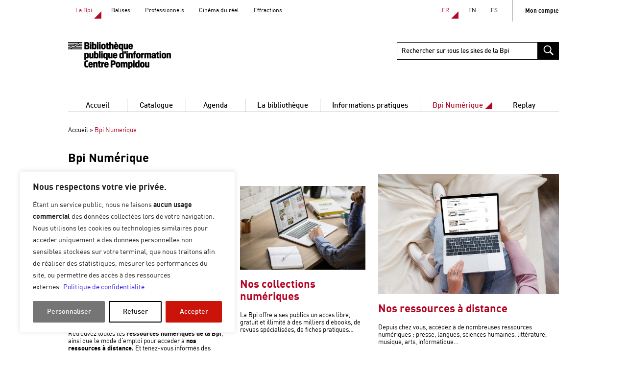

--- FILE ---
content_type: text/html; charset=UTF-8
request_url: https://www.bpi.fr/bpi-numerique/
body_size: 25659
content:
<!DOCTYPE html>
<!--[if lte IE 9 ]>
<html class="no-js ie lte-ie9 ie9" lang="fr-FR"> <![endif]-->
<!--[if !(IE)]><! -->
<html class="fonts-loading no-js" lang="fr-FR">
<!--<![endif]-->
<head prefix="og: http://ogp.me/ns#
foaf:http://xmlns.com/foaf/0.1/">
	<script type="text/javascript">
		//<![CDATA[
		(function () {
			var c = document.documentElement.className;
			c = c.replace(/no-js/, 'js');
			document.documentElement.className = c;
		})();
		window.MSInputMethodContext && document.documentMode && document.write('<script src="https://www.bpi.fr/content/themes/bpi-master/node_modules/ie11-custom-properties/c.js"><\x2fscript>');
		//]]>
	</script>

	<meta http-equiv="Content-Type" content="text/html; charset=UTF-8"/>
	<meta name="viewport" content="initial-scale=1.0"/>
	<meta http-equiv="x-ua-compatible" content="ie=edge">

	<script>var autologinData = {"login_open_id_url":"https:\/\/authz.bpi.fr\/oauth2\/authorize?response_type=code&scope=email%20openid%20profile%20address%20phone%20groupes%20RNConfirmed%20pseudo%20isProfessionnel&client_id=ClientWordpressBpizOIDC&state=eb0369ef761ea61bf03bb7821b625896&redirect_uri=https%3A%2F%2Fwww.bpi.fr%2Fwp-admin%2Fadmin-ajax.php%3Faction%3Dopenid-connect-authorize","sso_redirect_to":"https:\/\/www.bpi.fr\/bpi-numerique\/?connect=1"};(function() {
  // ----
  // convert cookie str to object
  // ----
  function cookieStrToObject(str) {
    var a1 = str.split('; '),
        o = {},
        i, a2;

    for(i = 0; i < a1.length; i++) {
      a2 = a1[i].split('=');
      o[a2[0]] = a2[1];
    }

    return o;
  }

  // ----
  // test localStorage
  // ----
  function autoLogin() {
    window.location.href = updateQueryStringParameter(autologinData.login_open_id_url, 'redirect_to', autologinData.redirect_to );
  }

  function updateQueryStringParameter(uri, key, value) {
    var re = new RegExp("([?&])" + key + "=.*?(&|$)", "i");
    var separator = uri.indexOf('?') !== -1 ? "&" : "?";
    if (uri.match(re)) {
      return uri.replace(re, '$1' + key + "=" + value + '$2');
    }
    else {
      return uri + separator + key + "=" + value;
    }
  }

  // ----
  // test cookies
  // ----
  var cookies = cookieStrToObject(document.cookie);

  // If cookie lemonldapz = is logged to SSO
  if (cookies['lemonldapz']) {
    autoLogin()
  }

})();
</script><meta name='robots' content='index, follow, max-image-preview:large, max-snippet:-1, max-video-preview:-1' />
	<style>img:is([sizes="auto" i], [sizes^="auto," i]) { contain-intrinsic-size: 3000px 1500px }</style>
	<link rel="alternate" href="https://www.bpi.fr/bpi-numerique/" hreflang="fr" />
<link rel="alternate" href="https://www.bpi.fr/en/digital-bpi/" hreflang="en" />
<link rel="alternate" href="https://www.bpi.fr/es/bpi-digital/" hreflang="es" />

<!-- Google Tag Manager for WordPress by gtm4wp.com -->
<script data-cfasync="false" data-pagespeed-no-defer>
	var gtm4wp_datalayer_name = "dataLayer";
	var dataLayer = dataLayer || [];
</script>
<!-- End Google Tag Manager for WordPress by gtm4wp.com -->
	<title>Bpi Numérique - Bibliothèque publique d&#039;information | Bpi</title>
	<meta name="description" content="Le portail des collections numériques de la Bpi : retrouvez toutes nos ressources en ligne, ainsi que l&#039;actualité numérique de la Bpi" />
	<link rel="canonical" href="https://www.bpi.fr/bpi-numerique/" />
	<meta property="og:locale:alternate" content="en_GB" />
	<meta property="og:locale:alternate" content="es_ES" />
	<meta property="article:publisher" content="https://fr-fr.facebook.com/bpi.pompidou" />
	<meta name="twitter:card" content="summary_large_image" />
	<meta name="twitter:site" content="@Bpi_Pompidou" />
	<meta name="twitter:label1" content="Est. reading time" />
	<meta name="twitter:data1" content="2 minutes" />
	<meta name="twitter:label2" content="Written by" />
	<meta name="twitter:data2" content="julien.masson@bpi.fr" />


<link href='https://fonts.gstatic.com' crossorigin rel='preconnect' />
<style id='wp-emoji-styles-inline-css'>

	img.wp-smiley, img.emoji {
		display: inline !important;
		border: none !important;
		box-shadow: none !important;
		height: 1em !important;
		width: 1em !important;
		margin: 0 0.07em !important;
		vertical-align: -0.1em !important;
		background: none !important;
		padding: 0 !important;
	}
</style>
<link rel='stylesheet' id='wp-block-library-css' href='https://www.bpi.fr/wp-includes/css/dist/block-library/style.min.css?ver=4d1b97a9bf' media='all' />
<style id='wp-block-library-theme-inline-css'>
.wp-block-audio :where(figcaption){color:#555;font-size:13px;text-align:center}.is-dark-theme .wp-block-audio :where(figcaption){color:#ffffffa6}.wp-block-audio{margin:0 0 1em}.wp-block-code{border:1px solid #ccc;border-radius:4px;font-family:Menlo,Consolas,monaco,monospace;padding:.8em 1em}.wp-block-embed :where(figcaption){color:#555;font-size:13px;text-align:center}.is-dark-theme .wp-block-embed :where(figcaption){color:#ffffffa6}.wp-block-embed{margin:0 0 1em}.blocks-gallery-caption{color:#555;font-size:13px;text-align:center}.is-dark-theme .blocks-gallery-caption{color:#ffffffa6}:root :where(.wp-block-image figcaption){color:#555;font-size:13px;text-align:center}.is-dark-theme :root :where(.wp-block-image figcaption){color:#ffffffa6}.wp-block-image{margin:0 0 1em}.wp-block-pullquote{border-bottom:4px solid;border-top:4px solid;color:currentColor;margin-bottom:1.75em}.wp-block-pullquote cite,.wp-block-pullquote footer,.wp-block-pullquote__citation{color:currentColor;font-size:.8125em;font-style:normal;text-transform:uppercase}.wp-block-quote{border-left:.25em solid;margin:0 0 1.75em;padding-left:1em}.wp-block-quote cite,.wp-block-quote footer{color:currentColor;font-size:.8125em;font-style:normal;position:relative}.wp-block-quote:where(.has-text-align-right){border-left:none;border-right:.25em solid;padding-left:0;padding-right:1em}.wp-block-quote:where(.has-text-align-center){border:none;padding-left:0}.wp-block-quote.is-large,.wp-block-quote.is-style-large,.wp-block-quote:where(.is-style-plain){border:none}.wp-block-search .wp-block-search__label{font-weight:700}.wp-block-search__button{border:1px solid #ccc;padding:.375em .625em}:where(.wp-block-group.has-background){padding:1.25em 2.375em}.wp-block-separator.has-css-opacity{opacity:.4}.wp-block-separator{border:none;border-bottom:2px solid;margin-left:auto;margin-right:auto}.wp-block-separator.has-alpha-channel-opacity{opacity:1}.wp-block-separator:not(.is-style-wide):not(.is-style-dots){width:100px}.wp-block-separator.has-background:not(.is-style-dots){border-bottom:none;height:1px}.wp-block-separator.has-background:not(.is-style-wide):not(.is-style-dots){height:2px}.wp-block-table{margin:0 0 1em}.wp-block-table td,.wp-block-table th{word-break:normal}.wp-block-table :where(figcaption){color:#555;font-size:13px;text-align:center}.is-dark-theme .wp-block-table :where(figcaption){color:#ffffffa6}.wp-block-video :where(figcaption){color:#555;font-size:13px;text-align:center}.is-dark-theme .wp-block-video :where(figcaption){color:#ffffffa6}.wp-block-video{margin:0 0 1em}:root :where(.wp-block-template-part.has-background){margin-bottom:0;margin-top:0;padding:1.25em 2.375em}
</style>
<style id='classic-theme-styles-inline-css'>
/*! This file is auto-generated */
.wp-block-button__link{color:#fff;background-color:#32373c;border-radius:9999px;box-shadow:none;text-decoration:none;padding:calc(.667em + 2px) calc(1.333em + 2px);font-size:1.125em}.wp-block-file__button{background:#32373c;color:#fff;text-decoration:none}
</style>
<style id='co-authors-plus-coauthors-style-inline-css'>
.wp-block-co-authors-plus-coauthors.is-layout-flow [class*=wp-block-co-authors-plus]{display:inline}

</style>
<style id='co-authors-plus-avatar-style-inline-css'>
.wp-block-co-authors-plus-avatar :where(img){height:auto;max-width:100%;vertical-align:bottom}.wp-block-co-authors-plus-coauthors.is-layout-flow .wp-block-co-authors-plus-avatar :where(img){vertical-align:middle}.wp-block-co-authors-plus-avatar:is(.alignleft,.alignright){display:table}.wp-block-co-authors-plus-avatar.aligncenter{display:table;margin-inline:auto}

</style>
<style id='co-authors-plus-image-style-inline-css'>
.wp-block-co-authors-plus-image{margin-bottom:0}.wp-block-co-authors-plus-image :where(img){height:auto;max-width:100%;vertical-align:bottom}.wp-block-co-authors-plus-coauthors.is-layout-flow .wp-block-co-authors-plus-image :where(img){vertical-align:middle}.wp-block-co-authors-plus-image:is(.alignfull,.alignwide) :where(img){width:100%}.wp-block-co-authors-plus-image:is(.alignleft,.alignright){display:table}.wp-block-co-authors-plus-image.aligncenter{display:table;margin-inline:auto}

</style>
<link rel='stylesheet' id='wp-components-css' href='https://www.bpi.fr/wp-includes/css/dist/components/style.min.css?ver=6b2b26985b' media='all' />
<link rel='stylesheet' id='wp-preferences-css' href='https://www.bpi.fr/wp-includes/css/dist/preferences/style.min.css?ver=dfef2817e7' media='all' />
<link rel='stylesheet' id='wp-block-editor-css' href='https://www.bpi.fr/wp-includes/css/dist/block-editor/style.min.css?ver=4ce8fcce13' media='all' />
<link rel='stylesheet' id='popup-maker-block-library-style-css' href='https://www.bpi.fr/content/plugins/popup-maker/dist/packages/block-library-style.css?ver=ac0061f6e1' media='all' />
<style id='global-styles-inline-css'>
:root{--wp--preset--aspect-ratio--square: 1;--wp--preset--aspect-ratio--4-3: 4/3;--wp--preset--aspect-ratio--3-4: 3/4;--wp--preset--aspect-ratio--3-2: 3/2;--wp--preset--aspect-ratio--2-3: 2/3;--wp--preset--aspect-ratio--16-9: 16/9;--wp--preset--aspect-ratio--9-16: 9/16;--wp--preset--color--black: #000000;--wp--preset--color--cyan-bluish-gray: #abb8c3;--wp--preset--color--white: #ffffff;--wp--preset--color--pale-pink: #f78da7;--wp--preset--color--vivid-red: #cf2e2e;--wp--preset--color--luminous-vivid-orange: #ff6900;--wp--preset--color--luminous-vivid-amber: #fcb900;--wp--preset--color--light-green-cyan: #7bdcb5;--wp--preset--color--vivid-green-cyan: #00d084;--wp--preset--color--pale-cyan-blue: #8ed1fc;--wp--preset--color--vivid-cyan-blue: #0693e3;--wp--preset--color--vivid-purple: #9b51e0;--wp--preset--color--main: var(--themeColor,#B40626);--wp--preset--color--accent: var(--accentColor,#00417F);--wp--preset--color--dark: #000000;--wp--preset--color--gray: #666666;--wp--preset--gradient--vivid-cyan-blue-to-vivid-purple: linear-gradient(135deg,rgba(6,147,227,1) 0%,rgb(155,81,224) 100%);--wp--preset--gradient--light-green-cyan-to-vivid-green-cyan: linear-gradient(135deg,rgb(122,220,180) 0%,rgb(0,208,130) 100%);--wp--preset--gradient--luminous-vivid-amber-to-luminous-vivid-orange: linear-gradient(135deg,rgba(252,185,0,1) 0%,rgba(255,105,0,1) 100%);--wp--preset--gradient--luminous-vivid-orange-to-vivid-red: linear-gradient(135deg,rgba(255,105,0,1) 0%,rgb(207,46,46) 100%);--wp--preset--gradient--very-light-gray-to-cyan-bluish-gray: linear-gradient(135deg,rgb(238,238,238) 0%,rgb(169,184,195) 100%);--wp--preset--gradient--cool-to-warm-spectrum: linear-gradient(135deg,rgb(74,234,220) 0%,rgb(151,120,209) 20%,rgb(207,42,186) 40%,rgb(238,44,130) 60%,rgb(251,105,98) 80%,rgb(254,248,76) 100%);--wp--preset--gradient--blush-light-purple: linear-gradient(135deg,rgb(255,206,236) 0%,rgb(152,150,240) 100%);--wp--preset--gradient--blush-bordeaux: linear-gradient(135deg,rgb(254,205,165) 0%,rgb(254,45,45) 50%,rgb(107,0,62) 100%);--wp--preset--gradient--luminous-dusk: linear-gradient(135deg,rgb(255,203,112) 0%,rgb(199,81,192) 50%,rgb(65,88,208) 100%);--wp--preset--gradient--pale-ocean: linear-gradient(135deg,rgb(255,245,203) 0%,rgb(182,227,212) 50%,rgb(51,167,181) 100%);--wp--preset--gradient--electric-grass: linear-gradient(135deg,rgb(202,248,128) 0%,rgb(113,206,126) 100%);--wp--preset--gradient--midnight: linear-gradient(135deg,rgb(2,3,129) 0%,rgb(40,116,252) 100%);--wp--preset--font-size--small: 13px;--wp--preset--font-size--medium: 20px;--wp--preset--font-size--large: 36px;--wp--preset--font-size--x-large: 42px;--wp--preset--spacing--20: 0.44rem;--wp--preset--spacing--30: 0.67rem;--wp--preset--spacing--40: 1rem;--wp--preset--spacing--50: 1.5rem;--wp--preset--spacing--60: 2.25rem;--wp--preset--spacing--70: 3.38rem;--wp--preset--spacing--80: 5.06rem;--wp--preset--shadow--natural: 6px 6px 9px rgba(0, 0, 0, 0.2);--wp--preset--shadow--deep: 12px 12px 50px rgba(0, 0, 0, 0.4);--wp--preset--shadow--sharp: 6px 6px 0px rgba(0, 0, 0, 0.2);--wp--preset--shadow--outlined: 6px 6px 0px -3px rgba(255, 255, 255, 1), 6px 6px rgba(0, 0, 0, 1);--wp--preset--shadow--crisp: 6px 6px 0px rgba(0, 0, 0, 1);}:where(.is-layout-flex){gap: 0.5em;}:where(.is-layout-grid){gap: 0.5em;}body .is-layout-flex{display: flex;}.is-layout-flex{flex-wrap: wrap;align-items: center;}.is-layout-flex > :is(*, div){margin: 0;}body .is-layout-grid{display: grid;}.is-layout-grid > :is(*, div){margin: 0;}:where(.wp-block-columns.is-layout-flex){gap: 2em;}:where(.wp-block-columns.is-layout-grid){gap: 2em;}:where(.wp-block-post-template.is-layout-flex){gap: 1.25em;}:where(.wp-block-post-template.is-layout-grid){gap: 1.25em;}.has-black-color{color: var(--wp--preset--color--black) !important;}.has-cyan-bluish-gray-color{color: var(--wp--preset--color--cyan-bluish-gray) !important;}.has-white-color{color: var(--wp--preset--color--white) !important;}.has-pale-pink-color{color: var(--wp--preset--color--pale-pink) !important;}.has-vivid-red-color{color: var(--wp--preset--color--vivid-red) !important;}.has-luminous-vivid-orange-color{color: var(--wp--preset--color--luminous-vivid-orange) !important;}.has-luminous-vivid-amber-color{color: var(--wp--preset--color--luminous-vivid-amber) !important;}.has-light-green-cyan-color{color: var(--wp--preset--color--light-green-cyan) !important;}.has-vivid-green-cyan-color{color: var(--wp--preset--color--vivid-green-cyan) !important;}.has-pale-cyan-blue-color{color: var(--wp--preset--color--pale-cyan-blue) !important;}.has-vivid-cyan-blue-color{color: var(--wp--preset--color--vivid-cyan-blue) !important;}.has-vivid-purple-color{color: var(--wp--preset--color--vivid-purple) !important;}.has-black-background-color{background-color: var(--wp--preset--color--black) !important;}.has-cyan-bluish-gray-background-color{background-color: var(--wp--preset--color--cyan-bluish-gray) !important;}.has-white-background-color{background-color: var(--wp--preset--color--white) !important;}.has-pale-pink-background-color{background-color: var(--wp--preset--color--pale-pink) !important;}.has-vivid-red-background-color{background-color: var(--wp--preset--color--vivid-red) !important;}.has-luminous-vivid-orange-background-color{background-color: var(--wp--preset--color--luminous-vivid-orange) !important;}.has-luminous-vivid-amber-background-color{background-color: var(--wp--preset--color--luminous-vivid-amber) !important;}.has-light-green-cyan-background-color{background-color: var(--wp--preset--color--light-green-cyan) !important;}.has-vivid-green-cyan-background-color{background-color: var(--wp--preset--color--vivid-green-cyan) !important;}.has-pale-cyan-blue-background-color{background-color: var(--wp--preset--color--pale-cyan-blue) !important;}.has-vivid-cyan-blue-background-color{background-color: var(--wp--preset--color--vivid-cyan-blue) !important;}.has-vivid-purple-background-color{background-color: var(--wp--preset--color--vivid-purple) !important;}.has-black-border-color{border-color: var(--wp--preset--color--black) !important;}.has-cyan-bluish-gray-border-color{border-color: var(--wp--preset--color--cyan-bluish-gray) !important;}.has-white-border-color{border-color: var(--wp--preset--color--white) !important;}.has-pale-pink-border-color{border-color: var(--wp--preset--color--pale-pink) !important;}.has-vivid-red-border-color{border-color: var(--wp--preset--color--vivid-red) !important;}.has-luminous-vivid-orange-border-color{border-color: var(--wp--preset--color--luminous-vivid-orange) !important;}.has-luminous-vivid-amber-border-color{border-color: var(--wp--preset--color--luminous-vivid-amber) !important;}.has-light-green-cyan-border-color{border-color: var(--wp--preset--color--light-green-cyan) !important;}.has-vivid-green-cyan-border-color{border-color: var(--wp--preset--color--vivid-green-cyan) !important;}.has-pale-cyan-blue-border-color{border-color: var(--wp--preset--color--pale-cyan-blue) !important;}.has-vivid-cyan-blue-border-color{border-color: var(--wp--preset--color--vivid-cyan-blue) !important;}.has-vivid-purple-border-color{border-color: var(--wp--preset--color--vivid-purple) !important;}.has-vivid-cyan-blue-to-vivid-purple-gradient-background{background: var(--wp--preset--gradient--vivid-cyan-blue-to-vivid-purple) !important;}.has-light-green-cyan-to-vivid-green-cyan-gradient-background{background: var(--wp--preset--gradient--light-green-cyan-to-vivid-green-cyan) !important;}.has-luminous-vivid-amber-to-luminous-vivid-orange-gradient-background{background: var(--wp--preset--gradient--luminous-vivid-amber-to-luminous-vivid-orange) !important;}.has-luminous-vivid-orange-to-vivid-red-gradient-background{background: var(--wp--preset--gradient--luminous-vivid-orange-to-vivid-red) !important;}.has-very-light-gray-to-cyan-bluish-gray-gradient-background{background: var(--wp--preset--gradient--very-light-gray-to-cyan-bluish-gray) !important;}.has-cool-to-warm-spectrum-gradient-background{background: var(--wp--preset--gradient--cool-to-warm-spectrum) !important;}.has-blush-light-purple-gradient-background{background: var(--wp--preset--gradient--blush-light-purple) !important;}.has-blush-bordeaux-gradient-background{background: var(--wp--preset--gradient--blush-bordeaux) !important;}.has-luminous-dusk-gradient-background{background: var(--wp--preset--gradient--luminous-dusk) !important;}.has-pale-ocean-gradient-background{background: var(--wp--preset--gradient--pale-ocean) !important;}.has-electric-grass-gradient-background{background: var(--wp--preset--gradient--electric-grass) !important;}.has-midnight-gradient-background{background: var(--wp--preset--gradient--midnight) !important;}.has-small-font-size{font-size: var(--wp--preset--font-size--small) !important;}.has-medium-font-size{font-size: var(--wp--preset--font-size--medium) !important;}.has-large-font-size{font-size: var(--wp--preset--font-size--large) !important;}.has-x-large-font-size{font-size: var(--wp--preset--font-size--x-large) !important;}
:where(.wp-block-post-template.is-layout-flex){gap: 1.25em;}:where(.wp-block-post-template.is-layout-grid){gap: 1.25em;}
:where(.wp-block-columns.is-layout-flex){gap: 2em;}:where(.wp-block-columns.is-layout-grid){gap: 2em;}
:root :where(.wp-block-pullquote){font-size: 1.5em;line-height: 1.6;}
</style>
<link rel='stylesheet' id='wp-email-css' href='https://www.bpi.fr/content/plugins/wp-email/email-css.css?ver=5c37994d85' media='all' />
<link rel='stylesheet' id='mc4wp-form-themes-css' href='https://www.bpi.fr/content/plugins/mailchimp-for-wp/assets/css/form-themes.css?ver=d25ea44bf6' media='all' />
<link rel='stylesheet' id='wp-pagenavi-css' href='https://www.bpi.fr/content/plugins/wp-pagenavi/pagenavi-css.css?ver=484ae03d42' media='all' />
<link rel='stylesheet' id='popup-maker-site-css' href='//www.bpi.fr/content/uploads/sites/2/pum/pum-site-styles-2.css?generated=1762339366&#038;ver=a83b606e6e' media='all' />
<link rel='stylesheet' id='theme-style-css' href='https://www.bpi.fr/content/themes/bpi-master/dist/app.3a568ed1.min.css?ver=667b85d6a1' media='all' />
<link rel="schema.dcterms:" href="http://purl.org/dc/elements/1.1/" />
<link rel="schema.dcterms:TERMS" href="http://purl.org/dc/terms/" />
<script id="webtoffee-cookie-consent-js-extra">
var _wccConfig = {"_ipData":[],"_assetsURL":"https:\/\/www.bpi.fr\/content\/plugins\/webtoffee-gdpr-cookie-consent\/lite\/frontend\/images\/","_publicURL":"https:\/\/www.bpi.fr","_categories":[{"name":"N\u00e9cessaire","slug":"necessary","isNecessary":true,"ccpaDoNotSell":true,"cookies":[{"cookieID":"_cerber_yFWNoVZBhRcbz","domain":"www.bpi.fr","provider":""},{"cookieID":"_cerber_hnIHyT","domain":"www.bpi.fr","provider":""},{"cookieID":"ROUTEID","domain":"www.bpi.fr","provider":""},{"cookieID":"pll_language","domain":".bpi.fr","provider":"plugins\/polylang"},{"cookieID":"wt_consent","domain":"www.bpi.fr","provider":""},{"cookieID":"_pk_id.*","domain":"www.bpi.fr","provider":"analytics.ycdn.de|matomo.js"},{"cookieID":"_pk_ses.*","domain":"www.bpi.fr","provider":"analytics.ycdn.de|matomo.js"}],"active":true,"defaultConsent":{"gdpr":true,"ccpa":true},"foundNoCookieScript":false},{"name":"Fonctionnelle","slug":"functional","isNecessary":false,"ccpaDoNotSell":true,"cookies":[{"cookieID":"fonts-loaded","domain":"bpi.fr","provider":""}],"active":true,"defaultConsent":{"gdpr":false,"ccpa":false},"foundNoCookieScript":false},{"name":"Analytique","slug":"analytics","isNecessary":false,"ccpaDoNotSell":true,"cookies":[],"active":true,"defaultConsent":{"gdpr":false,"ccpa":false},"foundNoCookieScript":false},{"name":"Performance","slug":"performance","isNecessary":false,"ccpaDoNotSell":true,"cookies":[],"active":true,"defaultConsent":{"gdpr":false,"ccpa":false},"foundNoCookieScript":false},{"name":"Marketing","slug":"advertisement","isNecessary":false,"ccpaDoNotSell":true,"cookies":[],"active":true,"defaultConsent":{"gdpr":false,"ccpa":false},"foundNoCookieScript":false},{"name":"Autres","slug":"others","isNecessary":false,"ccpaDoNotSell":true,"cookies":[],"active":true,"defaultConsent":{"gdpr":false,"ccpa":false},"foundNoCookieScript":false}],"_activeLaw":"gdpr","_rootDomain":"","_block":"1","_showBanner":"1","_bannerConfig":{"GDPR":{"settings":{"type":"box","position":"bottom-left","applicableLaw":"gdpr","preferenceCenter":"center","selectedRegion":"ALL","consentExpiry":365,"shortcodes":[{"key":"wcc_readmore","content":"<a href=\"https:\/\/www.bpi.fr\/politique-de-confidentialite\/\" class=\"wcc-policy\" aria-label=\"Politique de confidentialit\u00e9\" target=\"_blank\" rel=\"noopener\" data-tag=\"readmore-button\">Politique de confidentialit\u00e9<\/a>","tag":"readmore-button","status":true,"attributes":{"rel":"nofollow","target":"_blank"}},{"key":"wcc_show_desc","content":"<button class=\"wcc-show-desc-btn\" data-tag=\"show-desc-button\" aria-label=\"Afficher plus\">Afficher plus<\/button>","tag":"show-desc-button","status":true,"attributes":[]},{"key":"wcc_hide_desc","content":"<button class=\"wcc-show-desc-btn\" data-tag=\"hide-desc-button\" aria-label=\"Afficher moins\">Afficher moins<\/button>","tag":"hide-desc-button","status":true,"attributes":[]},{"key":"wcc_category_toggle_label","content":"[wcc_{{status}}_category_label] [wcc_preference_{{category_slug}}_title]","tag":"","status":true,"attributes":[]},{"key":"wcc_enable_category_label","content":"Activer","tag":"","status":true,"attributes":[]},{"key":"wcc_disable_category_label","content":"D\u00e9sactiver","tag":"","status":true,"attributes":[]},{"key":"wcc_video_placeholder","content":"<div class=\"video-placeholder-normal\" data-tag=\"video-placeholder\" id=\"[UNIQUEID]\"><p class=\"video-placeholder-text-normal\" data-tag=\"placeholder-title\">Veuillez accepter le consentement des cookies<\/p><\/div>","tag":"","status":true,"attributes":[]},{"key":"wcc_enable_optout_label","content":"Activer","tag":"","status":true,"attributes":[]},{"key":"wcc_disable_optout_label","content":"D\u00e9sactiver","tag":"","status":true,"attributes":[]},{"key":"wcc_optout_toggle_label","content":"[wcc_{{status}}_optout_label] [wcc_optout_option_title]","tag":"","status":true,"attributes":[]},{"key":"wcc_optout_option_title","content":"Ne pas vendre ou partager mes informations personnelles","tag":"","status":true,"attributes":[]},{"key":"wcc_optout_close_label","content":"Fermer","tag":"","status":true,"attributes":[]}],"bannerEnabled":true},"behaviours":{"reloadBannerOnAccept":false,"loadAnalyticsByDefault":false,"animations":{"onLoad":"animate","onHide":"sticky"}},"config":{"revisitConsent":{"status":true,"tag":"revisit-consent","position":"bottom-right","meta":{"url":"#"},"styles":[],"elements":{"title":{"type":"text","tag":"revisit-consent-title","status":true,"styles":{"color":"#0056a7"}}}},"preferenceCenter":{"toggle":{"status":true,"tag":"detail-category-toggle","type":"toggle","states":{"active":{"styles":{"background-color":"#000000"}},"inactive":{"styles":{"background-color":"#D0D5D2"}}}},"poweredBy":false},"categoryPreview":{"status":false,"toggle":{"status":true,"tag":"detail-category-preview-toggle","type":"toggle","states":{"active":{"styles":{"background-color":"#000000"}},"inactive":{"styles":{"background-color":"#D0D5D2"}}}}},"videoPlaceholder":{"status":true,"styles":{"background-color":"#000000","border-color":"#000000","color":"#ffffff"}},"readMore":{"status":true,"tag":"readmore-button","type":"link","meta":{"noFollow":true,"newTab":true},"styles":{"color":"#2F1EE4","background-color":"transparent","border-color":"transparent"}},"auditTable":{"status":true},"optOption":{"status":true,"toggle":{"status":true,"tag":"optout-option-toggle","type":"toggle","states":{"active":{"styles":{"background-color":"#000000"}},"inactive":{"styles":{"background-color":"#FFFFFF"}}}},"gpcOption":false}}}},"_version":"3.4.0","_logConsent":"1","_tags":[{"tag":"accept-button","styles":{"color":"#FFFFFF","background-color":"#CC130A","border-color":"#CC130A"}},{"tag":"reject-button","styles":{"color":"#000000","background-color":"rgba(0,0,0,0)","border-color":"#000000"}},{"tag":"settings-button","styles":{"color":"#FFFFFF","background-color":"#757575","border-color":"#757575"}},{"tag":"readmore-button","styles":{"color":"#2F1EE4","background-color":"transparent","border-color":"transparent"}},{"tag":"donotsell-button","styles":{"color":"#1863dc","background-color":"transparent","border-color":"transparent"}},{"tag":"accept-button","styles":{"color":"#FFFFFF","background-color":"#CC130A","border-color":"#CC130A"}},{"tag":"revisit-consent","styles":[]}],"_rtl":"","_lawSelected":["GDPR"],"_restApiUrl":"https:\/\/directory.cookieyes.com\/api\/v1\/ip","_renewConsent":"","_restrictToCA":"","_customEvents":"","_providersToBlock":[]};
var _wccStyles = {"css":{"GDPR":".wcc-overlay{background: #000000; opacity: 0.4; position: fixed; top: 0; left: 0; width: 100%; height: 100%; z-index: 99999999;}.wcc-hide{display: none;}.wcc-btn-revisit-wrapper{display: flex; padding: 6px; border-radius: 8px; opacity: 0px; background-color:#ffffff; box-shadow: 0px 3px 10px 0px #798da04d;  align-items: center; justify-content: center;   position: fixed; z-index: 999999; cursor: pointer;}.wcc-revisit-bottom-left{bottom: 15px; left: 15px;}.wcc-revisit-bottom-right{bottom: 15px; right: 15px;}.wcc-btn-revisit-wrapper .wcc-btn-revisit{display: flex; align-items: center; justify-content: center; background: none; border: none; cursor: pointer; position: relative; margin: 0; padding: 0;}.wcc-btn-revisit-wrapper .wcc-btn-revisit img{max-width: fit-content; margin: 0; } .wcc-btn-revisit-wrapper .wcc-revisit-help-text{font-size:14px; margin-left:4px; display:none;}.wcc-btn-revisit-wrapper:hover .wcc-revisit-help-text, .wcc-btn-revisit-wrapper:focus-within .wcc-revisit-help-text { display: block;}.wcc-revisit-hide{display: none;}.wcc-preference-btn:hover{cursor:pointer; text-decoration:underline;}.wcc-cookie-audit-table { font-family: inherit; border-collapse: collapse; width: 100%;} .wcc-cookie-audit-table th, .wcc-cookie-audit-table td {text-align: left; padding: 10px; font-size: 12px; color: #000000; word-break: normal; background-color: #d9dfe7; border: 1px solid #cbced6;} .wcc-cookie-audit-table tr:nth-child(2n + 1) td { background: #f1f5fa; }.wcc-consent-container{position: fixed; width: 440px; box-sizing: border-box; z-index: 9999999; border-radius: 6px;}.wcc-consent-container .wcc-consent-bar{background: #ffffff; border: 1px solid; padding: 20px 26px; box-shadow: 0 -1px 10px 0 #acabab4d; border-radius: 6px;}.wcc-box-bottom-left{bottom: 40px; left: 40px;}.wcc-box-bottom-right{bottom: 40px; right: 40px;}.wcc-box-top-left{top: 40px; left: 40px;}.wcc-box-top-right{top: 40px; right: 40px;}.wcc-custom-brand-logo-wrapper .wcc-custom-brand-logo{width: 100px; height: auto; margin: 0 0 12px 0;}.wcc-notice .wcc-title{color: #212121; font-weight: 700; font-size: 18px; line-height: 24px; margin: 0 0 12px 0;}.wcc-notice-des *,.wcc-preference-content-wrapper *,.wcc-accordion-header-des *,.wcc-gpc-wrapper .wcc-gpc-desc *{font-size: 14px;}.wcc-notice-des{color: #212121; font-size: 14px; line-height: 24px; font-weight: 400;}.wcc-notice-des img{height: 25px; width: 25px;}.wcc-consent-bar .wcc-notice-des p,.wcc-gpc-wrapper .wcc-gpc-desc p,.wcc-preference-body-wrapper .wcc-preference-content-wrapper p,.wcc-accordion-header-wrapper .wcc-accordion-header-des p,.wcc-cookie-des-table li div:last-child p{color: inherit; margin-top: 0;}.wcc-notice-des P:last-child,.wcc-preference-content-wrapper p:last-child,.wcc-cookie-des-table li div:last-child p:last-child,.wcc-gpc-wrapper .wcc-gpc-desc p:last-child{margin-bottom: 0;}.wcc-notice-des a.wcc-policy,.wcc-notice-des button.wcc-policy{font-size: 14px; color: #1863dc; white-space: nowrap; cursor: pointer; background: transparent; border: 1px solid; text-decoration: underline;}.wcc-notice-des button.wcc-policy{padding: 0;}.wcc-notice-des a.wcc-policy:focus-visible,.wcc-notice-des button.wcc-policy:focus-visible,.wcc-preference-content-wrapper .wcc-show-desc-btn:focus-visible,.wcc-accordion-header .wcc-accordion-btn:focus-visible,.wcc-preference-header .wcc-btn-close:focus-visible,.wcc-switch input[type=\"checkbox\"]:focus-visible,.wcc-footer-wrapper a:focus-visible,.wcc-btn:focus-visible{outline: 2px solid #1863dc; outline-offset: 2px;}.wcc-btn:focus:not(:focus-visible),.wcc-accordion-header .wcc-accordion-btn:focus:not(:focus-visible),.wcc-preference-content-wrapper .wcc-show-desc-btn:focus:not(:focus-visible),.wcc-btn-revisit-wrapper .wcc-btn-revisit:focus:not(:focus-visible),.wcc-preference-header .wcc-btn-close:focus:not(:focus-visible),.wcc-consent-bar .wcc-banner-btn-close:focus:not(:focus-visible){outline: 0;}button.wcc-show-desc-btn:not(:hover):not(:active){color: #1863dc; background: transparent;}button.wcc-accordion-btn:not(:hover):not(:active),button.wcc-banner-btn-close:not(:hover):not(:active),button.wcc-btn-revisit:not(:hover):not(:active),button.wcc-btn-close:not(:hover):not(:active){background: transparent;}.wcc-consent-bar button:hover,.wcc-modal.wcc-modal-open button:hover,.wcc-consent-bar button:focus,.wcc-modal.wcc-modal-open button:focus{text-decoration: none;}.wcc-notice-btn-wrapper{display: flex; justify-content: flex-start; align-items: center; flex-wrap: wrap; margin-top: 16px;}.wcc-notice-btn-wrapper .wcc-btn{text-shadow: none; box-shadow: none;}.wcc-btn{flex: auto; max-width: 100%; font-size: 14px; font-family: inherit; line-height: 24px; padding: 8px; font-weight: 500; margin: 0 8px 0 0; border-radius: 2px; cursor: pointer; text-align: center; text-transform: none; min-height: 0;}.wcc-btn:hover{opacity: 0.8;}.wcc-btn-customize{color: #1863dc; background: transparent; border: 2px solid #1863dc;}.wcc-btn-reject{color: #1863dc; background: transparent; border: 2px solid #1863dc;}.wcc-btn-accept{background: #1863dc; color: #ffffff; border: 2px solid #1863dc;}.wcc-btn:last-child{margin-right: 0;}@media (max-width: 576px){.wcc-box-bottom-left{bottom: 0; left: 0;}.wcc-box-bottom-right{bottom: 0; right: 0;}.wcc-box-top-left{top: 0; left: 0;}.wcc-box-top-right{top: 0; right: 0;}}@media (max-width: 440px){.wcc-box-bottom-left, .wcc-box-bottom-right, .wcc-box-top-left, .wcc-box-top-right{width: 100%; max-width: 100%;}.wcc-consent-container .wcc-consent-bar{padding: 20px 0;}.wcc-custom-brand-logo-wrapper, .wcc-notice .wcc-title, .wcc-notice-des, .wcc-notice-btn-wrapper{padding: 0 24px;}.wcc-notice-des{max-height: 40vh; overflow-y: scroll;}.wcc-notice-btn-wrapper{flex-direction: column; margin-top: 0;}.wcc-btn{width: 100%; margin: 10px 0 0 0;}.wcc-notice-btn-wrapper .wcc-btn-customize{order: 2;}.wcc-notice-btn-wrapper .wcc-btn-reject{order: 3;}.wcc-notice-btn-wrapper .wcc-btn-accept{order: 1; margin-top: 16px;}}@media (max-width: 352px){.wcc-notice .wcc-title{font-size: 16px;}.wcc-notice-des *{font-size: 12px;}.wcc-notice-des, .wcc-btn{font-size: 12px;}}.wcc-modal.wcc-modal-open{display: flex; visibility: visible; -webkit-transform: translate(-50%, -50%); -moz-transform: translate(-50%, -50%); -ms-transform: translate(-50%, -50%); -o-transform: translate(-50%, -50%); transform: translate(-50%, -50%); top: 50%; left: 50%; transition: all 1s ease;}.wcc-modal{box-shadow: 0 32px 68px rgba(0, 0, 0, 0.3); margin: 0 auto; position: fixed; max-width: 100%; background: #ffffff; top: 50%; box-sizing: border-box; border-radius: 6px; z-index: 999999999; color: #212121; -webkit-transform: translate(-50%, 100%); -moz-transform: translate(-50%, 100%); -ms-transform: translate(-50%, 100%); -o-transform: translate(-50%, 100%); transform: translate(-50%, 100%); visibility: hidden; transition: all 0s ease;}.wcc-preference-center{max-height: 79vh; overflow: hidden; width: 845px; overflow: hidden; flex: 1 1 0; display: flex; flex-direction: column; border-radius: 6px;}.wcc-preference-header{display: flex; align-items: center; justify-content: space-between; padding: 22px 24px; border-bottom: 1px solid;}.wcc-preference-header .wcc-preference-title{font-size: 18px; font-weight: 700; line-height: 24px;}.wcc-google-privacy-url a {text-decoration:none;color: #1863dc;cursor:pointer;} .wcc-preference-header .wcc-btn-close{margin: 0; cursor: pointer; vertical-align: middle; padding: 0; background: none; border: none; width: auto; height: auto; min-height: 0; line-height: 0; text-shadow: none; box-shadow: none;}.wcc-preference-header .wcc-btn-close img{margin: 0; height: 10px; width: 10px;}.wcc-preference-body-wrapper{padding: 0 24px; flex: 1; overflow: auto; box-sizing: border-box;}.wcc-preference-content-wrapper,.wcc-gpc-wrapper .wcc-gpc-desc,.wcc-google-privacy-policy{font-size: 14px; line-height: 24px; font-weight: 400; padding: 12px 0;}.wcc-preference-content-wrapper{border-bottom: 1px solid;}.wcc-preference-content-wrapper img{height: 25px; width: 25px;}.wcc-preference-content-wrapper .wcc-show-desc-btn{font-size: 14px; font-family: inherit; color: #1863dc; text-decoration: none; line-height: 24px; padding: 0; margin: 0; white-space: nowrap; cursor: pointer; background: transparent; border-color: transparent; text-transform: none; min-height: 0; text-shadow: none; box-shadow: none;}.wcc-accordion-wrapper{margin-bottom: 10px;}.wcc-accordion{border-bottom: 1px solid;}.wcc-accordion:last-child{border-bottom: none;}.wcc-accordion .wcc-accordion-item{display: flex; margin-top: 10px;}.wcc-accordion .wcc-accordion-body{display: none;}.wcc-accordion.wcc-accordion-active .wcc-accordion-body{display: block; padding: 0 22px; margin-bottom: 16px;}.wcc-accordion-header-wrapper{cursor: pointer; width: 100%;}.wcc-accordion-item .wcc-accordion-header{display: flex; justify-content: space-between; align-items: center;}.wcc-accordion-header .wcc-accordion-btn{font-size: 16px; font-family: inherit; color: #212121; line-height: 24px; background: none; border: none; font-weight: 700; padding: 0; margin: 0; cursor: pointer; text-transform: none; min-height: 0; text-shadow: none; box-shadow: none;}.wcc-accordion-header .wcc-always-active{color: #008000; font-weight: 600; line-height: 24px; font-size: 14px;}.wcc-accordion-header-des{font-size: 14px; line-height: 24px; margin: 10px 0 16px 0;}.wcc-accordion-chevron{margin-right: 22px; position: relative; cursor: pointer;}.wcc-accordion-chevron-hide{display: none;}.wcc-accordion .wcc-accordion-chevron i::before{content: \"\"; position: absolute; border-right: 1.4px solid; border-bottom: 1.4px solid; border-color: inherit; height: 6px; width: 6px; -webkit-transform: rotate(-45deg); -moz-transform: rotate(-45deg); -ms-transform: rotate(-45deg); -o-transform: rotate(-45deg); transform: rotate(-45deg); transition: all 0.2s ease-in-out; top: 8px;}.wcc-accordion.wcc-accordion-active .wcc-accordion-chevron i::before{-webkit-transform: rotate(45deg); -moz-transform: rotate(45deg); -ms-transform: rotate(45deg); -o-transform: rotate(45deg); transform: rotate(45deg);}.wcc-audit-table{background: #f4f4f4; border-radius: 6px;}.wcc-audit-table .wcc-empty-cookies-text{color: inherit; font-size: 12px; line-height: 24px; margin: 0; padding: 10px;}.wcc-audit-table .wcc-cookie-des-table{font-size: 12px; line-height: 24px; font-weight: normal; padding: 15px 10px; border-bottom: 1px solid; border-bottom-color: inherit; margin: 0;}.wcc-audit-table .wcc-cookie-des-table:last-child{border-bottom: none;}.wcc-audit-table .wcc-cookie-des-table li{list-style-type: none; display: flex; padding: 3px 0;}.wcc-audit-table .wcc-cookie-des-table li:first-child{padding-top: 0;}.wcc-cookie-des-table li div:first-child{width: 100px; font-weight: 600; word-break: break-word; word-wrap: break-word;}.wcc-cookie-des-table li div:last-child{flex: 1; word-break: break-word; word-wrap: break-word; margin-left: 8px;}.wcc-footer-shadow{display: block; width: 100%; height: 40px; background: linear-gradient(180deg, rgba(255, 255, 255, 0) 0%, #ffffff 100%); position: absolute; bottom: calc(100% - 1px);}.wcc-footer-wrapper{position: relative;}.wcc-prefrence-btn-wrapper{display: flex; flex-wrap: wrap; align-items: center; justify-content: center; padding: 22px 24px; border-top: 1px solid;}.wcc-prefrence-btn-wrapper .wcc-btn{flex: auto; max-width: 100%; text-shadow: none; box-shadow: none;}.wcc-btn-preferences{color: #1863dc; background: transparent; border: 2px solid #1863dc;}.wcc-preference-header,.wcc-preference-body-wrapper,.wcc-preference-content-wrapper,.wcc-accordion-wrapper,.wcc-accordion,.wcc-accordion-wrapper,.wcc-footer-wrapper,.wcc-prefrence-btn-wrapper{border-color: inherit;}@media (max-width: 845px){.wcc-modal{max-width: calc(100% - 16px);}}@media (max-width: 576px){.wcc-modal{max-width: 100%;}.wcc-preference-center{max-height: 100vh;}.wcc-prefrence-btn-wrapper{flex-direction: column;}.wcc-accordion.wcc-accordion-active .wcc-accordion-body{padding-right: 0;}.wcc-prefrence-btn-wrapper .wcc-btn{width: 100%; margin: 10px 0 0 0;}.wcc-prefrence-btn-wrapper .wcc-btn-reject{order: 3;}.wcc-prefrence-btn-wrapper .wcc-btn-accept{order: 1; margin-top: 0;}.wcc-prefrence-btn-wrapper .wcc-btn-preferences{order: 2;}}@media (max-width: 425px){.wcc-accordion-chevron{margin-right: 15px;}.wcc-notice-btn-wrapper{margin-top: 0;}.wcc-accordion.wcc-accordion-active .wcc-accordion-body{padding: 0 15px;}}@media (max-width: 352px){.wcc-preference-header .wcc-preference-title{font-size: 16px;}.wcc-preference-header{padding: 16px 24px;}.wcc-preference-content-wrapper *, .wcc-accordion-header-des *{font-size: 12px;}.wcc-preference-content-wrapper, .wcc-preference-content-wrapper .wcc-show-more, .wcc-accordion-header .wcc-always-active, .wcc-accordion-header-des, .wcc-preference-content-wrapper .wcc-show-desc-btn, .wcc-notice-des a.wcc-policy{font-size: 12px;}.wcc-accordion-header .wcc-accordion-btn{font-size: 14px;}}.wcc-switch{display: flex;}.wcc-switch input[type=\"checkbox\"]{position: relative; width: 44px; height: 24px; margin: 0; background: #d0d5d2; -webkit-appearance: none; border-radius: 50px; cursor: pointer; outline: 0; border: none; top: 0;}.wcc-switch input[type=\"checkbox\"]:checked{background: #1863dc;}.wcc-switch input[type=\"checkbox\"]:before{position: absolute; content: \"\"; height: 20px; width: 20px; left: 2px; bottom: 2px; border-radius: 50%; background-color: white; -webkit-transition: 0.4s; transition: 0.4s; margin: 0;}.wcc-switch input[type=\"checkbox\"]:after{display: none;}.wcc-switch input[type=\"checkbox\"]:checked:before{-webkit-transform: translateX(20px); -ms-transform: translateX(20px); transform: translateX(20px);}@media (max-width: 425px){.wcc-switch input[type=\"checkbox\"]{width: 38px; height: 21px;}.wcc-switch input[type=\"checkbox\"]:before{height: 17px; width: 17px;}.wcc-switch input[type=\"checkbox\"]:checked:before{-webkit-transform: translateX(17px); -ms-transform: translateX(17px); transform: translateX(17px);}}.wcc-consent-bar .wcc-banner-btn-close{position: absolute; right: 14px; top: 14px; background: none; border: none; cursor: pointer; padding: 0; margin: 0; min-height: 0; line-height: 0; height: auto; width: auto; text-shadow: none; box-shadow: none;}.wcc-consent-bar .wcc-banner-btn-close img{height: 10px; width: 10px; margin: 0;}.wcc-notice-group{font-size: 14px; line-height: 24px; font-weight: 400; color: #212121;}.wcc-notice-btn-wrapper .wcc-btn-do-not-sell{font-size: 14px; line-height: 24px; padding: 6px 0; margin: 0; font-weight: 500; background: none; border-radius: 2px; border: none; white-space: nowrap; cursor: pointer; text-align: left; color: #1863dc; background: transparent; border-color: transparent; box-shadow: none; text-shadow: none;}.wcc-consent-bar .wcc-banner-btn-close:focus-visible,.wcc-notice-btn-wrapper .wcc-btn-do-not-sell:focus-visible,.wcc-opt-out-btn-wrapper .wcc-btn:focus-visible,.wcc-opt-out-checkbox-wrapper input[type=\"checkbox\"].wcc-opt-out-checkbox:focus-visible{outline: 2px solid #1863dc; outline-offset: 2px;}@media (max-width: 440px){.wcc-consent-container{width: 100%;}}@media (max-width: 352px){.wcc-notice-des a.wcc-policy, .wcc-notice-btn-wrapper .wcc-btn-do-not-sell{font-size: 12px;}}.wcc-opt-out-wrapper{padding: 12px 0;}.wcc-opt-out-wrapper .wcc-opt-out-checkbox-wrapper{display: flex; align-items: center;}.wcc-opt-out-checkbox-wrapper .wcc-opt-out-checkbox-label{font-size: 16px; font-weight: 700; line-height: 24px; margin: 0 0 0 12px; cursor: pointer;}.wcc-opt-out-checkbox-wrapper input[type=\"checkbox\"].wcc-opt-out-checkbox{background-color: #ffffff; border: 1px solid black; width: 20px; height: 18.5px; margin: 0; -webkit-appearance: none; position: relative; display: flex; align-items: center; justify-content: center; border-radius: 2px; cursor: pointer;}.wcc-opt-out-checkbox-wrapper input[type=\"checkbox\"].wcc-opt-out-checkbox:checked{background-color: #1863dc; border: none;}.wcc-opt-out-checkbox-wrapper input[type=\"checkbox\"].wcc-opt-out-checkbox:checked::after{left: 6px; bottom: 4px; width: 7px; height: 13px; border: solid #ffffff; border-width: 0 3px 3px 0; border-radius: 2px; -webkit-transform: rotate(45deg); -ms-transform: rotate(45deg); transform: rotate(45deg); content: \"\"; position: absolute; box-sizing: border-box;}.wcc-opt-out-checkbox-wrapper.wcc-disabled .wcc-opt-out-checkbox-label,.wcc-opt-out-checkbox-wrapper.wcc-disabled input[type=\"checkbox\"].wcc-opt-out-checkbox{cursor: no-drop;}.wcc-gpc-wrapper{margin: 0 0 0 32px;}.wcc-footer-wrapper .wcc-opt-out-btn-wrapper{display: flex; flex-wrap: wrap; align-items: center; justify-content: center; padding: 22px 24px;}.wcc-opt-out-btn-wrapper .wcc-btn{flex: auto; max-width: 100%; text-shadow: none; box-shadow: none;}.wcc-opt-out-btn-wrapper .wcc-btn-cancel{border: 1px solid #dedfe0; background: transparent; color: #858585;}.wcc-opt-out-btn-wrapper .wcc-btn-confirm{background: #1863dc; color: #ffffff; border: 1px solid #1863dc;}@media (max-width: 352px){.wcc-opt-out-checkbox-wrapper .wcc-opt-out-checkbox-label{font-size: 14px;}.wcc-gpc-wrapper .wcc-gpc-desc, .wcc-gpc-wrapper .wcc-gpc-desc *{font-size: 12px;}.wcc-opt-out-checkbox-wrapper input[type=\"checkbox\"].wcc-opt-out-checkbox{width: 16px; height: 16px;}.wcc-opt-out-checkbox-wrapper input[type=\"checkbox\"].wcc-opt-out-checkbox:checked::after{left: 5px; bottom: 4px; width: 3px; height: 9px;}.wcc-gpc-wrapper{margin: 0 0 0 28px;}}.video-placeholder-youtube{background-size: 100% 100%; background-position: center; background-repeat: no-repeat; background-color: #b2b0b059; position: relative; display: flex; align-items: center; justify-content: center; max-width: 100%;}.video-placeholder-text-youtube{text-align: center; align-items: center; padding: 10px 16px; background-color: #000000cc; color: #ffffff; border: 1px solid; border-radius: 2px; cursor: pointer;}.video-placeholder-normal{background-image: url(\"\/wp-content\/plugins\/webtoffee-cookie-consent\/lite\/frontend\/images\/placeholder.svg\"); background-size: 80px; background-position: center; background-repeat: no-repeat; background-color: #b2b0b059; position: relative; display: flex; align-items: flex-end; justify-content: center; max-width: 100%;}.video-placeholder-text-normal{align-items: center; padding: 10px 16px; text-align: center; border: 1px solid; border-radius: 2px; cursor: pointer;}.wcc-rtl{direction: rtl; text-align: right;}.wcc-rtl .wcc-banner-btn-close{left: 9px; right: auto;}.wcc-rtl .wcc-notice-btn-wrapper .wcc-btn:last-child{margin-right: 8px;}.wcc-rtl .wcc-notice-btn-wrapper .wcc-btn:first-child{margin-right: 0;}.wcc-rtl .wcc-notice-btn-wrapper{margin-left: 0; margin-right: 15px;}.wcc-rtl .wcc-prefrence-btn-wrapper .wcc-btn{margin-right: 8px;}.wcc-rtl .wcc-prefrence-btn-wrapper .wcc-btn:first-child{margin-right: 0;}.wcc-rtl .wcc-accordion .wcc-accordion-chevron i::before{border: none; border-left: 1.4px solid; border-top: 1.4px solid; left: 12px;}.wcc-rtl .wcc-accordion.wcc-accordion-active .wcc-accordion-chevron i::before{-webkit-transform: rotate(-135deg); -moz-transform: rotate(-135deg); -ms-transform: rotate(-135deg); -o-transform: rotate(-135deg); transform: rotate(-135deg);}@media (max-width: 768px){.wcc-rtl .wcc-notice-btn-wrapper{margin-right: 0;}}@media (max-width: 576px){.wcc-rtl .wcc-notice-btn-wrapper .wcc-btn:last-child{margin-right: 0;}.wcc-rtl .wcc-prefrence-btn-wrapper .wcc-btn{margin-right: 0;}.wcc-rtl .wcc-accordion.wcc-accordion-active .wcc-accordion-body{padding: 0 22px 0 0;}}@media (max-width: 425px){.wcc-rtl .wcc-accordion.wcc-accordion-active .wcc-accordion-body{padding: 0 15px 0 0;}}@media (max-width: 440px){.wcc-consent-bar .wcc-banner-btn-close,.wcc-preference-header .wcc-btn-close{padding: 17px;}.wcc-consent-bar .wcc-banner-btn-close {right: 2px; top: 6px; } .wcc-preference-header{padding: 12px 0 12px 24px;}} @media (min-width: 768px) and (max-width: 1024px) {.wcc-consent-bar .wcc-banner-btn-close,.wcc-preference-header .wcc-btn-close{padding: 17px;}.wcc-consent-bar .wcc-banner-btn-close {right: 2px; top: 6px; } .wcc-preference-header{padding: 12px 0 12px 24px;}}.wcc-rtl .wcc-opt-out-btn-wrapper .wcc-btn{margin-right: 12px;}.wcc-rtl .wcc-opt-out-btn-wrapper .wcc-btn:first-child{margin-right: 0;}.wcc-rtl .wcc-opt-out-checkbox-wrapper .wcc-opt-out-checkbox-label{margin: 0 12px 0 0;}"}};
var _wccApi = {"base":"https:\/\/www.bpi.fr\/wp-json\/wcc\/v1\/","nonce":"a82a2d2896"};
var _wccGCMConfig = {"_mode":"advanced","_urlPassthrough":"","_debugMode":"","_redactData":"","_regions":[],"_wccBypass":"","wait_for_update":"500"};
</script>
<script src="https://www.bpi.fr/content/plugins/webtoffee-gdpr-cookie-consent/lite/frontend/js/script.min.js?ver=a422f998da" id="webtoffee-cookie-consent-js"></script>
<script src="https://www.bpi.fr/content/plugins/webtoffee-gdpr-cookie-consent/lite/frontend/js/gcm.min.js?ver=6d859f7643" id="webtoffee-cookie-consent-gcm-js"></script>
<script src="https://www.bpi.fr/wp-includes/js/jquery/jquery.min.js?ver=d0b63f7366" id="jquery-core-js"></script>
<script src="https://www.bpi.fr/wp-includes/js/jquery/jquery-migrate.min.js?ver=f96032f717" id="jquery-migrate-js"></script>
<!--[if lte IE 9]>
<script src="https://www.bpi.fr/content/themes/bpi-master/dist/js-vendor-ie/matchMedia-polyfill.js?ver=8afc0f6baf" id="matchMedia-polyfill-js"></script>
<![endif]-->
<!--[if lte IE 9]>
<script src="https://www.bpi.fr/content/themes/bpi-master/dist/js-vendor-ie/matchMedia.addListener.js?ver=a47f8ceaeb" id="matchMedia-addListener-js"></script>
<![endif]-->
<!--[if lte IE 9]>
<script src="https://www.bpi.fr/content/themes/bpi-master/dist/js-vendor-ie/placeholders.min.js?ver=6f92dae7a5" id="placeholders-js"></script>
<![endif]-->
<style id="wcc-style-inline">[data-tag]{visibility:hidden;}</style>
<!-- Google Tag Manager for WordPress by gtm4wp.com -->
<!-- GTM Container placement set to automatic -->
<script data-cfasync="false" data-pagespeed-no-defer>
	var dataLayer_content = {"siteID":2,"siteName":"Bibliothèque publique d'information | Bpi","visitorLoginState":"logged-out","visitorType":"visitor-logged-out","pagePostType":"page","pagePostType2":"single-page","postFormat":"standard"};
	dataLayer.push( dataLayer_content );
</script>
<script data-cfasync="false" data-pagespeed-no-defer>
(function(w,d,s,l,i){w[l]=w[l]||[];w[l].push({'gtm.start':
new Date().getTime(),event:'gtm.js'});var f=d.getElementsByTagName(s)[0],
j=d.createElement(s),dl=l!='dataLayer'?'&l='+l:'';j.async=true;j.src=
'//www.googletagmanager.com/gtm.js?id='+i+dl;f.parentNode.insertBefore(j,f);
})(window,document,'script','dataLayer','GTM-KTQB9G2');
</script>
<!-- End Google Tag Manager for WordPress by gtm4wp.com --><link rel="icon" href="https://www.bpi.fr/content/uploads/sites/2/cache/2020/09/cropped-favicon-bpi/2492534550.png" sizes="32x32" />
<link rel="icon" href="https://www.bpi.fr/content/uploads/sites/2/cache/2020/09/cropped-favicon-bpi/2258141942.png" sizes="192x192" />
<link rel="apple-touch-icon" href="https://www.bpi.fr/content/uploads/sites/2/cache/2020/09/cropped-favicon-bpi/1039961436.png" />
<meta name="msapplication-TileImage" content="https://www.bpi.fr/content/uploads/sites/2/cache/2020/09/cropped-favicon-bpi/3830267846.png" />
</head>
<body class="wp-singular page-template-default page page-id-26559 page-parent wp-embed-responsive wp-theme-bpi-master bpi">

<!-- GTM Container placement set to automatic -->
<!-- Google Tag Manager (noscript) -->
				<noscript><iframe src="https://www.googletagmanager.com/ns.html?id=GTM-KTQB9G2" height="0" width="0" style="display:none;visibility:hidden" aria-hidden="true"></iframe></noscript>
<!-- End Google Tag Manager (noscript) --><!--[if lte IE 9]>
<div class="message message--outdated" id="js-ieMessage">
	<p>
		You are using an <strong>outdated</strong> browser. Please <a href="http://browsehappy.com/" target="_blank">upgrade
		your browser</a> to improve your experience.
	</p>
	<p>
		<button class="button" id="js-ieClose">Close</button>
	</p>
</div>
<script>
	var ieClose = document.getElementById('js-ieClose')
	var ieMessage = document.getElementById('js-ieMessage')

	function ieCLosMsg() {
		ieMessage.style.display = 'none'
	}

	ieClose.addEventListener('click', ieCLosMsg)
</script>
<![endif]-->
<div id="main">

	<ul class="menu-fastaccess">
		<li class="menu-fastaccess__item"><a href="#main__content">Accès direct au contenu</a>
		</li>
		<li class="menu-fastaccess__item"><a href="#searchform">Accès direct à la recherche</a>
		</li>
		<li class="menu-fastaccess__item"><a href="#menu">Accès direct au menu</a>
		</li>
		<li class="menu-fastaccess__item"><a
					href="#menufooter">Accès direct aux liens annexes</a>
		</li>
	</ul>

		<header id="header" class="header" role="banner">
		<div class="container">

			<div class="header__top row row--space-between">
				<nav class="a-menu a-menu-dropdown a-menu-sites" aria-label="Autres sites">
					<button class="accessible-menu-toggle" aria-expanded="false">
						<span class="menu-arrow">Autres sites</span>
					</button>
					<ul id="menu-menu-superieur" class="menu accessible-menu"><li id="menu-item-14925" class="menu-item menu-item-type-custom menu-item-object-custom menu-item-home menu-item-14925 current-menu-item  accessible-menu-top-nav-item list-inline-item"><a href="https://www.bpi.fr/">La Bpi</a></li>
<li id="menu-item-14926" class="menu-item menu-item-type-custom menu-item-object-custom menu-item-14926  accessible-menu-top-nav-item list-inline-item"><a href="https://balises.bpi.fr/">Balises</a></li>
<li id="menu-item-14927" class="menu-item menu-item-type-custom menu-item-object-custom menu-item-14927  accessible-menu-top-nav-item list-inline-item"><a href="https://pro.bpi.fr/">Professionnels</a></li>
<li id="menu-item-14928" class="menu-item menu-item-type-custom menu-item-object-custom menu-item-14928  accessible-menu-top-nav-item list-inline-item"><a target="_blank" href="http://www.cinemadureel.org/">Cinéma du réel</a></li>
<li id="menu-item-28072" class="menu-item menu-item-type-custom menu-item-object-custom menu-item-28072  accessible-menu-top-nav-item list-inline-item"><a href="https://effractions.bpi.fr/">Effractions</a></li>
</ul>				</nav>
									<nav class="a-menu a-menu-dropdown a-menu-language" aria-label="Langues">
						<button class="accessible-menu-toggle" aria-expanded="false" title="Autres langues - actuelle : fr">
							<span class="menu-arrow">fr</span>
						</button>
						<ul>
																	<li class="current-lang current-menu-item lang-item accessible-menu-top-nav-item">
											<a lang="fr" hreflang="fr" aria-current="page" aria-label="FR (version française)" href="https://www.bpi.fr/bpi-numerique/">FR</a>
										</li>
																			<li class="lang-item accessible-menu-top-nav-item">
											<a lang="en" hreflang="en" aria-label="EN (english version)" href="https://www.bpi.fr/en/digital-bpi/">EN</a>
										</li>
																				<li class="lang-item accessible-menu-top-nav-item">
											<a lang="es" hreflang="es" aria-label="ES (versión en español )" href="https://www.bpi.fr/es/bpi-digital/">ES</a>
										</li>
																</ul>
					</nav>
								<nav class="a-menu a-menu-dropdown a-menu-account" aria-label="Compte"><a href="https://www.bpi.fr/mon-compte/">Mon compte</a></nav>			</div>
			<div class="row">
				<div class="header__logo">
										<a href="https://www.bpi.fr/central" class="header__logo-link">
						<noscript>
    <!-- data-location="header-logo" -->
    <img src="https://www.bpi.fr/content/uploads/sites/2/cache/2025/07/logo-bpi-2025-600x157-1/2014886840.png" class="lazyload header__img" alt="" />
</noscript>
<picture>
    <!--[if IE 9]><video style="display: none"><![endif]-->

    <source data-srcset="https://www.bpi.fr/content/uploads/sites/2/cache/2025/07/logo-bpi-2025-600x157-1/1538829422.png, https://www.bpi.fr/content/uploads/sites/2/cache/2025/07/logo-bpi-2025-600x157-1/2184104636.png 2x" media="(max-width: 1024px)" srcset="[data-uri]" data-crop="false" />
<source data-srcset="https://www.bpi.fr/content/uploads/sites/2/cache/2025/07/logo-bpi-2025-600x157-1/648254700.png, https://www.bpi.fr/content/uploads/sites/2/cache/2025/07/logo-bpi-2025-600x157-1/2014886840.png 2x" srcset="[data-uri]" data-crop="false" />


    <!--[if IE 9]></video><![endif]-->
    <img src="[data-uri]" class="lazyload header__img" alt=""/>
</picture>						<span class="visuallyhidden">Bibliothèque publique d&#039;information | Bpi - Centre Pompidou</span>
					</a>
				</div>
				<div class="searchform b-col-1-3" id="searchform" tabindex="-1">
	<form role="search" method="get" action="https://www.bpi.fr/">
		<div class="form__row">
			<label for="search" class="visuallyhidden">Entrez un mot clé</label>
		</div>
		<div class="form__row">
			<input type="search" class="searchform__field" name="s" id="search" placeholder="Rechercher sur tous les sites de la Bpi" title="Rechercher sur tous les sites de la Bpi">
			<button type="submit" class="searchform__submit" name="submit" id="searchsbmt">
				<span class="visuallyhidden">Lancer la recherche</span>
				<svg class="icon icon-search" aria-hidden="true" focusable="false"><use href="https://www.bpi.fr/content/themes/bpi-master/dist/icons/sprite.svg#icon-search"></use></svg>			</button>
		</div>
	</form>
</div>
			</div>
		</div>

		<div class="container">
			<div class="row megamenu-main-wrapper" data-margin-top="0" data-sticky-class="is-sticky" data-sticky-for="769">
				<nav class="megamenu megamenu-main" id="menu" aria-label="Navigation principale">
					<button class="accessible-megamenu-toggle" aria-expanded="false">
						<span class="visuallyhidden">Menu</span>
						<span class="hicon"></span><span class="hicon"></span><span class="hicon"></span>
					</button>
					<ul id="menu-menu-principal" class="menu accessible-megamenu"><li id="menu-item-14864" class="menu-item menu-item-type-custom menu-item-object-custom menu-item-home menu-item-14864 accessible-megamenu-top-nav-item"><a href="https://www.bpi.fr/">Accueil</a></li>
<li id="menu-item-14911" class="menu-item menu-item-type-custom menu-item-object-custom menu-item-14911 accessible-megamenu-top-nav-item"><a href="http://catalogue.bpi.fr">Catalogue</a></li>
<li id="menu-item-14912" class="menu-item menu-item-type-custom menu-item-object-custom menu-item-14912 accessible-megamenu-top-nav-item"><a href="https://agenda.bpi.fr/">Agenda</a></li>
<li id="menu-item-20111" class="menu-item menu-item-type-post_type menu-item-object-page current-menu-ancestor current_page_ancestor menu-item-has-children menu-item-20111 accessible-megamenu-top-nav-item"><a href="#">La bibliothèque</a><div class="cols-5 accessible-megamenu-panel">
<a href="https://www.bpi.fr/la-bibliotheque/" class="is-parent">La bibliothèque</a>
<ul class="sub-menu">
	<li id="menu-item-19787" class="menu-item menu-item-type-post_type menu-item-object-page menu-item-has-children menu-item-19787 accessible-megamenu-panel-group"><a href="https://www.bpi.fr/la-bibliotheque/missions-et-organisation/">Missions et organisation</a>
	<ul class="sub-menu">
		<li id="menu-item-67474" class="menu-item menu-item-type-post_type menu-item-object-page menu-item-67474"><a href="https://www.bpi.fr/la-bibliotheque/missions-et-organisation/demenagement/">Déménagement de la Bpi</a></li>
		<li id="menu-item-19795" class="menu-item menu-item-type-post_type menu-item-object-page menu-item-19795"><a href="https://www.bpi.fr/la-bibliotheque/missions-et-organisation/organigramme/">Organigramme</a></li>
		<li id="menu-item-19797" class="menu-item menu-item-type-post_type menu-item-object-page menu-item-19797"><a href="https://www.bpi.fr/la-bibliotheque/missions-et-organisation/la-bibliotheque-en-renovation/">La bibliothèque en rénovation</a></li>
		<li id="menu-item-19783" class="menu-item menu-item-type-post_type menu-item-object-page menu-item-19783"><a href="https://www.bpi.fr/la-bibliotheque/missions-et-organisation/chartes/">Chartes</a></li>
		<li id="menu-item-19788" class="menu-item menu-item-type-post_type menu-item-object-page menu-item-19788"><a href="https://www.bpi.fr/la-bibliotheque/missions-et-organisation/rapports-dactivite/">Rapports d’activité</a></li>
	</ul>
</li>
	<li id="menu-item-19820" class="menu-item menu-item-type-post_type menu-item-object-page current-menu-ancestor current-menu-parent current_page_parent current_page_ancestor menu-item-has-children menu-item-19820 accessible-megamenu-panel-group"><a href="https://www.bpi.fr/la-bibliotheque/collections/">Collections</a>
	<ul class="sub-menu">
		<li id="menu-item-19828" class="menu-item menu-item-type-post_type menu-item-object-page menu-item-19828"><a href="https://www.bpi.fr/la-bibliotheque/collections/livres/">Livres</a></li>
		<li id="menu-item-19831" class="menu-item menu-item-type-post_type menu-item-object-page menu-item-19831"><a href="https://www.bpi.fr/la-bibliotheque/collections/revues-specialisees/">Revues spécialisées</a></li>
		<li id="menu-item-19868" class="menu-item menu-item-type-post_type menu-item-object-page menu-item-19868"><a href="https://www.bpi.fr/la-bibliotheque/collections/presse-et-actualite/">Presse et actualité</a></li>
		<li id="menu-item-70724" class="menu-item menu-item-type-custom menu-item-object-custom current-menu-item menu-item-70724"><a href="https://www.bpi.fr/bpi-numerique/" aria-current="page">Ressources numériques</a></li>
		<li id="menu-item-19851" class="menu-item menu-item-type-post_type menu-item-object-page menu-item-19851"><a href="https://www.bpi.fr/la-bibliotheque/collections/autoformation/">Autoformation</a></li>
		<li id="menu-item-19852" class="menu-item menu-item-type-post_type menu-item-object-page menu-item-19852"><a href="https://www.bpi.fr/la-bibliotheque/collections/collections-audiovisuelles/">Collections de films</a></li>
		<li id="menu-item-70803" class="menu-item menu-item-type-post_type menu-item-object-page menu-item-70803"><a href="https://www.bpi.fr/la-bibliotheque/collections/musique/">Musique</a></li>
		<li id="menu-item-19870" class="menu-item menu-item-type-post_type menu-item-object-page menu-item-19870"><a href="https://www.bpi.fr/la-bibliotheque/collections/nouvelle-generation/">Nouvelle génération</a></li>
		<li id="menu-item-19873" class="menu-item menu-item-type-post_type menu-item-object-page menu-item-19873"><a href="https://www.bpi.fr/la-bibliotheque/collections/cartes-et-plans/">Atlas et cartes</a></li>
	</ul>
</li>
	<li id="menu-item-20074" class="menu-item menu-item-type-post_type menu-item-object-page menu-item-has-children menu-item-20074 accessible-megamenu-panel-group"><a href="https://www.bpi.fr/la-bibliotheque/offres-culturelles-et-mediations/">Offres culturelles et médiations</a>
	<ul class="sub-menu">
		<li id="menu-item-26268" class="menu-item menu-item-type-post_type menu-item-object-page menu-item-26268"><a href="https://www.bpi.fr/la-bibliotheque/offres-culturelles-et-mediations/la-cinematheque-du-documentaire-a-la-bpi/">La Cinémathèque du documentaire par la Bpi</a></li>
		<li id="menu-item-45620" class="menu-item menu-item-type-custom menu-item-object-custom menu-item-45620"><a href="https://www.bpi.fr/press-start-le-festival-qui-explore-le-monde-des-jeux-video/">Festival Press start</a></li>
		<li id="menu-item-28071" class="menu-item menu-item-type-custom menu-item-object-custom menu-item-28071"><a href="https://effractions.bpi.fr/">Festival Effractions</a></li>
		<li id="menu-item-21949" class="menu-item menu-item-type-post_type menu-item-object-page menu-item-21949"><a href="https://www.bpi.fr/la-bibliotheque/offres-culturelles-et-mediations/evenements-culturels/">Événements culturels</a></li>
		<li id="menu-item-14897" class="menu-item menu-item-type-post_type menu-item-object-page menu-item-14897"><a href="https://www.bpi.fr/la-bibliotheque/offres-culturelles-et-mediations/mediations/">Médiations</a></li>
		<li id="menu-item-22176" class="menu-item menu-item-type-post_type menu-item-object-page menu-item-22176"><a href="https://www.bpi.fr/la-bibliotheque/offres-culturelles-et-mediations/valorisations-et-bibliographies/">Valorisations et bibliographies</a></li>
		<li id="menu-item-59378" class="menu-item menu-item-type-post_type menu-item-object-page menu-item-59378"><a href="https://www.bpi.fr/la-bibliotheque/offres-culturelles-et-mediations/nos-offres-partenaires/">Nos offres partenaires</a></li>
	</ul>
</li>
	<li id="menu-item-19878" class="menu-item menu-item-type-post_type menu-item-object-page menu-item-has-children menu-item-19878 accessible-megamenu-panel-group"><a href="https://www.bpi.fr/la-bibliotheque/publications-et-supports-de-communication/">Publications de la Bpi</a>
	<ul class="sub-menu">
		<li id="menu-item-19880" class="menu-item menu-item-type-post_type menu-item-object-page menu-item-19880"><a href="https://www.bpi.fr/la-bibliotheque/publications-et-supports-de-communication/programme-de-la-bpi/">Programme de la Bpi</a></li>
		<li id="menu-item-19883" class="menu-item menu-item-type-post_type menu-item-object-page menu-item-19883"><a href="https://www.bpi.fr/la-bibliotheque/publications-et-supports-de-communication/magazine-balises/">Le magazine Balises</a></li>
		<li id="menu-item-72435" class="menu-item menu-item-type-custom menu-item-object-custom menu-item-72435"><a href="https://pro.bpi.fr/missions-nationales-bpi/etudes-et-recherche/lire-les-enquetes-publiees-par-la-bpi/">Les éditions de la Bpi</a></li>
	</ul>
</li>
	<li id="menu-item-19891" class="menu-item menu-item-type-post_type menu-item-object-page menu-item-has-children menu-item-19891 accessible-megamenu-panel-group"><a href="https://www.bpi.fr/la-bibliotheque/les-publics-de-la-bpi/">Les publics de la Bpi</a>
	<ul class="sub-menu">
		<li id="menu-item-72447" class="menu-item menu-item-type-custom menu-item-object-custom menu-item-72447"><a href="https://pro.bpi.fr/missions-nationales-bpi/etudes-et-recherche/se-reperer-chiffres-cles-des-publics-de-la-bpi/">Chiffres clés des publics</a></li>
		<li id="menu-item-72448" class="menu-item menu-item-type-custom menu-item-object-custom menu-item-72448"><a href="https://pro.bpi.fr/missions-nationales-bpi/etudes-et-recherche/lire-les-enquetes-publiees-par-la-bpi/">Les enquêtes de la Bpi</a></li>
	</ul>
</li>
	<li id="menu-item-19908" class="menu-item menu-item-type-post_type menu-item-object-page menu-item-19908 accessible-megamenu-panel-group"><a href="https://www.bpi.fr/la-bibliotheque/la-bpi-en-chiffres/">La Bpi en chiffres</a></li>
	<li id="menu-item-19909" class="menu-item menu-item-type-post_type menu-item-object-page menu-item-19909 accessible-megamenu-panel-group"><a href="https://www.bpi.fr/la-bibliotheque/histoire-de-la-bpi/">Histoire de la Bpi</a></li>
</ul>
</div>
</li>
<li id="menu-item-14899" class="menu-item menu-item-type-post_type menu-item-object-page menu-item-has-children menu-item-14899 accessible-megamenu-top-nav-item"><a href="#">Informations pratiques</a><div class="cols-5 accessible-megamenu-panel">
<a href="https://www.bpi.fr/informations-pratiques/" class="is-parent">Informations pratiques</a>
<ul class="sub-menu">
	<li id="menu-item-25149" class="menu-item menu-item-type-post_type menu-item-object-page menu-item-has-children menu-item-25149 accessible-megamenu-panel-group"><a href="https://www.bpi.fr/informations-pratiques/venir-a-la-bpi/">Venir à la Bpi</a>
	<ul class="sub-menu">
		<li id="menu-item-19924" class="menu-item menu-item-type-post_type menu-item-object-page menu-item-19924"><a href="https://www.bpi.fr/informations-pratiques/venir-a-la-bpi/les-horaires/">Les horaires</a></li>
		<li id="menu-item-19938" class="menu-item menu-item-type-post_type menu-item-object-page menu-item-19938"><a href="https://www.bpi.fr/informations-pratiques/venir-a-la-bpi/acces/">Accès</a></li>
		<li id="menu-item-19943" class="menu-item menu-item-type-post_type menu-item-object-page menu-item-19943"><a href="https://www.bpi.fr/informations-pratiques/venir-a-la-bpi/bpi-mode-demploi/">Bpi mode d’emploi</a></li>
		<li id="menu-item-19945" class="menu-item menu-item-type-post_type menu-item-object-page menu-item-19945"><a href="https://www.bpi.fr/informations-pratiques/venir-a-la-bpi/contacts/">Contacts</a></li>
	</ul>
</li>
	<li id="menu-item-19949" class="menu-item menu-item-type-post_type menu-item-object-page menu-item-19949 accessible-megamenu-panel-group"><a href="https://www.bpi.fr/informations-pratiques/les-espaces/">Les espaces de la Bpi</a></li>
	<li id="menu-item-19967" class="menu-item menu-item-type-post_type menu-item-object-page menu-item-19967 accessible-megamenu-panel-group"><a href="https://www.bpi.fr/informations-pratiques/les-services/">Les services sur place</a></li>
	<li id="menu-item-19998" class="menu-item menu-item-type-post_type menu-item-object-page menu-item-has-children menu-item-19998 accessible-megamenu-panel-group"><a href="https://www.bpi.fr/informations-pratiques/les-offres-par-type-de-public/">Les offres par type de public</a>
	<ul class="sub-menu">
		<li id="menu-item-20000" class="menu-item menu-item-type-post_type menu-item-object-page menu-item-20000"><a href="https://www.bpi.fr/informations-pratiques/les-offres-par-type-de-public/vous-etes-lyceen-ou-etudiant/">Lycéen·ne ou étudiant·e</a></li>
		<li id="menu-item-20001" class="menu-item menu-item-type-post_type menu-item-object-page menu-item-20001"><a href="https://www.bpi.fr/informations-pratiques/les-offres-par-type-de-public/vous-etes-enseignant-e/">Enseignant·e</a></li>
		<li id="menu-item-20002" class="menu-item menu-item-type-post_type menu-item-object-page menu-item-20002"><a href="https://www.bpi.fr/informations-pratiques/les-offres-par-type-de-public/vous-etes-une-famille/">Famille</a></li>
		<li id="menu-item-20007" class="menu-item menu-item-type-post_type menu-item-object-page menu-item-20007"><a href="https://www.bpi.fr/informations-pratiques/les-offres-par-type-de-public/vous-etes-intervenant-du-champ-social/">Relais du champ social</a></li>
		<li id="menu-item-20023" class="menu-item menu-item-type-post_type menu-item-object-page menu-item-20023"><a href="https://www.bpi.fr/informations-pratiques/les-offres-par-type-de-public/apprenant-e-du-francais/">Apprenant·e du français</a></li>
		<li id="menu-item-20035" class="menu-item menu-item-type-post_type menu-item-object-page menu-item-20035"><a href="https://www.bpi.fr/informations-pratiques/les-offres-par-type-de-public/vous-etes-en-recherche-demploi/">En recherche d&#8217;emploi</a></li>
	</ul>
</li>
	<li id="menu-item-20037" class="menu-item menu-item-type-post_type menu-item-object-page menu-item-has-children menu-item-20037 accessible-megamenu-panel-group"><a href="https://www.bpi.fr/informations-pratiques/handicap-et-accessibilite/">Handicap et accessibilité</a>
	<ul class="sub-menu">
		<li id="menu-item-73738" class="menu-item menu-item-type-post_type menu-item-object-page menu-item-73738"><a href="https://www.bpi.fr/informations-pratiques/handicap-et-accessibilite/collections-accessibles-et-adaptees/">Collections accessibles et adaptées</a></li>
		<li id="menu-item-73737" class="menu-item menu-item-type-post_type menu-item-object-page menu-item-73737"><a href="https://www.bpi.fr/informations-pratiques/handicap-et-accessibilite/une-offre-culturelle-accessible/">Une offre culturelle accessible</a></li>
		<li id="menu-item-73736" class="menu-item menu-item-type-post_type menu-item-object-page menu-item-73736"><a href="https://www.bpi.fr/informations-pratiques/handicap-et-accessibilite/services-espaces-adaptes-handicap/">Services et espaces adaptés</a></li>
		<li id="menu-item-73735" class="menu-item menu-item-type-post_type menu-item-object-page menu-item-73735"><a href="https://www.bpi.fr/informations-pratiques/handicap-et-accessibilite/acces-contact-handicap/">Accès et contact</a></li>
	</ul>
</li>
	<li id="menu-item-20061" class="menu-item menu-item-type-post_type menu-item-object-page menu-item-20061 accessible-megamenu-panel-group"><a href="https://www.bpi.fr/informations-pratiques/foire-aux-questions/">Foire aux questions</a></li>
	<li id="menu-item-43219" class="menu-item menu-item-type-post_type menu-item-object-page menu-item-43219 accessible-megamenu-panel-group"><a href="https://www.bpi.fr/programme-services-publics-plus/">Services Publics +</a></li>
</ul>
</div>
</li>
<li id="menu-item-40524" class="menu-item menu-item-type-post_type menu-item-object-page current-menu-item page_item page-item-26559 current_page_item menu-item-has-children menu-item-40524 accessible-megamenu-top-nav-item"><a href="#">Bpi Numérique</a><div class="cols-5 accessible-megamenu-panel">
<a href="https://www.bpi.fr/bpi-numerique/" aria-current="page" class="is-parent">Bpi Numérique</a>
<ul class="sub-menu">
	<li id="menu-item-67663" class="menu-item menu-item-type-post_type menu-item-object-page menu-item-67663 accessible-megamenu-panel-group"><a href="https://www.bpi.fr/bpi-numerique/collections-numeriques/">Nos collections numériques</a></li>
	<li id="menu-item-67662" class="menu-item menu-item-type-post_type menu-item-object-page menu-item-67662 accessible-megamenu-panel-group"><a href="https://www.bpi.fr/bpi-numerique/nos-ressources-a-distance/">Nos ressources à distance</a></li>
	<li id="menu-item-40526" class="menu-item menu-item-type-post_type menu-item-object-page menu-item-40526 accessible-megamenu-panel-group"><a href="https://www.bpi.fr/bpi-numerique/actualites-numeriques/">Actualités numériques</a></li>
	<li id="menu-item-40525" class="menu-item menu-item-type-post_type menu-item-object-page menu-item-40525 accessible-megamenu-panel-group"><a href="https://www.bpi.fr/bpi-numerique/autres-services-numeriques/">Notre offre numérique</a></li>
	<li id="menu-item-40529" class="menu-item menu-item-type-post_type menu-item-object-page menu-item-40529 accessible-megamenu-panel-group"><a href="https://www.bpi.fr/bpi-numerique/faq-bpi-numerique/">FAQ Bpi Numérique</a></li>
</ul>
</div>
</li>
<li id="menu-item-57558" class="menu-item menu-item-type-custom menu-item-object-custom menu-item-57558 accessible-megamenu-top-nav-item"><a href="https://replay.bpi.fr/">Replay</a></li>
</ul>				</nav>
			</div>
		</div>
	</header>

	<div class="page-top container">
		<nav aria-label="Fil d‘ariane" class="breadcrumb"><span><span><a href="https://www.bpi.fr/">Accueil</a></span> » <span class="breadcrumb_last" aria-current="page">Bpi Numérique</span></span></nav>	</div>

	<main id="main__content" class="main__content" role="main" tabindex="-1" aria-label="Contenu Principal">
				<article class="article">
			<div class="container">
				<h1><strong>Bpi Numérique</strong></h1>
				<section class="wysiwyg">
					
<div class="wp-block-columns is-layout-flex wp-container-core-columns-is-layout-9d6595d7 wp-block-columns-is-layout-flex">
<div class="wp-block-column is-layout-flow wp-block-column-is-layout-flow" style="flex-basis:33.33%">
<p>Retrouvez toutes les<strong>&nbsp;ressources numériques de la Bpi</strong>, ainsi que le mode d’emploi pour accéder à&nbsp;<strong>nos ressources à distance.&nbsp;</strong>Et tenez-vous informés des dernières nouveautés, en suivant nos&nbsp;<strong>actualités numériques !</strong></p>



<h2 class="wp-block-heading"><a href="https://www.bpi.fr/faq-bpi-numerique/">Foire aux questions (FAQ)</a></h2>



<p>Toutes les réponses à vos questions sur notre offre numérique : accès à distance, utilisation sur place&#8230;</p>
</div>



<div class="wp-block-column is-layout-flow wp-block-column-is-layout-flow" style="flex-basis:66.66%">
<div class="wp-block-columns is-layout-flex wp-container-core-columns-is-layout-9d6595d7 wp-block-columns-is-layout-flex">
<div class="wp-block-column is-layout-flow wp-block-column-is-layout-flow">
<figure class="wp-block-image size-large"><a href="https://www.bpi.fr/bpi-numerique/collections-numeriques/"><img decoding="async" width="600" height="400" src="https://www.bpi.fr/content/uploads/sites/2/2020/08/recommandation-ressources-numeriques-fle-bpi-600x400-2.jpg" alt="homme travaillant sur un ordinateur" class="wp-image-20372"/></a><figcaption class="wp-element-caption">© Unsplash</figcaption></figure>



<h2 class="wp-block-heading"><a href="https://www.bpi.fr/bpi-numerique/collections-numeriques/">Nos collections numériques</a></h2>



<p>La Bpi offre à ses publics un accès libre, gratuit et illimité à des milliers d’ebooks, de revues spécialisées, de fiches pratiques…</p>
</div>



<div class="wp-block-column is-layout-flow wp-block-column-is-layout-flow">
<figure class="wp-block-image size-large"><a href="https://www.bpi.fr/bpi-numerique/nos-ressources-a-distance/"><img decoding="async" width="1024" height="683" src="https://www.bpi.fr/content/uploads/sites/2/2024/10/ressources-distance-bpi-1200x800-1-1024x683.jpg" alt="" class="wp-image-66979"/></a></figure>



<h2 class="wp-block-heading"><a href="https://www.bpi.fr/bpi-numerique/nos-ressources-a-distance/">Nos ressources à distance</a></h2>



<p>Depuis chez vous, accédez à de nombreuses ressources numériques : presse, langues, sciences humaines, littérature, musique, arts, informatique…&nbsp;</p>
</div>
</div>



<div class="wp-block-columns is-layout-flex wp-container-core-columns-is-layout-9d6595d7 wp-block-columns-is-layout-flex">
<div class="wp-block-column is-layout-flow wp-block-column-is-layout-flow">
<figure class="wp-block-image size-large"><a href="https://www.bpi.fr/actualites-numeriques/"><img loading="lazy" decoding="async" width="1024" height="683" src="https://www.bpi.fr/content/uploads/sites/5/2021/05/izneo-1024x683.jpeg" alt="tablette numérique avec l'application Izneo ouverte" class="wp-image-37054"/></a><figcaption class="wp-element-caption">© Unsplash</figcaption></figure>



<h2 class="wp-block-heading"><a href="https://www.bpi.fr/actualites-numeriques/">Les actualités numériques</a></h2>



<p>Les dernières actualités autour de nos ressources numériques : nouvelles bases de données, sélections documentaires, et bien d&rsquo;autres.</p>
</div>



<div class="wp-block-column is-layout-flow wp-block-column-is-layout-flow">
<figure class="wp-block-image size-large"><a href="https://www.bpi.fr/autres-services-numeriques/"><img loading="lazy" decoding="async" width="600" height="400" src="https://www.bpi.fr/content/uploads/sites/2/2020/08/webtv-bpi-confinement-600x400-3.jpg" alt="la webtv de la Bpi" class="wp-image-20213"/></a><figcaption class="wp-element-caption">CC0</figcaption></figure>



<h2 class="wp-block-heading"><a href="https://www.bpi.fr/autres-services-numeriques/">Notre offre numérique</a></h2>



<p>Applications, réseaux sociaux, podcasts, vidéos, sites internet… Profitez de l’ensemble de notre offre numérique !</p>
</div>
</div>
</div>
</div>



<p></p>
									</section>
				<section id="comments" class="comments__section">
	
	</section>
			</div>
		</article>
						</main> <!-- Main content -->
				<footer class="footer" id="footer" role="contentinfo">
	<div class="container">
				<div class="footer__row footer__line">
			<div role="heading" aria-level="2" class="visuallyhidden">La BPI</div>
<nav class="footer__links" aria-label="" id="menufooter">
	<ul id="menu-menu-pied-de-page" class="menu"><li id="menu-item-19716" class="menu-item menu-item-type-custom menu-item-object-custom menu-item-has-children menu-item-19716 has-childer"><h3><a href="#">La Bpi</a></h3>
<ul class="sub-menu">
	<li id="menu-item-19720" class="menu-item menu-item-type-custom menu-item-object-custom menu-item-home menu-item-19720"><a title="Accueil Bpi" href="https://www.bpi.fr">Accueil</a></li>
	<li id="menu-item-19744" class="menu-item menu-item-type-custom menu-item-object-custom menu-item-19744"><a href="https://catalogue.bpi.fr">Catalogue</a></li>
	<li id="menu-item-25212" class="menu-item menu-item-type-post_type menu-item-object-page menu-item-25212"><a href="https://www.bpi.fr/la-bibliotheque/">La bibliothèque</a></li>
	<li id="menu-item-19746" class="menu-item menu-item-type-post_type menu-item-object-page menu-item-19746"><a href="https://www.bpi.fr/informations-pratiques/">Informations pratiques</a></li>
	<li id="menu-item-19747" class="menu-item menu-item-type-post_type menu-item-object-page menu-item-19747"><a href="https://www.bpi.fr/presse-et-partenariats/">Presse et partenariats</a></li>
</ul>
</li>
<li id="menu-item-19717" class="menu-item menu-item-type-custom menu-item-object-custom menu-item-has-children menu-item-19717 has-childer"><h3><a href="#">Balises</a></h3>
<ul class="sub-menu">
	<li id="menu-item-19748" class="menu-item menu-item-type-custom menu-item-object-custom menu-item-19748"><a href="https://replay.bpi.fr/">Replay</a></li>
	<li id="menu-item-19749" class="menu-item menu-item-type-custom menu-item-object-custom menu-item-19749"><a target="_blank" rel="noopener noreferrer" href="https://balises.bpi.fr/tous-les-articles/">Tous les articles</a></li>
	<li id="menu-item-53327" class="menu-item menu-item-type-custom menu-item-object-custom menu-item-53327"><a href="https://balises.bpi.fr/dossiers/">Les dossiers</a></li>
	<li id="menu-item-19751" class="menu-item menu-item-type-custom menu-item-object-custom menu-item-19751"><a href="https://balises.bpi.fr/qui-sommes-nous/">Qui sommes nous ?</a></li>
</ul>
</li>
<li id="menu-item-19718" class="menu-item menu-item-type-custom menu-item-object-custom menu-item-has-children menu-item-19718 has-childer"><h3><a href="#">Professionnels</a></h3>
<ul class="sub-menu">
	<li id="menu-item-19752" class="menu-item menu-item-type-custom menu-item-object-custom menu-item-19752"><a href="https://pro.bpi.fr/collections-et-services/">Collections et services</a></li>
	<li id="menu-item-19753" class="menu-item menu-item-type-custom menu-item-object-custom menu-item-19753"><a href="https://pro.bpi.fr/cohesion-sociale/">Cohésion sociale</a></li>
	<li id="menu-item-19754" class="menu-item menu-item-type-custom menu-item-object-custom menu-item-19754"><a href="https://pro.bpi.fr/etudes/">Etudes</a></li>
	<li id="menu-item-19755" class="menu-item menu-item-type-custom menu-item-object-custom menu-item-19755"><a href="https://pro.bpi.fr/metier/">Métier</a></li>
	<li id="menu-item-19756" class="menu-item menu-item-type-custom menu-item-object-custom menu-item-19756"><a href="https://pro.bpi.fr/international/">International</a></li>
</ul>
</li>
</ul></nav>

<div class="footer__sitemap">
	<ul id="menu-menu-annexe" class="menu"><li id="menu-item-22134" class="menu-item menu-item-type-post_type menu-item-object-page menu-item-22134"><a target="_blank" href="https://www.bpi.fr/presse-et-partenariats/">Presse et partenariats</a></li>
<li id="menu-item-22135" class="menu-item menu-item-type-post_type menu-item-object-page menu-item-22135"><a href="https://www.bpi.fr/emplois-et-stages/">Emplois et stages</a></li>
<li id="menu-item-22136" class="menu-item menu-item-type-post_type menu-item-object-page menu-item-22136"><a href="https://www.bpi.fr/marches-publics/">Marchés publics</a></li>
<li id="menu-item-22145" class="menu-item menu-item-type-post_type menu-item-object-page menu-item-22145"><a href="https://www.bpi.fr/mentions-legales/">Mentions légales</a></li>
<li id="menu-item-23067" class="menu-item menu-item-type-post_type menu-item-object-page menu-item-23067"><a href="https://www.bpi.fr/aide-et-accessibilite/">Aide et accessibilité</a></li>
<li id="menu-item-22133" class="menu-item menu-item-type-post_type menu-item-object-page menu-item-22133"><a href="https://www.bpi.fr/contactez-nous/">Contactez-nous</a></li>
</ul></div>

<div class="footer__row footer__images">
			<div class="footer__images-item">
			<a href="https://www.bpi.fr/la-bibliotheque/publications-et-supports-de-communication/programme-de-la-bpi/" title="Le mensuel de la Bpi" target="_self" >
				<noscript>
    <!-- data-location="footer-images" -->
    <img src="https://www.bpi.fr/content/uploads/sites/2/cache/2020/06/actubibliotheque/1290374377.png" class="lazyload footer__img" alt="Programme de la Bibliothèque publique d&#039;information" />
</noscript>
<picture>
    <!--[if IE 9]><video style="display: none"><![endif]-->

    <source data-srcset="https://www.bpi.fr/content/uploads/sites/2/cache/2020/06/actubibliotheque/1190292343.png, https://www.bpi.fr/content/uploads/sites/2/cache/2020/06/actubibliotheque/1290374377.png 2x" srcset="[data-uri]" data-crop="false" />


    <!--[if IE 9]></video><![endif]-->
    <img src="[data-uri]" class="lazyload footer__img" alt="Programme de la Bibliothèque publique d&#039;information"/>
</picture>									<span class="footer__images-caption">Le mensuel de la Bpi</span>
							</a>
		</div>
			<div class="footer__images-item">
			<a href="https://www.bpi.fr/lettres-dinformation/" title="Suivre l&#039;actualité de la Bpi" target="_self" >
				<noscript>
    <!-- data-location="footer-images" -->
    <img src="https://www.bpi.fr/content/uploads/sites/2/cache/2020/06/newsletter/2840243074.png" class="lazyload footer__img" alt="Lettres d&#039;information de la Bpi" />
</noscript>
<picture>
    <!--[if IE 9]><video style="display: none"><![endif]-->

    <source data-srcset="https://www.bpi.fr/content/uploads/sites/2/cache/2020/06/newsletter/2709279615.png, https://www.bpi.fr/content/uploads/sites/2/cache/2020/06/newsletter/2840243074.png 2x" srcset="[data-uri]" data-crop="false" />


    <!--[if IE 9]></video><![endif]-->
    <img src="[data-uri]" class="lazyload footer__img" alt="Lettres d&#039;information de la Bpi"/>
</picture>									<span class="footer__images-caption">Suivre l&#039;actualité de la Bpi</span>
							</a>
		</div>
			<div class="footer__images-item">
			<a href="https://www.bpi.fr/magazine-balises/" title="Le magazine de la Bpi" target="_self" >
				<noscript>
    <!-- data-location="footer-images" -->
    <img src="https://www.bpi.fr/content/uploads/sites/2/cache/2020/06/deligneenligne/3305202509.png" class="lazyload footer__img" alt="Balises, le magazine de la Bpi" />
</noscript>
<picture>
    <!--[if IE 9]><video style="display: none"><![endif]-->

    <source data-srcset="https://www.bpi.fr/content/uploads/sites/2/cache/2020/06/deligneenligne/2367526424.png, https://www.bpi.fr/content/uploads/sites/2/cache/2020/06/deligneenligne/3305202509.png 2x" srcset="[data-uri]" data-crop="false" />


    <!--[if IE 9]></video><![endif]-->
    <img src="[data-uri]" class="lazyload footer__img" alt="Balises, le magazine de la Bpi"/>
</picture>									<span class="footer__images-caption">Le magazine de la Bpi</span>
							</a>
		</div>
	</div>
		</div>
		<div class="footer__row footer__line">
				<div class="footer__partners footer__partners-i">
					<div class="footer__logo">
				<a href="https://www.culture.gouv.fr/fr" title="vers le site du Ministère de la Culture" target="_blank" rel="noopener">
					<noscript>
    <!-- data-location="footer-logo" -->
    <img src="https://www.bpi.fr/content/uploads/sites/2/cache/2022/10/logo-ministere-culture-60x40-1/459647153.jpg" class="lazyload footer__img" alt="Ministère de la Culture" />
</noscript>
<picture>
    <!--[if IE 9]><video style="display: none"><![endif]-->

    <source data-srcset="https://www.bpi.fr/content/uploads/sites/2/cache/2022/10/logo-ministere-culture-60x40-1/578167126.jpg, https://www.bpi.fr/content/uploads/sites/2/cache/2022/10/logo-ministere-culture-60x40-1/459647153.jpg 2x" srcset="[data-uri]" data-crop="false" />


    <!--[if IE 9]></video><![endif]-->
    <img src="[data-uri]" class="lazyload footer__img" alt="Ministère de la Culture"/>
</picture>				</a>
			</div>
					<div class="footer__logo">
				<a href="https://www.centrepompidou.fr/" title="Centre Pompidou" target="_blank" rel="noopener">
					<noscript>
    <!-- data-location="footer-logo" -->
    <img src="https://www.bpi.fr/content/uploads/sites/2/cache/2025/06/logo-centre-pompidou-2025-150x16-copie/166963556.jpg" class="lazyload footer__img" alt="" />
</noscript>
<picture>
    <!--[if IE 9]><video style="display: none"><![endif]-->

    <source data-srcset="https://www.bpi.fr/content/uploads/sites/2/cache/2025/06/logo-centre-pompidou-2025-150x16-copie/1855130497.jpg, https://www.bpi.fr/content/uploads/sites/2/cache/2025/06/logo-centre-pompidou-2025-150x16-copie/166963556.jpg 2x" srcset="[data-uri]" data-crop="false" />


    <!--[if IE 9]></video><![endif]-->
    <img src="[data-uri]" class="lazyload footer__img" alt=""/>
</picture>				</a>
			</div>
					<div class="footer__logo">
				<a href="https://www.ircam.fr/" title="ircam" target="_blank" rel="noopener">
					<noscript>
    <!-- data-location="footer-logo" -->
    <img src="https://www.bpi.fr/content/uploads/sites/2/cache/2025/06/logo-ircam-2025-150x33-1/1757636141.jpg" class="lazyload footer__img" alt="Logo Ircam" />
</noscript>
<picture>
    <!--[if IE 9]><video style="display: none"><![endif]-->

    <source data-srcset="https://www.bpi.fr/content/uploads/sites/2/cache/2025/06/logo-ircam-2025-150x33-1/1150035952.jpg, https://www.bpi.fr/content/uploads/sites/2/cache/2025/06/logo-ircam-2025-150x33-1/1757636141.jpg 2x" srcset="[data-uri]" data-crop="false" />


    <!--[if IE 9]></video><![endif]-->
    <img src="[data-uri]" class="lazyload footer__img" alt="Logo Ircam"/>
</picture>				</a>
			</div>
			</div>
	<div class="footer__partners footer__partners-m">
					<div class="footer__logo">
				<a href="https://www.eurekoi.org/" title="Eurêkoi, service de réponses à distance (nouvelle fenêtre)" target="_blank" rel="noopener">
					<noscript>
    <!-- data-location="footer-logo" -->
    <img src="https://www.bpi.fr/content/uploads/sites/2/cache/2020/06/eurekoi/198682449.png" class="lazyload footer__img" alt="Eurêkoi" />
</noscript>
<picture>
    <!--[if IE 9]><video style="display: none"><![endif]-->

    <source data-srcset="https://www.bpi.fr/content/uploads/sites/2/cache/2020/06/eurekoi/3325908971.png, https://www.bpi.fr/content/uploads/sites/2/cache/2020/06/eurekoi/198682449.png 2x" srcset="[data-uri]" data-crop="false" />


    <!--[if IE 9]></video><![endif]-->
    <img src="[data-uri]" class="lazyload footer__img" alt="Eurêkoi"/>
</picture>				</a>
			</div>
			</div>
				
<div class="footer__social footer__partners">
	<div role="heading" aria-level="3" class="visuallyhidden">Nous suivre</div>
	<ul class="menu">
		
								<li class="menu-item">
					<a class="footer__social-icon" href="https://fr-fr.facebook.com/bpi.pompidou" rel="noopener" target="_blank">
						<span class="visuallyhidden">Facebook</span>
						<svg class="icon icon-facebook" aria-hidden="true" focusable="false"><use href="https://www.bpi.fr/content/themes/bpi-master/dist/icons/sprite.svg#icon-facebook"></use></svg>					</a>
				</li>
							
								<li class="menu-item">
					<a class="footer__social-icon" href="https://www.instagram.com/bpi_pompidou/" rel="noopener" target="_blank">
						<span class="visuallyhidden">Instagram</span>
						<svg class="icon icon-instagram" aria-hidden="true" focusable="false"><use href="https://www.bpi.fr/content/themes/bpi-master/dist/icons/sprite.svg#icon-instagram"></use></svg>					</a>
				</li>
							
								<li class="menu-item">
					<a class="footer__social-icon" href="https://www.youtube.com/channel/UCc6F_5d78VvaFc07XNRBrdw" rel="noopener" target="_blank">
						<span class="visuallyhidden">Youtube</span>
						<svg class="icon icon-youtube" aria-hidden="true" focusable="false"><use href="https://www.bpi.fr/content/themes/bpi-master/dist/icons/sprite.svg#icon-youtube"></use></svg>					</a>
				</li>
							
								<li class="menu-item">
					<a class="footer__social-icon" href="https://www.linkedin.com/company/bpi-bibliothequeepubliquedinformation/" rel="noopener" target="_blank">
						<span class="visuallyhidden">Linkedin</span>
						<svg class="icon icon-linkedin" aria-hidden="true" focusable="false"><use href="https://www.bpi.fr/content/themes/bpi-master/dist/icons/sprite.svg#icon-linkedin"></use></svg>					</a>
				</li>
									<li class="menu-item">
			<a class="footer__social-icon" href="https://www.bpi.fr/feed" rel="noopener" target="_blank">
				<span class="visuallyhidden">Flux rss</span>
				<svg class="icon icon-rss" aria-hidden="true" focusable="false"><use href="https://www.bpi.fr/content/themes/bpi-master/dist/icons/sprite.svg#icon-rss"></use></svg>			</a>
		</li>
			</ul>
</div>

		</div>
				<div class="footer__copy footer__line">
			© Copyright Bpi 2026		</div>
	</div>
</footer>
			</div><!-- Main -->
			<!-- Polyfill.io -->
<script src="https://cdnjs.cloudflare.com/polyfill/v3/polyfill.min.js?features=es5,es6,fetch,Array.prototype.includes,CustomEvent,Element.prototype.closest,NodeList.prototype.forEach"></script>


<script>
  // inline loadJS
  function loadJS(e, t) {
    'use strict'
    var n = window.document.getElementsByTagName('script')[0], o = window.document.createElement('script')
    return o.src = e, o.async = !0, n.parentNode.insertBefore(o, n), t && 'function' == typeof t && (o.onload = t), o
  }

  // then load your JS
  if (sessionStorage.getItem('fonts-loaded')) {
    // fonts cached, add class to document
    document.documentElement.classList.remove('fonts-loading')
  } else {
    // load script with font observing logic
    loadJS('https://www.bpi.fr/content/themes/bpi-master/dist/js-vendor-async/fonts-css-async.js')
  }
</script>

<script type="text/javascript"> window.MSInputMethodContext && document.documentMode && document.write('<script src="https://www.bpi.fr/content/themes/bpi-master/dist/js-vendor-ie/ie11CustomProperties.js"><\x2fscript>')</script>
<script type="speculationrules">
{"prefetch":[{"source":"document","where":{"and":[{"href_matches":"\/*"},{"not":{"href_matches":["\/wp-*.php","\/wp-admin\/*","\/content\/uploads\/sites\/2\/*","\/content\/*","\/content\/plugins\/*","\/content\/themes\/bpi-master\/*","\/*\\?(.+)"]}},{"not":{"selector_matches":"a[rel~=\"nofollow\"]"}},{"not":{"selector_matches":".no-prefetch, .no-prefetch a"}}]},"eagerness":"conservative"}]}
</script>
        <style>
            #wp-admin-bar-environment > a {
                background-color: orange !important;
                color: white !important;
            }
        </style>
		<script id="wccBannerTemplate_GDPR" type="text/template"><div class="wcc-overlay wcc-hide"></div><div class="wcc-btn-revisit-wrapper wcc-revisit-hide" data-tag="revisit-consent" data-tooltip="Réglage des cookies"> <button class="wcc-btn-revisit" aria-label="Réglage des cookies"> <img src="https://www.bpi.fr/content/plugins/webtoffee-gdpr-cookie-consent/lite/frontend/images/revisit.svg" alt="Revisit consent button"> </button> <span class="wcc-revisit-help-text"> Réglage des cookies </span></div><div class="wcc-consent-container wcc-hide" role="complementary"> <div class="wcc-consent-bar" data-tag="notice" style="background-color:#FFFFFF;border-color:#F4F4F4">  <div class="wcc-notice"> <p class="wcc-title" data-tag="title" role="heading" aria-level="1" aria-labelledby="Nous respectons votre vie privée." style="color:#212121">Nous respectons votre vie privée.</p><div class="wcc-notice-group"> <div class="wcc-notice-des" data-tag="description" aria-describedby="&lt;p&gt;Étant un service public, nous ne faisons &lt;strong&gt;aucun usage commercial&lt;/strong&gt; des données collectées lors de votre navigation. Nous utilisons les cookies ou technologies similaires pour accéder uniquement à des données personnelles non sensibles stockées sur votre terminal, que nous traitons afin de réaliser des statistiques, mesurer les performances du site, ou permettre des accès à des ressources externes.&lt;/p&gt;" style="color:#212121"> <p>Étant un service public, nous ne faisons <strong>aucun usage commercial</strong> des données collectées lors de votre navigation. Nous utilisons les cookies ou technologies similaires pour accéder uniquement à des données personnelles non sensibles stockées sur votre terminal, que nous traitons afin de réaliser des statistiques, mesurer les performances du site, ou permettre des accès à des ressources externes.</p> </div><div class="wcc-notice-btn-wrapper" data-tag="notice-buttons"> <button class="wcc-btn wcc-btn-customize" aria-label="Personnaliser" data-tag="settings-button" style="color:#FFFFFF;background-color:#757575;border-color:#757575">Personnaliser</button> <button class="wcc-btn wcc-btn-reject" aria-label="Refuser" data-tag="reject-button" style="color:#000000;border-color:#000000">Refuser</button> <button class="wcc-btn wcc-btn-accept" aria-label="Accepter" data-tag="accept-button" style="color:#FFFFFF;background-color:#CC130A;border-color:#CC130A">Accepter</button>  </div></div></div></div></div><div class="wcc-modal" role="dialog" aria-label="Gestion de vos préférences en matière de cookies"> <div class="wcc-preference-center" data-tag="detail" style="color:#212121;background-color:#FFFFFF;border-color:#f4f4f4"> <div class="wcc-preference-header"> <span class="wcc-preference-title" data-tag="detail-title" role="heading" aria-level="1" aria-labelledby="Gestion de vos préférences en matière de cookies" style="color:#212121">Gestion de vos préférences en matière de cookies</span> <button class="wcc-btn-close" aria-label="Fermer les préférences de consentement" data-tag="detail-close"> <img src="https://www.bpi.fr/content/plugins/webtoffee-gdpr-cookie-consent/lite/frontend/images/close.svg" alt="Close"> </button> </div><div class="wcc-preference-body-wrapper"> <div class="wcc-preference-content-wrapper" data-tag="detail-description" style="color:#212121"> <p>Ce site utilise des cookies pour améliorer votre expérience de navigation. Ces cookies sont classés en trois catégories.</p>
<p>Veuillez retrouver notre politique de gestions de données personnelles et de cookies : page "<strong><a href="https://www.bpi.fr/politique-de-confidentialite/" target="_blank" rel="noopener">Politique de confidentialité</a></strong>".</p> </div> <div class="wcc-google-privacy-policy" data-tag="google-privacy-policy">  </div><div class="wcc-accordion-wrapper" data-tag="detail-categories"> <div class="wcc-accordion" id="wccDetailCategorynecessary" role="button" aria-expanded="false"> <div class="wcc-accordion-item"> <div class="wcc-accordion-chevron"><i class="wcc-chevron-right"></i></div> <div class="wcc-accordion-header-wrapper"> <div class="wcc-accordion-header"><button class="wcc-accordion-btn" aria-label="Nécessaire" data-tag="detail-category-title" style="color:#212121">Nécessaire</button><span class="wcc-always-active">Toujours actif</span> <div class="wcc-switch" data-tag="detail-category-toggle"><input type="checkbox" id="wccSwitchnecessary"></div> </div> <div class="wcc-accordion-header-des" data-tag="detail-category-description" style="color:#212121"> <p>Les cookies nécessaires sont cruciaux pour les fonctions de base du site Web et celui-ci ne fonctionnera pas comme prévu sans eux. Ces cookies ne stockent aucune donnée personnellement identifiable.</p></div> </div> </div> <div class="wcc-accordion-body" aria-hidden="true"> <div class="wcc-audit-table" data-tag="audit-table" style="color:#212121;background-color:#f4f4f4;border-color:#ebebeb"><ul class="wcc-cookie-des-table"><li><div>Cookie</div><div>_cerber_yFWNoVZBhRcbz</div></li><li><div>Durée</div><div>1 jour</div></li><li><div>Description</div><div><p>Les cookies _cerber_* sont déposés par la plugin WP-Cerber pour assurer la sécurité du site.<br>Les cookies contiennent des valeurs alphanumériques générées aléatoirement. Aucune donnée personnelle n'est utilisée.</p></div></li></ul><ul class="wcc-cookie-des-table"><li><div>Cookie</div><div>_cerber_hnIHyT</div></li><li><div>Durée</div><div>1 jour</div></li><li><div>Description</div><div><p>Les cookies _cerber_* sont déposés par la plugin WP-Cerber pour assurer la sécurité du site.<br>Les cookies contiennent des valeurs alphanumériques générées aléatoirement. Aucune donnée personnelle n'est utilisée.</p></div></li></ul><ul class="wcc-cookie-des-table"><li><div>Cookie</div><div>ROUTEID</div></li><li><div>Durée</div><div>session</div></li><li><div>Description</div><div><p>Le cookie ROUTEID est principalement utilisé pour l'équilibrage de charge (load balancing) afin d'assurer que les requêtes d'un visiteur sont routées vers le même serveur pendant une session de navigation.</p></div></li></ul><ul class="wcc-cookie-des-table"><li><div>Cookie</div><div>pll_language</div></li><li><div>Durée</div><div>1 an</div></li><li><div>Description</div><div><p>Polylang définit ce cookie pour mémoriser la langue dans laquelle l'utilisateur sélectionne lorsqu'il revient sur le site Web et obtient le informations linguistiques lorsqu’elles ne sont pas disponibles d’une autre manière.</p></div></li></ul><ul class="wcc-cookie-des-table"><li><div>Cookie</div><div>wt_consent</div></li><li><div>Durée</div><div>1 an</div></li><li><div>Description</div><div><p>Utilisé pour mémoriser les préférences de consentement des utilisateurs afin qu'elles soient respectées lors de leurs prochaines visites sur le site. Il ne collecte ni ne stocke aucune information personnelle concernant les visiteurs du site.</p></div></li></ul><ul class="wcc-cookie-des-table"><li><div>Cookie</div><div>_pk_id.*</div></li><li><div>Durée</div><div>1 year 1 month</div></li><li><div>Description</div><div><p>Les cookies _pk_* sont déposés par Matomo. Matomo est un service d’analyse web du volume et de la source du trafic sur notre site. <br>Plus d'information sur les cookies de Matomo ici : https://fr.matomo.org/faq/faq_146/</p></div></li></ul><ul class="wcc-cookie-des-table"><li><div>Cookie</div><div>_pk_ses.*</div></li><li><div>Durée</div><div>1 hour</div></li><li><div>Description</div><div><p>Les cookies _pk_* sont déposés par Matomo. Matomo est un service d’analyse web du volume et de la source du trafic sur notre site. <br>Plus d'information sur les cookies de Matomo ici : https://fr.matomo.org/faq/faq_146/</p></div></li></ul></div> </div> </div><div class="wcc-accordion" id="wccDetailCategoryfunctional" role="button" aria-expanded="false"> <div class="wcc-accordion-item"> <div class="wcc-accordion-chevron"><i class="wcc-chevron-right"></i></div> <div class="wcc-accordion-header-wrapper"> <div class="wcc-accordion-header"><button class="wcc-accordion-btn" aria-label="Fonctionnelle" data-tag="detail-category-title" style="color:#212121">Fonctionnelle</button><span class="wcc-always-active">Toujours actif</span> <div class="wcc-switch" data-tag="detail-category-toggle"><input type="checkbox" id="wccSwitchfunctional"></div> </div> <div class="wcc-accordion-header-des" data-tag="detail-category-description" style="color:#212121"> <p>Les cookies fonctionnels permettent d'exécuter certaines fonctionnalités telles que le partage du contenu du site Web sur des plateformes de médias sociaux, la collecte de commentaires et d'autres fonctionnalités tierces.</p></div> </div> </div> <div class="wcc-accordion-body" aria-hidden="true"> <div class="wcc-audit-table" data-tag="audit-table" style="color:#212121;background-color:#f4f4f4;border-color:#ebebeb"><ul class="wcc-cookie-des-table"><li><div>Cookie</div><div>fonts-loaded</div></li><li><div>Durée</div><div>session</div></li><li><div>Description</div><div><p>Le cookie "fonts-loaded" est utilisé pour détecter si les polices de caractères (fonts) ont été chargées sur une page web.</p></div></li></ul></div> </div> </div> </div></div><div class="wcc-footer-wrapper"> <span class="wcc-footer-shadow"></span> <div class="wcc-prefrence-btn-wrapper" data-tag="detail-buttons"> <button class="wcc-btn wcc-btn-reject" aria-label="Refuser" data-tag="detail-reject-button" style="color:#000000;border-color:#000000"> Refuser </button> <button class="wcc-btn wcc-btn-preferences" aria-label="Enregistrer et accepter" data-tag="detail-save-button" style="color:#FFFFFF;background-color:#CC130A;border-color:#CC130A"> Enregistrer et accepter </button> <button class="wcc-btn wcc-btn-accept" aria-label="Accepter" data-tag="detail-accept-button" style="color:#FFFFFF;background-color:#CC130A;border-color:#CC130A"> Accepter </button> </div></div></div></div></script><div 
	id="pum-73993" 
	role="dialog" 
	aria-modal="false"
	class="pum pum-overlay pum-theme-39484 pum-theme-bpi-autocolor popmake-overlay click_open" 
	data-popmake="{&quot;id&quot;:73993,&quot;slug&quot;:&quot;balises-n15-nuits-vivantes&quot;,&quot;theme_id&quot;:39484,&quot;cookies&quot;:[],&quot;triggers&quot;:[{&quot;type&quot;:&quot;click_open&quot;,&quot;settings&quot;:{&quot;extra_selectors&quot;:&quot;&quot;,&quot;cookie_name&quot;:null}}],&quot;mobile_disabled&quot;:null,&quot;tablet_disabled&quot;:null,&quot;meta&quot;:{&quot;display&quot;:{&quot;stackable&quot;:false,&quot;overlay_disabled&quot;:false,&quot;scrollable_content&quot;:false,&quot;disable_reposition&quot;:false,&quot;size&quot;:&quot;medium&quot;,&quot;responsive_min_width&quot;:&quot;0%&quot;,&quot;responsive_min_width_unit&quot;:false,&quot;responsive_max_width&quot;:&quot;100%&quot;,&quot;responsive_max_width_unit&quot;:false,&quot;custom_width&quot;:&quot;640px&quot;,&quot;custom_width_unit&quot;:false,&quot;custom_height&quot;:&quot;380px&quot;,&quot;custom_height_unit&quot;:false,&quot;custom_height_auto&quot;:false,&quot;location&quot;:&quot;center top&quot;,&quot;position_from_trigger&quot;:false,&quot;position_top&quot;:&quot;100&quot;,&quot;position_left&quot;:&quot;0&quot;,&quot;position_bottom&quot;:&quot;0&quot;,&quot;position_right&quot;:&quot;0&quot;,&quot;position_fixed&quot;:false,&quot;animation_type&quot;:&quot;fade&quot;,&quot;animation_speed&quot;:&quot;350&quot;,&quot;animation_origin&quot;:&quot;center top&quot;,&quot;overlay_zindex&quot;:false,&quot;zindex&quot;:&quot;1999999999&quot;},&quot;close&quot;:{&quot;text&quot;:&quot;&quot;,&quot;button_delay&quot;:&quot;0&quot;,&quot;overlay_click&quot;:false,&quot;esc_press&quot;:false,&quot;f4_press&quot;:false},&quot;click_open&quot;:[]}}">

	<div id="popmake-73993" class="pum-container popmake theme-39484 pum-responsive pum-responsive-medium responsive size-medium">

				
				
		
				<div class="pum-content popmake-content" tabindex="0">
			
<div data-wp-interactive="core/file" class="wp-block-file"><object data-wp-bind--hidden="!state.hasPdfPreview" hidden class="wp-block-file__embed" data="https://www.bpi.fr/content/uploads/sites/2/2025/11/balises-15-nuits-vivantes.pdf" type="application/pdf" style="width:100%;height:795px" aria-label="PDF embarqué"></object></div>
		</div>

				
							<button type="button" class="pum-close popmake-close" aria-label="Close">
			X			</button>
		
	</div>

</div>
<script type="importmap" id="wp-importmap">
{"imports":{"@wordpress\/interactivity":"https:\/\/www.bpi.fr\/wp-includes\/js\/dist\/script-modules\/interactivity\/index.min.js?ver=55aebb6e0a16726baffb"}}
</script>
<script type="module" src="https://www.bpi.fr/wp-includes/js/dist/script-modules/block-library/file/view.min.js?ver=fdc2f6842e015af83140" id="@wordpress/block-library/file/view-js-module"></script>
<link rel="modulepreload" href="https://www.bpi.fr/wp-includes/js/dist/script-modules/interactivity/index.min.js?ver=55aebb6e0a16726baffb" id="@wordpress/interactivity-js-modulepreload"><style id='core-block-supports-inline-css'>
.wp-container-core-columns-is-layout-9d6595d7{flex-wrap:nowrap;}
</style>
<script id="wp-email-js-extra">
var emailL10n = {"ajax_url":"https:\/\/www.bpi.fr\/wp-admin\/admin-ajax.php","max_allowed":"5","text_error":"Les erreurs suivantes sont survenues:","text_name_invalid":"- Votre Nom est vide ou non-valide","text_email_invalid":"- Votre Email  est vide ou non-valide","text_remarks_invalid":"- Votre commentaire n'est pas valide","text_friend_names_empty":"- Nom(s) d'Amis(s) vide(s)","text_friend_name_invalid":"- Nom d'Ami vide ou non-valide: ","text_max_friend_names_allowed":"- Maximum 5 Noms d'Amis autoris\u00e9s","text_friend_emails_empty":"- Email(s) d'Ami(s) vide(s)","text_friend_email_invalid":"- Email d'Ami non valide:","text_max_friend_emails_allowed":"- Maximum 5 Emails d'Amis autoris\u00e9s","text_friends_tally":"- Le nombre de Nom(s) d'Ami(s) ne correspond pas au nombre d'Email(s) d'Ami(s)","text_image_verify_empty":"- Code anti-spam vide"};
</script>
<script src="https://www.bpi.fr/content/plugins/wp-email/email-js.js?ver=5c37994d85" id="wp-email-js"></script>
<script id="pll_cookie_script-js-after">
(function() {
				var expirationDate = new Date();
				expirationDate.setTime( expirationDate.getTime() + 31536000 * 1000 );
				document.cookie = "pll_language=fr; expires=" + expirationDate.toUTCString() + "; path=/; domain=.bpi.fr; secure; SameSite=Lax";
			}());
</script>
<script src="https://www.bpi.fr/content/plugins/duracelltomi-google-tag-manager/dist/js/gtm4wp-form-move-tracker.js?ver=562483a503" id="gtm4wp-form-move-tracker-js"></script>
<script id="rocket-browser-checker-js-after">
"use strict";var _createClass=function(){function defineProperties(target,props){for(var i=0;i<props.length;i++){var descriptor=props[i];descriptor.enumerable=descriptor.enumerable||!1,descriptor.configurable=!0,"value"in descriptor&&(descriptor.writable=!0),Object.defineProperty(target,descriptor.key,descriptor)}}return function(Constructor,protoProps,staticProps){return protoProps&&defineProperties(Constructor.prototype,protoProps),staticProps&&defineProperties(Constructor,staticProps),Constructor}}();function _classCallCheck(instance,Constructor){if(!(instance instanceof Constructor))throw new TypeError("Cannot call a class as a function")}var RocketBrowserCompatibilityChecker=function(){function RocketBrowserCompatibilityChecker(options){_classCallCheck(this,RocketBrowserCompatibilityChecker),this.passiveSupported=!1,this._checkPassiveOption(this),this.options=!!this.passiveSupported&&options}return _createClass(RocketBrowserCompatibilityChecker,[{key:"_checkPassiveOption",value:function(self){try{var options={get passive(){return!(self.passiveSupported=!0)}};window.addEventListener("test",null,options),window.removeEventListener("test",null,options)}catch(err){self.passiveSupported=!1}}},{key:"initRequestIdleCallback",value:function(){!1 in window&&(window.requestIdleCallback=function(cb){var start=Date.now();return setTimeout(function(){cb({didTimeout:!1,timeRemaining:function(){return Math.max(0,50-(Date.now()-start))}})},1)}),!1 in window&&(window.cancelIdleCallback=function(id){return clearTimeout(id)})}},{key:"isDataSaverModeOn",value:function(){return"connection"in navigator&&!0===navigator.connection.saveData}},{key:"supportsLinkPrefetch",value:function(){var elem=document.createElement("link");return elem.relList&&elem.relList.supports&&elem.relList.supports("prefetch")&&window.IntersectionObserver&&"isIntersecting"in IntersectionObserverEntry.prototype}},{key:"isSlowConnection",value:function(){return"connection"in navigator&&"effectiveType"in navigator.connection&&("2g"===navigator.connection.effectiveType||"slow-2g"===navigator.connection.effectiveType)}}]),RocketBrowserCompatibilityChecker}();
</script>
<script id="rocket-preload-links-js-extra">
var RocketPreloadLinksConfig = {"excludeUris":"\/connexion\/|\/(?:.+\/)?feed(?:\/(?:.+\/?)?)?$|\/(?:.+\/)?embed\/|http:\/\/(\/%5B\/%5D+)?\/(index.php\/)?(.*)wp-json(\/.*|$)|\/refer\/|\/go\/|\/recommend\/|\/recommends\/","usesTrailingSlash":"1","imageExt":"jpg|jpeg|gif|png|tiff|bmp|webp|avif|pdf|doc|docx|xls|xlsx|php","fileExt":"jpg|jpeg|gif|png|tiff|bmp|webp|avif|pdf|doc|docx|xls|xlsx|php|html|htm","siteUrl":"https:\/\/www.bpi.fr","onHoverDelay":"100","rateThrottle":"3"};
</script>
<script id="rocket-preload-links-js-after">
(function() {
"use strict";var r="function"==typeof Symbol&&"symbol"==typeof Symbol.iterator?function(e){return typeof e}:function(e){return e&&"function"==typeof Symbol&&e.constructor===Symbol&&e!==Symbol.prototype?"symbol":typeof e},e=function(){function i(e,t){for(var n=0;n<t.length;n++){var i=t[n];i.enumerable=i.enumerable||!1,i.configurable=!0,"value"in i&&(i.writable=!0),Object.defineProperty(e,i.key,i)}}return function(e,t,n){return t&&i(e.prototype,t),n&&i(e,n),e}}();function i(e,t){if(!(e instanceof t))throw new TypeError("Cannot call a class as a function")}var t=function(){function n(e,t){i(this,n),this.browser=e,this.config=t,this.options=this.browser.options,this.prefetched=new Set,this.eventTime=null,this.threshold=1111,this.numOnHover=0}return e(n,[{key:"init",value:function(){!this.browser.supportsLinkPrefetch()||this.browser.isDataSaverModeOn()||this.browser.isSlowConnection()||(this.regex={excludeUris:RegExp(this.config.excludeUris,"i"),images:RegExp(".("+this.config.imageExt+")$","i"),fileExt:RegExp(".("+this.config.fileExt+")$","i")},this._initListeners(this))}},{key:"_initListeners",value:function(e){-1<this.config.onHoverDelay&&document.addEventListener("mouseover",e.listener.bind(e),e.listenerOptions),document.addEventListener("mousedown",e.listener.bind(e),e.listenerOptions),document.addEventListener("touchstart",e.listener.bind(e),e.listenerOptions)}},{key:"listener",value:function(e){var t=e.target.closest("a"),n=this._prepareUrl(t);if(null!==n)switch(e.type){case"mousedown":case"touchstart":this._addPrefetchLink(n);break;case"mouseover":this._earlyPrefetch(t,n,"mouseout")}}},{key:"_earlyPrefetch",value:function(t,e,n){var i=this,r=setTimeout(function(){if(r=null,0===i.numOnHover)setTimeout(function(){return i.numOnHover=0},1e3);else if(i.numOnHover>i.config.rateThrottle)return;i.numOnHover++,i._addPrefetchLink(e)},this.config.onHoverDelay);t.addEventListener(n,function e(){t.removeEventListener(n,e,{passive:!0}),null!==r&&(clearTimeout(r),r=null)},{passive:!0})}},{key:"_addPrefetchLink",value:function(i){return this.prefetched.add(i.href),new Promise(function(e,t){var n=document.createElement("link");n.rel="prefetch",n.href=i.href,n.onload=e,n.onerror=t,document.head.appendChild(n)}).catch(function(){})}},{key:"_prepareUrl",value:function(e){if(null===e||"object"!==(void 0===e?"undefined":r(e))||!1 in e||-1===["http:","https:"].indexOf(e.protocol))return null;var t=e.href.substring(0,this.config.siteUrl.length),n=this._getPathname(e.href,t),i={original:e.href,protocol:e.protocol,origin:t,pathname:n,href:t+n};return this._isLinkOk(i)?i:null}},{key:"_getPathname",value:function(e,t){var n=t?e.substring(this.config.siteUrl.length):e;return n.startsWith("/")||(n="/"+n),this._shouldAddTrailingSlash(n)?n+"/":n}},{key:"_shouldAddTrailingSlash",value:function(e){return this.config.usesTrailingSlash&&!e.endsWith("/")&&!this.regex.fileExt.test(e)}},{key:"_isLinkOk",value:function(e){return null!==e&&"object"===(void 0===e?"undefined":r(e))&&(!this.prefetched.has(e.href)&&e.origin===this.config.siteUrl&&-1===e.href.indexOf("?")&&-1===e.href.indexOf("#")&&!this.regex.excludeUris.test(e.href)&&!this.regex.images.test(e.href))}}],[{key:"run",value:function(){"undefined"!=typeof RocketPreloadLinksConfig&&new n(new RocketBrowserCompatibilityChecker({capture:!0,passive:!0}),RocketPreloadLinksConfig).init()}}]),n}();t.run();
}());
</script>
<script src="https://www.bpi.fr/wp-includes/js/jquery/ui/core.min.js?ver=9a6c978c1e" id="jquery-ui-core-js"></script>
<script src="https://www.bpi.fr/wp-includes/js/dist/hooks.min.js?ver=69a56d141a" id="wp-hooks-js"></script>
<script id="popup-maker-site-js-extra">
var pum_vars = {"version":"1.21.5","pm_dir_url":"https:\/\/www.bpi.fr\/content\/plugins\/popup-maker\/","ajaxurl":"https:\/\/www.bpi.fr\/wp-admin\/admin-ajax.php","restapi":"https:\/\/www.bpi.fr\/wp-json\/pum\/v1","rest_nonce":null,"default_theme":"39466","debug_mode":"","disable_tracking":"","home_url":"\/","message_position":"top","core_sub_forms_enabled":"1","popups":[],"cookie_domain":"","analytics_enabled":"1","analytics_route":"analytics","analytics_api":"https:\/\/www.bpi.fr\/wp-json\/pum\/v1"};
var pum_sub_vars = {"ajaxurl":"https:\/\/www.bpi.fr\/wp-admin\/admin-ajax.php","message_position":"top"};
var pum_popups = {"pum-73993":{"triggers":[],"cookies":[],"disable_on_mobile":false,"disable_on_tablet":false,"atc_promotion":null,"explain":null,"type_section":null,"theme_id":"39484","size":"medium","responsive_min_width":"0%","responsive_max_width":"100%","custom_width":"640px","custom_height_auto":false,"custom_height":"380px","scrollable_content":false,"animation_type":"fade","animation_speed":"350","animation_origin":"center top","open_sound":"none","custom_sound":"","location":"center top","position_top":"100","position_bottom":"0","position_left":"0","position_right":"0","position_from_trigger":false,"position_fixed":false,"overlay_disabled":false,"stackable":false,"disable_reposition":false,"zindex":"1999999999","close_button_delay":"0","fi_promotion":null,"close_on_form_submission":false,"close_on_form_submission_delay":"0","close_on_overlay_click":false,"close_on_esc_press":false,"close_on_f4_press":false,"disable_form_reopen":false,"disable_accessibility":false,"theme_slug":"bpi-autocolor","id":73993,"slug":"balises-n15-nuits-vivantes"}};
</script>
<script src="//www.bpi.fr/content/uploads/sites/2/pum/pum-site-scripts-2.js?defer&amp;generated=1762339366&amp;ver=a83b606e6e" id="popup-maker-site-js"></script>
<script src="https://www.bpi.fr/content/themes/bpi-master/dist/app-min.js?ver=3de34c3d9a" id="scripts-js"></script>
<script>if ('undefined' != typeof FWP_HTTP) FWP_HTTP.lang = 'fr';</script><script>if ('undefined' != typeof FWP_HTTP) FWP_HTTP.lang = 'fr';</script><div hidden>Z821I200F81583X3Z15M</div>    <script type="text/javascript">
        jQuery( function( $ ) {

            for (let i = 0; i < document.forms.length; ++i) {
                let form = document.forms[i];
				if ($(form).attr("method") != "get") { $(form).append('<input type="hidden" name="xTjHO_FL" value="jfbmZ0n" />'); }
if ($(form).attr("method") != "get") { $(form).append('<input type="hidden" name="HrgxojB" value="xDspYBanAw3d" />'); }
            }

            $(document).on('submit', 'form', function () {
				if ($(this).attr("method") != "get") { $(this).append('<input type="hidden" name="xTjHO_FL" value="jfbmZ0n" />'); }
if ($(this).attr("method") != "get") { $(this).append('<input type="hidden" name="HrgxojB" value="xDspYBanAw3d" />'); }
                return true;
            });

            jQuery.ajaxSetup({
                beforeSend: function (e, data) {

                    if (data.type !== 'POST') return;

                    if (typeof data.data === 'object' && data.data !== null) {
						data.data.append("xTjHO_FL", "jfbmZ0n");
data.data.append("HrgxojB", "xDspYBanAw3d");
                    }
                    else {
                        data.data = data.data + '&xTjHO_FL=jfbmZ0n&HrgxojB=xDspYBanAw3d';
                    }
                }
            });

        });
    </script>
			</body>
</html>


--- FILE ---
content_type: text/css; charset=utf-8
request_url: https://www.bpi.fr/content/themes/bpi-master/dist/app.3a568ed1.min.css?ver=667b85d6a1
body_size: 24996
content:
/*! normalize-scss | MIT/GPLv2 License | bit.ly/normalize-scss */:root{--dt-row-selected:13,110,253;--dt-row-selected-text:255,255,255;--dt-row-selected-link:9,10,11;--dt-row-stripe:0,0,0;--dt-row-hover:0,0,0;--dt-column-ordering:0,0,0;--dt-html-background:#fff}:root.dark{--dt-html-background:#212529}table.dataTable td.dt-control{cursor:pointer;text-align:center}table.dataTable td.dt-control:before{color:rgba(0,0,0,.5);content:"▶";display:inline-block}table.dataTable tr.dt-hasChild td.dt-control:before{content:"▼"}html.dark table.dataTable td.dt-control:before,html.dark table.dataTable tr.dt-hasChild td.dt-control:before{color:hsla(0,0%,100%,.5)}table.dataTable thead>tr>td.sorting,table.dataTable thead>tr>td.sorting_asc,table.dataTable thead>tr>td.sorting_asc_disabled,table.dataTable thead>tr>td.sorting_desc,table.dataTable thead>tr>td.sorting_desc_disabled,table.dataTable thead>tr>th.sorting,table.dataTable thead>tr>th.sorting_asc,table.dataTable thead>tr>th.sorting_asc_disabled,table.dataTable thead>tr>th.sorting_desc,table.dataTable thead>tr>th.sorting_desc_disabled{cursor:pointer;padding-right:1.625rem;position:relative}table.dataTable thead>tr>td.sorting:after,table.dataTable thead>tr>td.sorting:before,table.dataTable thead>tr>td.sorting_asc:after,table.dataTable thead>tr>td.sorting_asc:before,table.dataTable thead>tr>td.sorting_asc_disabled:after,table.dataTable thead>tr>td.sorting_asc_disabled:before,table.dataTable thead>tr>td.sorting_desc:after,table.dataTable thead>tr>td.sorting_desc:before,table.dataTable thead>tr>td.sorting_desc_disabled:after,table.dataTable thead>tr>td.sorting_desc_disabled:before,table.dataTable thead>tr>th.sorting:after,table.dataTable thead>tr>th.sorting:before,table.dataTable thead>tr>th.sorting_asc:after,table.dataTable thead>tr>th.sorting_asc:before,table.dataTable thead>tr>th.sorting_asc_disabled:after,table.dataTable thead>tr>th.sorting_asc_disabled:before,table.dataTable thead>tr>th.sorting_desc:after,table.dataTable thead>tr>th.sorting_desc:before,table.dataTable thead>tr>th.sorting_desc_disabled:after,table.dataTable thead>tr>th.sorting_desc_disabled:before{display:block;font-size:.8em;line-height:.5625rem;opacity:.125;position:absolute;right:.625rem}table.dataTable thead>tr>td.sorting:before,table.dataTable thead>tr>td.sorting_asc:before,table.dataTable thead>tr>td.sorting_asc_disabled:before,table.dataTable thead>tr>td.sorting_desc:before,table.dataTable thead>tr>td.sorting_desc_disabled:before,table.dataTable thead>tr>th.sorting:before,table.dataTable thead>tr>th.sorting_asc:before,table.dataTable thead>tr>th.sorting_asc_disabled:before,table.dataTable thead>tr>th.sorting_desc:before,table.dataTable thead>tr>th.sorting_desc_disabled:before{bottom:50%;content:"▲";content:"▲"/""}table.dataTable thead>tr>td.sorting:after,table.dataTable thead>tr>td.sorting_asc:after,table.dataTable thead>tr>td.sorting_asc_disabled:after,table.dataTable thead>tr>td.sorting_desc:after,table.dataTable thead>tr>td.sorting_desc_disabled:after,table.dataTable thead>tr>th.sorting:after,table.dataTable thead>tr>th.sorting_asc:after,table.dataTable thead>tr>th.sorting_asc_disabled:after,table.dataTable thead>tr>th.sorting_desc:after,table.dataTable thead>tr>th.sorting_desc_disabled:after{content:"▼";content:"▼"/"";top:50%}table.dataTable thead>tr>td.sorting_asc:before,table.dataTable thead>tr>td.sorting_desc:after,table.dataTable thead>tr>th.sorting_asc:before,table.dataTable thead>tr>th.sorting_desc:after{opacity:.6}table.dataTable thead>tr>td.sorting_asc_disabled:before,table.dataTable thead>tr>td.sorting_desc_disabled:after,table.dataTable thead>tr>th.sorting_asc_disabled:before,table.dataTable thead>tr>th.sorting_desc_disabled:after{display:none}table.dataTable thead>tr>td:active,table.dataTable thead>tr>th:active{outline:none}div.dataTables_scrollBody>table.dataTable>thead>tr>td:after,div.dataTables_scrollBody>table.dataTable>thead>tr>td:before,div.dataTables_scrollBody>table.dataTable>thead>tr>th:after,div.dataTables_scrollBody>table.dataTable>thead>tr>th:before{display:none}div.dataTables_processing{left:50%;margin-left:-6.25rem;margin-top:-1.625rem;padding:.125rem;position:absolute;text-align:center;top:50%;width:12.5rem;z-index:10}div.dataTables_processing>div:last-child{height:.9375rem;margin:1em auto;position:relative;width:5rem}div.dataTables_processing>div:last-child>div{animation-timing-function:cubic-bezier(0,1,1,0);background:#0d6efd;background:rgb(var(--dt-row-selected));border-radius:50%;height:.8125rem;position:absolute;top:0;width:.8125rem}div.dataTables_processing>div:last-child>div:first-child{animation:datatables-loader-1 .6s infinite;left:.5rem}div.dataTables_processing>div:last-child>div:nth-child(2){animation:datatables-loader-2 .6s infinite;left:.5rem}div.dataTables_processing>div:last-child>div:nth-child(3){animation:datatables-loader-2 .6s infinite;left:2rem}div.dataTables_processing>div:last-child>div:nth-child(4){animation:datatables-loader-3 .6s infinite;left:3.5rem}@keyframes datatables-loader-1{0%{transform:scale(0)}to{transform:scale(1)}}@keyframes datatables-loader-3{0%{transform:scale(1)}to{transform:scale(0)}}@keyframes datatables-loader-2{0%{transform:translate(0)}to{transform:translate(1.5rem)}}table.dataTable.nowrap td,table.dataTable.nowrap th{white-space:nowrap}table.dataTable td.dt-left,table.dataTable th.dt-left{text-align:left}table.dataTable td.dataTables_empty,table.dataTable td.dt-center,table.dataTable th.dt-center{text-align:center}table.dataTable td.dt-right,table.dataTable th.dt-right{text-align:right}table.dataTable td.dt-justify,table.dataTable th.dt-justify{text-align:justify}table.dataTable td.dt-nowrap,table.dataTable th.dt-nowrap{white-space:nowrap}table.dataTable tfoot td,table.dataTable tfoot td.dt-head-left,table.dataTable tfoot th,table.dataTable tfoot th.dt-head-left,table.dataTable thead td,table.dataTable thead td.dt-head-left,table.dataTable thead th,table.dataTable thead th.dt-head-left{text-align:left}table.dataTable tfoot td.dt-head-center,table.dataTable tfoot th.dt-head-center,table.dataTable thead td.dt-head-center,table.dataTable thead th.dt-head-center{text-align:center}table.dataTable tfoot td.dt-head-right,table.dataTable tfoot th.dt-head-right,table.dataTable thead td.dt-head-right,table.dataTable thead th.dt-head-right{text-align:right}table.dataTable tfoot td.dt-head-justify,table.dataTable tfoot th.dt-head-justify,table.dataTable thead td.dt-head-justify,table.dataTable thead th.dt-head-justify{text-align:justify}table.dataTable tfoot td.dt-head-nowrap,table.dataTable tfoot th.dt-head-nowrap,table.dataTable thead td.dt-head-nowrap,table.dataTable thead th.dt-head-nowrap{white-space:nowrap}table.dataTable tbody td.dt-body-left,table.dataTable tbody th.dt-body-left{text-align:left}table.dataTable tbody td.dt-body-center,table.dataTable tbody th.dt-body-center{text-align:center}table.dataTable tbody td.dt-body-right,table.dataTable tbody th.dt-body-right{text-align:right}table.dataTable tbody td.dt-body-justify,table.dataTable tbody th.dt-body-justify{text-align:justify}table.dataTable tbody td.dt-body-nowrap,table.dataTable tbody th.dt-body-nowrap{white-space:nowrap}table.dataTable{border-collapse:separate;border-spacing:0;clear:both;margin:0 auto;width:100%}table.dataTable tfoot th,table.dataTable thead th{font-weight:700}table.dataTable>thead>tr>td,table.dataTable>thead>tr>th{border-bottom:.0625rem solid rgba(0,0,0,.3);padding:.625rem}table.dataTable>thead>tr>td:active,table.dataTable>thead>tr>th:active{outline:none}table.dataTable>tfoot>tr>td,table.dataTable>tfoot>tr>th{border-top:.0625rem solid rgba(0,0,0,.3);padding:.625rem .625rem .375rem}table.dataTable tbody tr{background-color:transparent}table.dataTable tbody tr.selected>*{box-shadow:inset 0 0 0 624.9375rem rgba(13,110,253,.9);box-shadow:inset 0 0 0 9999px rgba(13,110,253,.9);box-shadow:inset 0 0 0 624.9375rem rgba(var(--dt-row-selected),.9);color:#fff;color:rgb(var(--dt-row-selected-text))}table.dataTable tbody tr.selected a{color:#090a0b;color:rgb(var(--dt-row-selected-link))}table.dataTable tbody td,table.dataTable tbody th{padding:.5rem .625rem}table.dataTable.display>tbody>tr>td,table.dataTable.display>tbody>tr>th,table.dataTable.row-border>tbody>tr>td,table.dataTable.row-border>tbody>tr>th{border-top:.0625rem solid rgba(0,0,0,.15)}table.dataTable.display>tbody>tr:first-child>td,table.dataTable.display>tbody>tr:first-child>th,table.dataTable.row-border>tbody>tr:first-child>td,table.dataTable.row-border>tbody>tr:first-child>th{border-top:none}table.dataTable.display>tbody>tr.selected+tr.selected>td,table.dataTable.row-border>tbody>tr.selected+tr.selected>td{border-top-color:#0262ef}table.dataTable.cell-border>tbody>tr>td,table.dataTable.cell-border>tbody>tr>th{border-right:.0625rem solid rgba(0,0,0,.15);border-top:.0625rem solid rgba(0,0,0,.15)}table.dataTable.cell-border>tbody>tr>td:first-child,table.dataTable.cell-border>tbody>tr>th:first-child{border-left:.0625rem solid rgba(0,0,0,.15)}table.dataTable.cell-border>tbody>tr:first-child>td,table.dataTable.cell-border>tbody>tr:first-child>th{border-top:none}table.dataTable.display>tbody>tr.odd>*,table.dataTable.stripe>tbody>tr.odd>*{box-shadow:inset 0 0 0 624.9375rem rgba(0,0,0,.023);box-shadow:inset 0 0 0 9999px rgba(0,0,0,.023);box-shadow:inset 0 0 0 624.9375rem rgba(var(--dt-row-stripe),.023)}table.dataTable.display>tbody>tr.odd.selected>*,table.dataTable.stripe>tbody>tr.odd.selected>*{box-shadow:inset 0 0 0 624.9375rem rgba(13,110,253,.923);box-shadow:inset 0 0 0 9999px rgba(13,110,253,.923);box-shadow:inset 0 0 0 624.9375rem rgba(var(--dt-row-selected),.923)}table.dataTable.display>tbody>tr:hover>*,table.dataTable.hover>tbody>tr:hover>*{box-shadow:inset 0 0 0 624.9375rem rgba(0,0,0,.035);box-shadow:inset 0 0 0 9999px rgba(0,0,0,.035);box-shadow:inset 0 0 0 624.9375rem rgba(var(--dt-row-hover),.035)}table.dataTable.display>tbody>tr.selected:hover>*,table.dataTable.hover>tbody>tr.selected:hover>*{box-shadow:inset 0 0 0 624.9375rem #0d6efd!important;box-shadow:inset 0 0 0 624.9375rem rgba(var(--dt-row-selected),1)!important}table.dataTable.display>tbody tr>.sorting_1,table.dataTable.display>tbody tr>.sorting_2,table.dataTable.display>tbody tr>.sorting_3,table.dataTable.order-column>tbody tr>.sorting_1,table.dataTable.order-column>tbody tr>.sorting_2,table.dataTable.order-column>tbody tr>.sorting_3{box-shadow:inset 0 0 0 624.9375rem rgba(0,0,0,.019);box-shadow:inset 0 0 0 9999px rgba(0,0,0,.019);box-shadow:inset 0 0 0 624.9375rem rgba(var(--dt-column-ordering),.019)}table.dataTable.display>tbody tr.selected>.sorting_1,table.dataTable.display>tbody tr.selected>.sorting_2,table.dataTable.display>tbody tr.selected>.sorting_3,table.dataTable.order-column>tbody tr.selected>.sorting_1,table.dataTable.order-column>tbody tr.selected>.sorting_2,table.dataTable.order-column>tbody tr.selected>.sorting_3{box-shadow:inset 0 0 0 624.9375rem rgba(13,110,253,.919);box-shadow:inset 0 0 0 9999px rgba(13,110,253,.919);box-shadow:inset 0 0 0 624.9375rem rgba(var(--dt-row-selected),.919)}table.dataTable.display>tbody>tr.odd>.sorting_1,table.dataTable.order-column.stripe>tbody>tr.odd>.sorting_1{box-shadow:inset 0 0 0 624.9375rem rgba(0,0,0,.054);box-shadow:inset 0 0 0 9999px rgba(0,0,0,.054);box-shadow:inset 0 0 0 624.9375rem rgba(var(--dt-column-ordering),.054)}table.dataTable.display>tbody>tr.odd>.sorting_2,table.dataTable.order-column.stripe>tbody>tr.odd>.sorting_2{box-shadow:inset 0 0 0 624.9375rem rgba(0,0,0,.047);box-shadow:inset 0 0 0 9999px rgba(0,0,0,.047);box-shadow:inset 0 0 0 624.9375rem rgba(var(--dt-column-ordering),.047)}table.dataTable.display>tbody>tr.odd>.sorting_3,table.dataTable.order-column.stripe>tbody>tr.odd>.sorting_3{box-shadow:inset 0 0 0 624.9375rem rgba(0,0,0,.039);box-shadow:inset 0 0 0 9999px rgba(0,0,0,.039);box-shadow:inset 0 0 0 624.9375rem rgba(var(--dt-column-ordering),.039)}table.dataTable.display>tbody>tr.odd.selected>.sorting_1,table.dataTable.order-column.stripe>tbody>tr.odd.selected>.sorting_1{box-shadow:inset 0 0 0 624.9375rem rgba(13,110,253,.954);box-shadow:inset 0 0 0 9999px rgba(13,110,253,.954);box-shadow:inset 0 0 0 624.9375rem rgba(var(--dt-row-selected),.954)}table.dataTable.display>tbody>tr.odd.selected>.sorting_2,table.dataTable.order-column.stripe>tbody>tr.odd.selected>.sorting_2{box-shadow:inset 0 0 0 624.9375rem rgba(13,110,253,.947);box-shadow:inset 0 0 0 9999px rgba(13,110,253,.947);box-shadow:inset 0 0 0 624.9375rem rgba(var(--dt-row-selected),.947)}table.dataTable.display>tbody>tr.odd.selected>.sorting_3,table.dataTable.order-column.stripe>tbody>tr.odd.selected>.sorting_3{box-shadow:inset 0 0 0 624.9375rem rgba(13,110,253,.939);box-shadow:inset 0 0 0 9999px rgba(13,110,253,.939);box-shadow:inset 0 0 0 624.9375rem rgba(var(--dt-row-selected),.939)}table.dataTable.display>tbody>tr.even>.sorting_1,table.dataTable.order-column.stripe>tbody>tr.even>.sorting_1{box-shadow:inset 0 0 0 624.9375rem rgba(0,0,0,.019);box-shadow:inset 0 0 0 624.9375rem rgba(13,110,253,.019);box-shadow:inset 0 0 0 624.9375rem rgba(var(--dt-row-selected),.019)}table.dataTable.display>tbody>tr.even>.sorting_2,table.dataTable.order-column.stripe>tbody>tr.even>.sorting_2{box-shadow:inset 0 0 0 624.9375rem rgba(0,0,0,.011);box-shadow:inset 0 0 0 624.9375rem rgba(13,110,253,.011);box-shadow:inset 0 0 0 624.9375rem rgba(var(--dt-row-selected),.011)}table.dataTable.display>tbody>tr.even>.sorting_3,table.dataTable.order-column.stripe>tbody>tr.even>.sorting_3{box-shadow:inset 0 0 0 624.9375rem rgba(0,0,0,.003);box-shadow:inset 0 0 0 624.9375rem rgba(13,110,253,.003);box-shadow:inset 0 0 0 624.9375rem rgba(var(--dt-row-selected),.003)}table.dataTable.display>tbody>tr.even.selected>.sorting_1,table.dataTable.order-column.stripe>tbody>tr.even.selected>.sorting_1{box-shadow:inset 0 0 0 624.9375rem rgba(13,110,253,.919);box-shadow:inset 0 0 0 9999px rgba(13,110,253,.919);box-shadow:inset 0 0 0 624.9375rem rgba(var(--dt-row-selected),.919)}table.dataTable.display>tbody>tr.even.selected>.sorting_2,table.dataTable.order-column.stripe>tbody>tr.even.selected>.sorting_2{box-shadow:inset 0 0 0 624.9375rem rgba(13,110,253,.911);box-shadow:inset 0 0 0 9999px rgba(13,110,253,.911);box-shadow:inset 0 0 0 624.9375rem rgba(var(--dt-row-selected),.911)}table.dataTable.display>tbody>tr.even.selected>.sorting_3,table.dataTable.order-column.stripe>tbody>tr.even.selected>.sorting_3{box-shadow:inset 0 0 0 624.9375rem rgba(13,110,253,.903);box-shadow:inset 0 0 0 9999px rgba(13,110,253,.903);box-shadow:inset 0 0 0 624.9375rem rgba(var(--dt-row-selected),.903)}table.dataTable.display tbody tr:hover>.sorting_1,table.dataTable.order-column.hover tbody tr:hover>.sorting_1{box-shadow:inset 0 0 0 624.9375rem rgba(0,0,0,.082);box-shadow:inset 0 0 0 9999px rgba(0,0,0,.082);box-shadow:inset 0 0 0 624.9375rem rgba(var(--dt-row-hover),.082)}table.dataTable.display tbody tr:hover>.sorting_2,table.dataTable.order-column.hover tbody tr:hover>.sorting_2{box-shadow:inset 0 0 0 624.9375rem rgba(0,0,0,.074);box-shadow:inset 0 0 0 9999px rgba(0,0,0,.074);box-shadow:inset 0 0 0 624.9375rem rgba(var(--dt-row-hover),.074)}table.dataTable.display tbody tr:hover>.sorting_3,table.dataTable.order-column.hover tbody tr:hover>.sorting_3{box-shadow:inset 0 0 0 624.9375rem rgba(0,0,0,.062);box-shadow:inset 0 0 0 9999px rgba(0,0,0,.062);box-shadow:inset 0 0 0 624.9375rem rgba(var(--dt-row-hover),.062)}table.dataTable.display tbody tr:hover.selected>.sorting_1,table.dataTable.order-column.hover tbody tr:hover.selected>.sorting_1{box-shadow:inset 0 0 0 624.9375rem rgba(13,110,253,.982);box-shadow:inset 0 0 0 9999px rgba(13,110,253,.982);box-shadow:inset 0 0 0 624.9375rem rgba(var(--dt-row-selected),.982)}table.dataTable.display tbody tr:hover.selected>.sorting_2,table.dataTable.order-column.hover tbody tr:hover.selected>.sorting_2{box-shadow:inset 0 0 0 624.9375rem rgba(13,110,253,.974);box-shadow:inset 0 0 0 9999px rgba(13,110,253,.974);box-shadow:inset 0 0 0 624.9375rem rgba(var(--dt-row-selected),.974)}table.dataTable.display tbody tr:hover.selected>.sorting_3,table.dataTable.order-column.hover tbody tr:hover.selected>.sorting_3{box-shadow:inset 0 0 0 624.9375rem rgba(13,110,253,.962);box-shadow:inset 0 0 0 9999px rgba(13,110,253,.962);box-shadow:inset 0 0 0 624.9375rem rgba(var(--dt-row-selected),.962)}table.dataTable.no-footer{border-bottom:.0625rem solid rgba(0,0,0,.3)}table.dataTable.compact tbody td,table.dataTable.compact tbody th,table.dataTable.compact tfoot td,table.dataTable.compact tfoot th,table.dataTable.compact thead td,table.dataTable.compact thead th{padding:.25rem}table.dataTable td,table.dataTable th{box-sizing:content-box}.dataTables_wrapper{clear:both;position:relative}.dataTables_wrapper .dataTables_length{float:left}.dataTables_wrapper .dataTables_length select{background-color:transparent;border:.0625rem solid #aaa;border-radius:.1875rem;color:inherit;padding:.25rem}.dataTables_wrapper .dataTables_filter{float:right;text-align:right}.dataTables_wrapper .dataTables_filter input{background-color:transparent;border:.0625rem solid #aaa;border-radius:.1875rem;color:inherit;margin-left:.1875rem;padding:.3125rem}.dataTables_wrapper .dataTables_info{clear:both;float:left;padding-top:.755em}.dataTables_wrapper .dataTables_paginate{float:right;padding-top:.25em;text-align:right}.dataTables_wrapper .dataTables_paginate .paginate_button{background:transparent;border:.0625rem solid transparent;border-radius:.125rem;box-sizing:border-box;color:inherit!important;cursor:pointer;display:inline-block;margin-left:.125rem;min-width:1.5em;padding:.5em 1em;text-align:center;-webkit-text-decoration:none!important;text-decoration:none!important}.dataTables_wrapper .dataTables_paginate .paginate_button.current,.dataTables_wrapper .dataTables_paginate .paginate_button.current:hover{background:linear-gradient(180deg,hsla(0,0%,90%,.05) 0,rgba(0,0,0,.05));background-color:rgba(0,0,0,.05);border:.0625rem solid rgba(0,0,0,.3);color:inherit!important}.dataTables_wrapper .dataTables_paginate .paginate_button.disabled,.dataTables_wrapper .dataTables_paginate .paginate_button.disabled:active,.dataTables_wrapper .dataTables_paginate .paginate_button.disabled:hover{background:transparent;border:.0625rem solid transparent;box-shadow:none;color:#666!important;cursor:default}.dataTables_wrapper .dataTables_paginate .paginate_button:hover{background:linear-gradient(180deg,#585858 0,#111);background-color:#111;border:.0625rem solid #111;color:#fff!important}.dataTables_wrapper .dataTables_paginate .paginate_button:active{background:linear-gradient(180deg,#2b2b2b 0,#0c0c0c);background-color:#0c0c0c;box-shadow:inset 0 0 .1875rem #111;outline:none}.dataTables_wrapper .dataTables_paginate .ellipsis{padding:0 1em}.dataTables_wrapper .dataTables_filter,.dataTables_wrapper .dataTables_info,.dataTables_wrapper .dataTables_length,.dataTables_wrapper .dataTables_paginate,.dataTables_wrapper .dataTables_processing{color:inherit}.dataTables_wrapper .dataTables_scroll{clear:both}.dataTables_wrapper .dataTables_scroll div.dataTables_scrollBody{-webkit-overflow-scrolling:touch}.dataTables_wrapper .dataTables_scroll div.dataTables_scrollBody>table>tbody>tr>td,.dataTables_wrapper .dataTables_scroll div.dataTables_scrollBody>table>tbody>tr>th,.dataTables_wrapper .dataTables_scroll div.dataTables_scrollBody>table>thead>tr>td,.dataTables_wrapper .dataTables_scroll div.dataTables_scrollBody>table>thead>tr>th{vertical-align:middle}.dataTables_wrapper .dataTables_scroll div.dataTables_scrollBody>table>tbody>tr>td>div.dataTables_sizing,.dataTables_wrapper .dataTables_scroll div.dataTables_scrollBody>table>tbody>tr>th>div.dataTables_sizing,.dataTables_wrapper .dataTables_scroll div.dataTables_scrollBody>table>thead>tr>td>div.dataTables_sizing,.dataTables_wrapper .dataTables_scroll div.dataTables_scrollBody>table>thead>tr>th>div.dataTables_sizing{height:0;margin:0!important;overflow:hidden;padding:0!important}.dataTables_wrapper.no-footer .dataTables_scrollBody{border-bottom:.0625rem solid rgba(0,0,0,.3)}.dataTables_wrapper.no-footer div.dataTables_scrollBody>table,.dataTables_wrapper.no-footer div.dataTables_scrollHead table.dataTable{border-bottom:none}.dataTables_wrapper:after{clear:both;content:"";display:block;height:0;visibility:hidden}html.dark{--dt-row-hover:255,255,255;--dt-row-stripe:255,255,255;--dt-column-ordering:255,255,255}html.dark table.dataTable>thead>tr>td,html.dark table.dataTable>thead>tr>th{border-bottom:.0625rem solid #595b5e}html.dark table.dataTable>thead>tr>td:active,html.dark table.dataTable>thead>tr>th:active{outline:none}html.dark table.dataTable>tfoot>tr>td,html.dark table.dataTable>tfoot>tr>th{border-top:.0625rem solid #595b5e}html.dark table.dataTable.display>tbody>tr>td,html.dark table.dataTable.display>tbody>tr>th,html.dark table.dataTable.row-border>tbody>tr>td,html.dark table.dataTable.row-border>tbody>tr>th{border-top:.0625rem solid #404346}html.dark table.dataTable.display>tbody>tr.selected+tr.selected>td,html.dark table.dataTable.row-border>tbody>tr.selected+tr.selected>td{border-top-color:#0257d5}html.dark table.dataTable.cell-border>tbody>tr>td,html.dark table.dataTable.cell-border>tbody>tr>th{border-right:.0625rem solid #404346;border-top:.0625rem solid #404346}html.dark table.dataTable.cell-border>tbody>tr>td:first-child,html.dark table.dataTable.cell-border>tbody>tr>th:first-child{border-left:.0625rem solid #404346}html.dark .dataTables_wrapper .dataTables_filter input,html.dark .dataTables_wrapper .dataTables_length select{background-color:#fff;background-color:var(--dt-html-background);border:.0625rem solid hsla(0,0%,100%,.2)}html.dark .dataTables_wrapper .dataTables_paginate .paginate_button.current,html.dark .dataTables_wrapper .dataTables_paginate .paginate_button.current:hover{background:hsla(0,0%,100%,.15);border:.0625rem solid #595b5e}html.dark .dataTables_wrapper .dataTables_paginate .paginate_button.disabled,html.dark .dataTables_wrapper .dataTables_paginate .paginate_button.disabled:active,html.dark .dataTables_wrapper .dataTables_paginate .paginate_button.disabled:hover{color:#666!important}html.dark .dataTables_wrapper .dataTables_paginate .paginate_button:hover{background:#353535;border:.0625rem solid #353535}html.dark .dataTables_wrapper .dataTables_paginate .paginate_button:active{background:#3a3a3a}html{-webkit-text-size-adjust:100%;line-height:1.15}body{margin:0}h1{font-size:2em;margin:.67em 0}hr{box-sizing:content-box;height:0;overflow:visible}main{display:block}pre{font-family:monospace,monospace;font-size:1em}a{background-color:transparent}abbr[title]{border-bottom:none;text-decoration:underline;-webkit-text-decoration:underline dotted;text-decoration:underline dotted}b,strong{font-weight:bolder}code,kbd,samp{font-family:monospace,monospace;font-size:1em}small{font-size:80%}sub{bottom:-.25em}img{border-style:none}button,input,optgroup,select,textarea{font-family:inherit;font-size:100%;line-height:1.15;margin:0}button{overflow:visible}button,select{text-transform:none}[type=button],[type=reset],[type=submit],button{-webkit-appearance:button}[type=button]::-moz-focus-inner,[type=reset]::-moz-focus-inner,[type=submit]::-moz-focus-inner,button::-moz-focus-inner{border-style:none;padding:0}[type=button]:-moz-focusring,[type=reset]:-moz-focusring,[type=submit]:-moz-focusring,button:-moz-focusring{outline:.0625rem dotted ButtonText}input{overflow:visible}[type=checkbox],[type=radio]{box-sizing:border-box;padding:0}[type=number]::-webkit-inner-spin-button,[type=number]::-webkit-outer-spin-button{height:auto}[type=search]{-webkit-appearance:textfield;outline-offset:-.125rem}[type=search]::-webkit-search-decoration{-webkit-appearance:none}::-webkit-file-upload-button{-webkit-appearance:button;font:inherit}fieldset{padding:.35em .75em .625em}legend{box-sizing:border-box;color:inherit;display:table;max-width:100%;padding:0;white-space:normal}progress{vertical-align:baseline}textarea{overflow:auto}details{display:block}summary{display:list-item}[hidden],template{display:none}@font-face{font-display:swap;font-family:DinWeb;font-stretch:normal;font-style:normal;font-weight:300;src:url(fonts/din-light-webfont.woff2) format("woff2"),url(fonts/din-light-webfont.woff) format("woff")}@font-face{font-display:swap;font-family:DinWeb;font-stretch:normal;font-style:normal;font-weight:400;src:url(fonts/din-regular-webfont.woff2) format("woff2"),url(fonts/din-regular-webfont.woff) format("woff")}@font-face{font-display:swap;font-family:DinWeb;font-stretch:normal;font-style:normal;font-weight:500;src:url(fonts/din-medium-webfont.woff2) format("woff2"),url(fonts/din-medium-webfont.woff) format("woff")}@font-face{font-display:swap;font-family:DinWeb;font-stretch:normal;font-style:normal;font-weight:700;src:url(fonts/din-bold-webfont.woff2) format("woff2"),url(fonts/din-bold-webfont.woff) format("woff")}.dark-mode{background:#000;color:#fff}.bpi,:root{--themeColor:#b40626;--accentColor:#b40626;--strokeColor:#000}.bpi .dark-mode{--themeColor:#f70f3a;--accentColor:#f70f3a;--strokeColor:#fff}.balises,.replay{--themeColor:#1f6703;--accentColor:#1f6703;--strokeColor:#1f6703}.balises .dark-mode,.replay .dark-mode{--themeColor:#35b105;--accentColor:#35b105;--strokeColor:#35b105}.pro,.ressources-numeriques{--themeColor:#075c99;--accentColor:#075c99;--strokeColor:#075c99}.pro .dark-mode,.ressources-numeriques .dark-mode{--themeColor:#0a88e2;--accentColor:#0a88e2;--strokeColor:#0a88e2}*,html{box-sizing:border-box}*,:after,:before{box-sizing:inherit}.checkbox--custom input[type=checkbox],.checkbox--custom input[type=radio],.comment-form-cookies-consent input[type=checkbox],.comment-form-cookies-consent input[type=radio],.radio--custom input[type=checkbox],.radio--custom input[type=radio],.slick-sr-only,.visuallyhidden,html .wt-cli-cookie-bar-container .cli-switch input[type=checkbox],input[type=radio] input[type=checkbox],input[type=radio] input[type=radio]{clip:rect(0 0 0 0);background:#fff;border:0;color:#000;height:.0625rem;margin:-.0625rem;overflow:hidden;padding:0;position:absolute;width:.0625rem}body{overflow-x:hidden}.desktop-only{display:none}.show-caption .wp-block-image figcaption{opacity:1!important;position:static!important}.svg-sprite{height:0;overflow:hidden;position:absolute;width:0}.icon{fill:currentColor;display:inline-block;height:1em;vertical-align:middle;width:1em}.checkbox--custom .no-svg input[type=checkbox],.checkbox--custom .no-svg input[type=radio],.comment-form-cookies-consent .no-svg input[type=checkbox],.comment-form-cookies-consent .no-svg input[type=radio],.no-svg .checkbox--custom input[type=checkbox],.no-svg .checkbox--custom input[type=radio],.no-svg .comment-form-cookies-consent input[type=checkbox],.no-svg .comment-form-cookies-consent input[type=radio],.no-svg .radio--custom input[type=checkbox],.no-svg .radio--custom input[type=radio],.no-svg .slick-sr-only,.no-svg .visuallyhidden,.no-svg html .wt-cli-cookie-bar-container .cli-switch input[type=checkbox],.no-svg input[type=radio] input[type=checkbox],.no-svg input[type=radio] input[type=radio],.radio--custom .no-svg input[type=checkbox],.radio--custom .no-svg input[type=radio],html .wt-cli-cookie-bar-container .cli-switch .no-svg input[type=checkbox],input[type=radio] .no-svg input[type=checkbox],input[type=radio] .no-svg input[type=radio]{height:auto;position:static;width:auto}.ico-play:after{speak:none;background-image:url("data:image/svg+xml;charset=utf-8,%3Csvg xmlns='http://www.w3.org/2000/svg' fill='none' viewBox='0 0 47 47'%3E%3Ccircle cx='23' cy='23' r='23' fill='%23fff' stroke='%23000' stroke-opacity='.17'/%3E%3Cpath fill='%231A6601' d='m32 23-13.5-7.794v15.588L32 23z'/%3E%3C/svg%3E");background-size:100% 100%;content:"";display:block;height:2.875rem;left:50%;margin-left:-1.4375rem;margin-top:-1.4375rem;position:absolute;top:50%;width:2.875rem}body{-webkit-font-smoothing:antialiased;-moz-osx-font-smoothing:grayscale;background:#fff;color:#000;font-family:DinWeb,Arial,Helvetica,sans-serif;font-size:.8125rem;line-height:1.16}.fonts-loading body{font-family:Arial,Helvetica,sans-serif}a{-webkit-text-decoration:none;text-decoration:none}a,a:active,a:focus,a:hover{color:#000}h1{font-family:DinWeb,Arial,Helvetica,sans-serif;font-size:1.5rem;line-height:1.16}.fonts-loading h1{font-family:Arial,Helvetica,sans-serif}h2{font-family:DinWeb,Arial,Helvetica,sans-serif;font-size:1.35rem;line-height:1.16}.fonts-loading h2{font-family:Arial,Helvetica,sans-serif}h3{font-family:DinWeb,Arial,Helvetica,sans-serif;font-size:1rem;line-height:1.16}.fonts-loading h3{font-family:Arial,Helvetica,sans-serif}h4{font-family:DinWeb,Arial,Helvetica,sans-serif;font-size:1rem;line-height:1.16}.fonts-loading h4{font-family:Arial,Helvetica,sans-serif}h5{font-family:DinWeb,Arial,Helvetica,sans-serif;font-size:1rem;line-height:1.16}.fonts-loading h5{font-family:Arial,Helvetica,sans-serif}h6{font-family:DinWeb,Arial,Helvetica,sans-serif;font-size:1rem;line-height:1.16}.fonts-loading h6{font-family:Arial,Helvetica,sans-serif}ol,ul{list-style:none;padding:0}li,ol,ul{margin:0}address,dl,fieldset,figure,h1,h2,h3,h4,h5,h6,hr,ol,p,pre,table,ul{margin:0 0 1.125rem}hr{clear:both;margin:1.125rem 0}blockquote{-ms-word-wrap:break-word;word-wrap:break-word;margin:0 0 1.125rem;padding:1.125rem}cite{font-style:italic}small{font-size:.6875rem}table{border:0;border-collapse:collapse;margin:1.125rem 0;width:100%}table td,table th{border:.0625rem solid #b2b2b2;padding:.5625rem;text-align:left;vertical-align:top}address{display:block;font-style:normal;line-height:1.25rem;margin-bottom:1.125rem}abbr{-webkit-text-decoration:underline;text-decoration:underline}abbr[data-original-title],abbr[title]{border-bottom:.0625rem dotted #b2b2b2;cursor:help}big{font-size:larger}code{background-color:#b2b2b2;border:.0625rem solid #000;border-radius:.1875rem;display:inline-block;font-family:monospace;font-size:.8125rem;padding:.125rem .3125rem}del,s,strike{-webkit-text-decoration:line-through;text-decoration:line-through}em,var{font-style:italic}ins{-webkit-text-decoration:none;text-decoration:none}kbd,samp,tt{font-family:monospace}pre{word-wrap:break-all;background-color:#b2b2b2;border:.0625rem solid #000;border-radius:.1875rem;display:block;margin:0 0 1.125rem;padding:.5625rem;white-space:pre-wrap;word-break:break-all}q{display:inline;font-style:italic}sub,sup{bottom:-.25em;font-size:75%;line-height:0;position:relative;vertical-align:baseline}sup{top:-.5em}input:not([type]),input[type=color],input[type=date],input[type=datetime-local],input[type=datetime],input[type=email],input[type=month],input[type=number],input[type=password],input[type=search],input[type=tel],input[type=text],input[type=time],input[type=url],input[type=week],select,textarea{-webkit-appearance:none;-moz-appearance:none;appearance:none;background:#fff;border:.0625rem solid #000;border-radius:0;box-sizing:border-box;color:#000;font-family:DinWeb,Arial,Helvetica,sans-serif;line-height:1;padding:.625rem .5625rem;transition:border-color .5s ease;width:100%}input:not([type])::-webkit-input-placeholder,input[type=color]::-webkit-input-placeholder,input[type=date]::-webkit-input-placeholder,input[type=datetime-local]::-webkit-input-placeholder,input[type=datetime]::-webkit-input-placeholder,input[type=email]::-webkit-input-placeholder,input[type=month]::-webkit-input-placeholder,input[type=number]::-webkit-input-placeholder,input[type=password]::-webkit-input-placeholder,input[type=search]::-webkit-input-placeholder,input[type=tel]::-webkit-input-placeholder,input[type=text]::-webkit-input-placeholder,input[type=time]::-webkit-input-placeholder,input[type=url]::-webkit-input-placeholder,input[type=week]::-webkit-input-placeholder,select::-webkit-input-placeholder,textarea::-webkit-input-placeholder{color:#000}input:not([type]):-moz-placeholder,input:not([type])::-moz-placeholder,input[type=color]:-moz-placeholder,input[type=color]::-moz-placeholder,input[type=date]:-moz-placeholder,input[type=date]::-moz-placeholder,input[type=datetime-local]:-moz-placeholder,input[type=datetime-local]::-moz-placeholder,input[type=datetime]:-moz-placeholder,input[type=datetime]::-moz-placeholder,input[type=email]:-moz-placeholder,input[type=email]::-moz-placeholder,input[type=month]:-moz-placeholder,input[type=month]::-moz-placeholder,input[type=number]:-moz-placeholder,input[type=number]::-moz-placeholder,input[type=password]:-moz-placeholder,input[type=password]::-moz-placeholder,input[type=search]:-moz-placeholder,input[type=search]::-moz-placeholder,input[type=tel]:-moz-placeholder,input[type=tel]::-moz-placeholder,input[type=text]:-moz-placeholder,input[type=text]::-moz-placeholder,input[type=time]:-moz-placeholder,input[type=time]::-moz-placeholder,input[type=url]:-moz-placeholder,input[type=url]::-moz-placeholder,input[type=week]:-moz-placeholder,input[type=week]::-moz-placeholder,select:-moz-placeholder,select::-moz-placeholder,textarea:-moz-placeholder,textarea::-moz-placeholder{color:#000}input:not([type]):-ms-input-placeholder,input[type=color]:-ms-input-placeholder,input[type=date]:-ms-input-placeholder,input[type=datetime-local]:-ms-input-placeholder,input[type=datetime]:-ms-input-placeholder,input[type=email]:-ms-input-placeholder,input[type=month]:-ms-input-placeholder,input[type=number]:-ms-input-placeholder,input[type=password]:-ms-input-placeholder,input[type=search]:-ms-input-placeholder,input[type=tel]:-ms-input-placeholder,input[type=text]:-ms-input-placeholder,input[type=time]:-ms-input-placeholder,input[type=url]:-ms-input-placeholder,input[type=week]:-ms-input-placeholder,select:-ms-input-placeholder,textarea:-ms-input-placeholder{color:#000}input:not([type]):hover,input[type=color]:hover,input[type=date]:hover,input[type=datetime-local]:hover,input[type=datetime]:hover,input[type=email]:hover,input[type=month]:hover,input[type=number]:hover,input[type=password]:hover,input[type=search]:hover,input[type=tel]:hover,input[type=text]:hover,input[type=time]:hover,input[type=url]:hover,input[type=week]:hover,select:hover,textarea:hover{border-color:#b40626;border-color:var(--accentColor,#000)}input:not([type]):focus,input[type=color]:focus,input[type=date]:focus,input[type=datetime-local]:focus,input[type=datetime]:focus,input[type=email]:focus,input[type=month]:focus,input[type=number]:focus,input[type=password]:focus,input[type=search]:focus,input[type=tel]:focus,input[type=text]:focus,input[type=time]:focus,input[type=url]:focus,input[type=week]:focus,select:focus,textarea:focus{border-color:#b40626;border-color:var(--accentColor,#000);color:#000}textarea{resize:vertical}label{display:inline-block;font-weight:700}select{-webkit-appearance:none;-moz-appearance:none;appearance:none;background-color:#fff;background-image:url("data:image/svg+xml;charset=utf-8,%3Csvg xmlns='http://www.w3.org/2000/svg' viewBox='0 0 11.2 6.7'%3E%3Cpath d='M0 .5C0 .4.1.2.2.1c.2-.2.5-.1.7.1l4.6 5.3.1.1s.1 0 .1-.1L10.3.1c.2-.1.5-.2.7 0 .2.2.2.5.1.7L6.5 6.2c-.2.3-.5.5-.9.5s-.7-.2-.9-.6L.1.8C0 .7 0 .6 0 .5z'/%3E%3C/svg%3E");background-position:right .625rem top 50%,0 0;background-repeat:no-repeat,repeat;background-size:.625rem auto,100%;border:.0625rem solid #000;border-radius:0;color:#000;display:block;font-size:.8125rem;line-height:1.15;margin:0;max-width:100%;padding:.625rem 1.6875rem .625rem .5625rem;width:100%}select::-ms-expand{display:none}select:hover{border-color:#4d4d4d}select:focus{border-color:#666;box-shadow:0 0 .0625rem .1875rem rgba(59,153,252,.7);box-shadow:0 0 0 .1875rem -moz-mac-focusring;color:#000;outline:none}select:focus option{outline:none}select option{font-weight:400}:root:lang(ar) select,:root:lang(iw) select,[dir=rtl] select{background-position:left .625rem top 50%,0 0}.checkbox--custom,.comment-form-cookies-consent{margin-bottom:1.25rem}.checkbox--custom input[type=checkbox]+label,.checkbox--custom input[type=radio]+label,.comment-form-cookies-consent input[type=checkbox]+label,.comment-form-cookies-consent input[type=radio]+label{cursor:pointer;display:block;padding-left:2em;position:relative}.checkbox--custom input[type=checkbox]+label:before,.checkbox--custom input[type=radio]+label:before,.comment-form-cookies-consent input[type=checkbox]+label:before,.comment-form-cookies-consent input[type=radio]+label:before{background-color:transparent;border:.0625rem solid #000;content:"";cursor:pointer;height:calc(1em + .0625rem);left:0;margin:0;position:absolute;top:.0625rem;transition:background-color .25s ease;width:calc(1em + .0625rem)}.checkbox--custom input[type=checkbox]:checked+label:before,.checkbox--custom input[type=radio]:checked+label:before,.comment-form-cookies-consent input[type=checkbox]:checked+label:before,.comment-form-cookies-consent input[type=radio]:checked+label:before{background-color:#b40626;background-color:var(--themeColor,#000);background-image:url("data:image/svg+xml;charset=utf-8,%3Csvg xmlns='http://www.w3.org/2000/svg' viewBox='0 0 512 512'%3E%3Cpath d='M432 64 192 304 80 192 0 272l192 192 320-320z' fill='%23fff'/%3E%3C/svg%3E");background-position:50%;background-repeat:no-repeat;background-size:.625rem;border-color:#b40626;border-color:var(--themeColor,#000)}.radio--custom,input[type=radio]{margin-bottom:1.25rem}.radio--custom input[type=checkbox]+label,.radio--custom input[type=radio]+label,input[type=radio] input[type=checkbox]+label,input[type=radio] input[type=radio]+label{cursor:pointer;display:block;padding-left:2em;position:relative}.radio--custom input[type=checkbox]+label:before,.radio--custom input[type=radio]+label:before,input[type=radio] input[type=checkbox]+label:before,input[type=radio] input[type=radio]+label:before{background-color:transparent;border:.0625rem solid #000;content:"";cursor:pointer;height:calc(1em + .0625rem);left:0;margin:0;position:absolute;top:.0625rem;transition:background-color .25s ease;width:calc(1em + .0625rem)}.radio--custom input[type=checkbox]:checked+label:before,.radio--custom input[type=radio]:checked+label:before,input[type=radio] input[type=checkbox]:checked+label:before,input[type=radio] input[type=radio]:checked+label:before{background-color:#b40626;background-color:var(--themeColor,#000);background-image:url("data:image/svg+xml;charset=utf-8,%3Csvg xmlns='http://www.w3.org/2000/svg' viewBox='0 0 512 512'%3E%3Cpath d='M432 64 192 304 80 192 0 272l192 192 320-320z' fill='%23fff'/%3E%3C/svg%3E");background-position:50%;background-repeat:no-repeat;background-size:.625rem;border-color:#b40626;border-color:var(--themeColor,#000)}.radio--custom input[type=radio]+label:before,input[type=radio] input[type=radio]+label:before{border-radius:50%}[data-seo-container]{position:relative}[data-seo-container]:active,[data-seo-container]:focus,[data-seo-container]:hover{cursor:pointer}[data-seo-container]:active .wp-block-image figcaption,[data-seo-container]:focus .wp-block-image figcaption,[data-seo-container]:hover .wp-block-image figcaption{opacity:1}[data-seo-container] [data-seo-target]:before{speak:none;bottom:0;content:"";display:block;left:0;position:absolute;right:0;top:0;z-index:3}.lazyload,.lazyloading{opacity:0}.lazyloaded{opacity:1;transition:opacity .5s}[data-bgset]{background-position:50% 50%;background-repeat:no-repeat;background-size:cover;opacity:1;position:relative}[data-bgset]:before{background:#b40626;background:var(--themeColor,#000);bottom:0;left:0;right:0;top:0;z-index:2}[data-bgset]:after,[data-bgset]:before{speak:none;content:"";display:block;position:absolute;transition:opacity .5s,z-index .5s ease .5s}[data-bgset]:after{animation:loading .5s linear infinite;border:.3125rem solid #fff;border-radius:3.125rem;border-top-color:transparent;height:3.125rem;left:calc(50% - 1.5625rem);opacity:1;top:calc(50% - 1.5625rem);transform:translateX(-50%) translateY(-50%);width:3.125rem;z-index:3}[data-bgset].lazyload{opacity:1;transition:opacity .5s}[data-bgset].lazyloaded:after,[data-bgset].lazyloaded:before{opacity:0;z-index:-1}@keyframes loading{0%{transform:rotate(0deg)}to{transform:rotate(1turn)}}.main__content{position:relative;z-index:2}.container{margin:0 auto;max-width:30rem;width:calc(100% - 1.875rem)}.row{margin-bottom:1.75rem}.row--debug{position:relative}.row--debug:before{background-image:repeating-linear-gradient(90deg,rgba(181,52,113,.25),rgba(181,52,113,.25) 5.46875%,rgba(237,76,103,.2) 0,rgba(237,76,103,.2) 8.59375%);bottom:0;content:"";left:0;pointer-events:none;position:absolute;right:0;top:0}.row [class*=b-col-]{width:100%}html .wp-block-image a:focus,html [tabindex]:focus,html a:focus,html button:focus,html input:focus,html select:focus,html textarea:focus{outline:.125rem solid currentColor;outline-offset:.25rem}html .wp-block-image a{display:block}html .wp-block-button a:focus,html .wp-block-image a:focus{outline:.125rem solid #b40626;outline:.125rem solid var(--accentColor,#000)}html input[type=checkbox]:focus+label:after,html input[type=radio]:focus+label:after{content:"";height:100%;left:0;margin:0;outline:.0625rem solid #000;outline-offset:.25rem;position:absolute;top:.0625rem;width:100%}html input[type=submit]{outline:.0625rem solid #000;outline-offset:.25rem}html [data-seo-container].focus-ie,html [data-seo-container]:focus-within{outline:.0625rem solid currentColor;outline-offset:.5rem}html [data-seo-container].focus-ie figcaption,html [data-seo-container]:focus-within figcaption{opacity:1}html [data-seo-container] :focus,html:not([data-whatintent=keyboard]) .wp-block-image a:focus,html:not([data-whatintent=keyboard]) [tabindex]:focus,html:not([data-whatintent=keyboard]) a:focus,html:not([data-whatintent=keyboard]) button:focus,html:not([data-whatintent=keyboard]) input:focus,html:not([data-whatintent=keyboard]) select:focus,html:not([data-whatintent=keyboard]) textarea:focus{outline:none}html:not([data-whatintent=keyboard]) input[type=checkbox]:focus+label:after,html:not([data-whatintent=keyboard]) input[type=radio]:focus+label:after{display:none}html:not([data-whatintent=keyboard]) input[type=submit]{outline:none}html:not([data-whatintent=keyboard]) [data-seo-container] :focus,html:not([data-whatintent=keyboard]) [data-seo-container]:focus-within{outline:none}.dark-mode.article{padding:1.125rem 0}.dark-mode .wp-block-image figcaption{background:#000;color:#fff}.stars-rating{align-items:center;display:flex;gap:.625rem}.stars-rating meter{background-color:transparent;background-image:url(images/review-star.svg);background-position:-.0625rem 0;background-repeat:repeat-x;background-size:.875rem .75rem;border-radius:0;display:block;height:.75rem;position:relative;width:4.25rem}.stars-rating meter:-moz-meter-optimum::-moz-meter-bar{background-color:transparent;background-image:url(images/review-star-filled.svg);background-position:-.0625rem 0;background-repeat:repeat-x;background-size:.875rem .75rem}.stars-rating meter::-webkit-meter-bar{background:transparent;border:0;border-radius:0;height:.75rem}.stars-rating meter::-webkit-meter-optimum-value{background-color:transparent;background-image:url(images/review-star-filled.svg);background-position:-.0625rem 0;background-repeat:repeat-x;background-size:.875rem .75rem;height:100%}.button,.replay__fav .simplefavorite-button,.wp-block-button__link{-webkit-appearance:none;border:0;border-radius:0;cursor:pointer;display:inline-block;font-family:DinWeb,Arial,Helvetica,sans-serif;line-height:1.15;padding:.625rem;transition:background-color .3s ease;vertical-align:middle}.button--xs{font-size:.5625rem}.button--sm{font-size:.75rem}.button--lg{font-size:1.125rem}.button--expand{display:block;margin-left:0;margin-right:0;text-align:center;width:100%}.button--primary,.wp-block-button__link:not([class*=has]){background-color:#b40626;background-color:var(--themeColor,#000);color:#000}.button--primary:active,.button--primary:focus,.button--primary:hover,.wp-block-button__link:active:not([class*=has]),.wp-block-button__link:focus:not([class*=has]),.wp-block-button__link:hover:not([class*=has]){background-color:#000;color:#000}.button--error{background-color:#fbe3e4;color:#8a1f11}.button--error:active,.button--error:focus,.button--error:hover{background-color:#000;color:#8a1f11}.button--delete{background-color:#b40626;color:#fff;font-weight:600}.button--delete:active,.button--delete:focus,.button--delete:hover{background-color:#000;color:#fff}.button--warning{background-color:#fff6bf;color:#514721}.button--warning:active,.button--warning:focus,.button--warning:hover{background-color:#000;color:#514721}.button--success{background-color:#e6efc2;color:#264409}.button--success:active,.button--success:focus,.button--success:hover{background-color:#000;color:#264409}.button--info{background-color:#d5edf8;color:#205791}.button--info:active,.button--info:focus,.button--info:hover{background-color:#000;color:#205791}.button--accent{background-color:#b40626;background-color:var(--accentColor,#000);color:#fff;font-weight:600;padding:1em}.button--accent:active,.button--accent:focus,.button--accent:hover{background-color:#000;color:#fff}.button--outline,.wp-block-button.is-style-outline .wp-block-button__link{background-color:transparent;border-color:#666;border-width:.0625rem;color:#000}.button--outline:active,.button--outline:focus,.button--outline:hover,.wp-block-button.is-style-outline .wp-block-button__link:active,.wp-block-button.is-style-outline .wp-block-button__link:focus,.wp-block-button.is-style-outline .wp-block-button__link:hover{background-color:transparent;border-color:#666}.button--outline.button--primary,.button--outline.wp-block-button__link:not([class*=has]),.wp-block-button.is-style-outline .button--primary.wp-block-button__link,.wp-block-button.is-style-outline .wp-block-button__link:not([class*=has]){background-color:transparent;border-color:#b40626;border-color:var(--themeColor,#000);border-width:.0625rem;color:#000}.button--outline.button--primary:active,.button--outline.button--primary:focus,.button--outline.button--primary:hover,.button--outline.wp-block-button__link:active:not([class*=has]),.button--outline.wp-block-button__link:focus:not([class*=has]),.button--outline.wp-block-button__link:hover:not([class*=has]),.wp-block-button.is-style-outline .button--primary.wp-block-button__link:active,.wp-block-button.is-style-outline .button--primary.wp-block-button__link:focus,.wp-block-button.is-style-outline .button--primary.wp-block-button__link:hover,.wp-block-button.is-style-outline .wp-block-button__link:active:not([class*=has]),.wp-block-button.is-style-outline .wp-block-button__link:focus:not([class*=has]),.wp-block-button.is-style-outline .wp-block-button__link:hover:not([class*=has]){background-color:transparent;border-color:#b40626;border-color:var(--themeColor,#000)}.button--outline.button--error,.wp-block-button.is-style-outline .button--error.wp-block-button__link{background-color:transparent;border-color:#fbe3e4;border-width:.0625rem;color:#8a1f11}.button--outline.button--error:active,.button--outline.button--error:focus,.button--outline.button--error:hover,.wp-block-button.is-style-outline .button--error.wp-block-button__link:active,.wp-block-button.is-style-outline .button--error.wp-block-button__link:focus,.wp-block-button.is-style-outline .button--error.wp-block-button__link:hover{background-color:transparent;border-color:#fbe3e4}.button--outline.button--warning,.wp-block-button.is-style-outline .button--warning.wp-block-button__link{background-color:transparent;border-color:#fff6bf;border-width:.0625rem;color:#514721}.button--outline.button--warning:active,.button--outline.button--warning:focus,.button--outline.button--warning:hover,.wp-block-button.is-style-outline .button--warning.wp-block-button__link:active,.wp-block-button.is-style-outline .button--warning.wp-block-button__link:focus,.wp-block-button.is-style-outline .button--warning.wp-block-button__link:hover{background-color:transparent;border-color:#fff6bf}.button--outline.button--success,.wp-block-button.is-style-outline .button--success.wp-block-button__link{background-color:transparent;border-color:#e6efc2;border-width:.0625rem;color:#264409}.button--outline.button--success:active,.button--outline.button--success:focus,.button--outline.button--success:hover,.wp-block-button.is-style-outline .button--success.wp-block-button__link:active,.wp-block-button.is-style-outline .button--success.wp-block-button__link:focus,.wp-block-button.is-style-outline .button--success.wp-block-button__link:hover{background-color:transparent;border-color:#e6efc2}.button--outline.button--info,.wp-block-button.is-style-outline .button--info.wp-block-button__link{background-color:transparent;border-color:#d5edf8;border-width:.0625rem;color:#205791}.button--outline.button--info:active,.button--outline.button--info:focus,.button--outline.button--info:hover,.wp-block-button.is-style-outline .button--info.wp-block-button__link:active,.wp-block-button.is-style-outline .button--info.wp-block-button__link:focus,.wp-block-button.is-style-outline .button--info.wp-block-button__link:hover{background-color:transparent;border-color:#d5edf8}.button--square,.wp-block-button.is-style-squared .wp-block-button__link{border-radius:0}.button--round{border-radius:.1875rem}.button--circle{border-radius:3.125rem;height:3.125rem;line-height:3.125rem;padding:0;text-align:center;width:3.125rem}.button--text{padding:0}.button--text,.button--text:active,.button--text:focus,.button--text:hover{background-color:transparent}.button--empty{color:#b40626;color:var(--accentColor,#000);font-size:1rem;margin:.1875rem 0 0 .25rem}.button--empty:active,.button--empty:focus,.button--empty:hover{-webkit-text-decoration:underline;text-decoration:underline}.button--icon{padding:.625rem .6875rem}.button[disabled],.replay__fav [disabled].simplefavorite-button,[disabled].wp-block-button__link{cursor:not-allowed;opacity:.3}.button[disabled]:active,.button[disabled]:focus,.button[disabled]:hover,.replay__fav [disabled].simplefavorite-button:active,.replay__fav [disabled].simplefavorite-button:focus,.replay__fav [disabled].simplefavorite-button:hover,[disabled].wp-block-button__link:active,[disabled].wp-block-button__link:focus,[disabled].wp-block-button__link:hover{background-color:#666}.button[disabled].button--error,.replay__fav [disabled].button--error.simplefavorite-button,[disabled].button--error.wp-block-button__link{cursor:not-allowed;opacity:.3}.button[disabled].button--error:active,.button[disabled].button--error:focus,.button[disabled].button--error:hover,.replay__fav [disabled].button--error.simplefavorite-button:active,.replay__fav [disabled].button--error.simplefavorite-button:focus,.replay__fav [disabled].button--error.simplefavorite-button:hover,[disabled].button--error.wp-block-button__link:active,[disabled].button--error.wp-block-button__link:focus,[disabled].button--error.wp-block-button__link:hover{background-color:#fbe3e4}.button[disabled].button--warning,.replay__fav [disabled].button--warning.simplefavorite-button,[disabled].button--warning.wp-block-button__link{cursor:not-allowed;opacity:.3}.button[disabled].button--warning:active,.button[disabled].button--warning:focus,.button[disabled].button--warning:hover,.replay__fav [disabled].button--warning.simplefavorite-button:active,.replay__fav [disabled].button--warning.simplefavorite-button:focus,.replay__fav [disabled].button--warning.simplefavorite-button:hover,[disabled].button--warning.wp-block-button__link:active,[disabled].button--warning.wp-block-button__link:focus,[disabled].button--warning.wp-block-button__link:hover{background-color:#fff6bf}.button[disabled].button--success,.replay__fav [disabled].button--success.simplefavorite-button,[disabled].button--success.wp-block-button__link{cursor:not-allowed;opacity:.3}.button[disabled].button--success:active,.button[disabled].button--success:focus,.button[disabled].button--success:hover,.replay__fav [disabled].button--success.simplefavorite-button:active,.replay__fav [disabled].button--success.simplefavorite-button:focus,.replay__fav [disabled].button--success.simplefavorite-button:hover,[disabled].button--success.wp-block-button__link:active,[disabled].button--success.wp-block-button__link:focus,[disabled].button--success.wp-block-button__link:hover{background-color:#e6efc2}.button[disabled].button--info,.replay__fav [disabled].button--info.simplefavorite-button,[disabled].button--info.wp-block-button__link{cursor:not-allowed;opacity:.3}.button[disabled].button--info:active,.button[disabled].button--info:focus,.button[disabled].button--info:hover,.replay__fav [disabled].button--info.simplefavorite-button:active,.replay__fav [disabled].button--info.simplefavorite-button:focus,.replay__fav [disabled].button--info.simplefavorite-button:hover,[disabled].button--info.wp-block-button__link:active,[disabled].button--info.wp-block-button__link:focus,[disabled].button--info.wp-block-button__link:hover{background-color:#d5edf8}input[type=submit]{-webkit-appearance:none;background-color:#b40626;background-color:var(--themeColor,#000);border:0;border-radius:0;color:#fff;cursor:pointer;display:inline-block;font-family:DinWeb,Arial,Helvetica,sans-serif;line-height:1.15;padding:.625rem;transition:background-color .3s ease;vertical-align:middle}input[type=submit]:active,input[type=submit]:focus,input[type=submit]:hover{background-color:#000;color:#fff}input[type=submit].button--delete:active,input[type=submit].button--delete:focus,input[type=submit].button--delete:hover{background-color:#b40626;color:#fff}input[type=submit].button--delete:active:active,input[type=submit].button--delete:active:focus,input[type=submit].button--delete:active:hover,input[type=submit].button--delete:focus:active,input[type=submit].button--delete:focus:focus,input[type=submit].button--delete:focus:hover,input[type=submit].button--delete:hover:active,input[type=submit].button--delete:hover:focus,input[type=submit].button--delete:hover:hover{background-color:#000;color:#fff}.accessible-megamenu{background-color:#fff;color:#000;height:1.75rem;position:relative}.accessible-megamenu,.accessible-megamenu-top-nav-item{box-sizing:border-box;display:block;list-style:none;margin:0;padding:0}.accessible-megamenu-top-nav-item{height:1.6875rem;text-shadow:0 .0625rem 0 #fff}.accessible-megamenu-top-nav-item>a{border-top:.0625rem solid #fff;color:#000;display:block;line-height:1.75rem;position:relative;-webkit-text-decoration:none;text-decoration:none;z-index:inherit}.accessible-megamenu-top-nav-item>a:active,.accessible-megamenu-top-nav-item>a:focus,.accessible-megamenu-top-nav-item>a:hover{color:#b40626;color:var(--themeColor,#000);margin-left:0;z-index:10}.accessible-megamenu-top-nav-item a[aria-expanded].open{background:#fff;margin-left:0}.accessible-megamenu-top-nav-item:first-child a[aria-expanded].open{border-left:.0625rem solid #b2b2b2;left:0;margin-right:-.0625rem}.accessible-megamenu:focus{outline:.125rem solid #b40626;outline:.125rem solid var(--themeColor,#000)}.accessible-megamenu .accessible-megamenu-panel{background-color:#fff;border:.0625rem solid #b2b2b2;border-top:none;box-shadow:.0625rem .25rem .25rem rgba(0,0,0,.24);color:#000;cursor:default;display:block;left:0;line-height:normal;margin:0;max-height:0;opacity:0;overflow:hidden;padding:0;position:absolute;top:-9999em;transition:opacity .25s ease .25s,max-height .5s ease,visibility 0s linear .5s,top 0s linear .5s;visibility:hidden}.accessible-megamenu .accessible-megamenu-panel>a{color:#000;display:inline-block;font-size:1.15em;font-weight:700;line-height:1.2;margin-bottom:.5em;-webkit-text-decoration:none;text-decoration:none}.accessible-megamenu .accessible-megamenu-panel>a:active,.accessible-megamenu .accessible-megamenu-panel>a:focus,.accessible-megamenu .accessible-megamenu-panel>a:hover{color:#b40626;color:var(--themeColor,#000);-webkit-text-decoration:underline;text-decoration:underline}.accessible-megamenu .accessible-megamenu-panel ul{display:block;list-style:none;margin:0;padding:0}.accessible-megamenu .accessible-megamenu-panel ul li{list-style:none;margin:0;padding:0;position:relative}.accessible-megamenu .accessible-megamenu-panel ul ul li a{width:auto}.accessible-megamenu .accessible-megamenu-panel>ul>li{display:block;float:left;margin-bottom:1em;margin-right:1em;padding-left:1em;text-align:left}.accessible-megamenu .accessible-megamenu-panel>ul>li:first-of-type{border-left:none;box-shadow:none}.accessible-megamenu .accessible-megamenu-panel>ul>li .menu-item a{display:block;line-height:1.1;padding:.25em .3125rem .25em 1em;width:100%}.accessible-megamenu .accessible-megamenu-panel>ul>li .menu-item a:before{border-color:transparent transparent transparent #b2b2b2;border-style:solid;border-width:.3125rem 0 .3125rem .3125rem;content:"";height:0;margin-left:-.625rem;position:absolute;width:0}.accessible-megamenu .accessible-megamenu-panel>ul>li .menu-item a:active,.accessible-megamenu .accessible-megamenu-panel>ul>li .menu-item a:focus,.accessible-megamenu .accessible-megamenu-panel>ul>li .menu-item a:hover{color:#b40626;color:var(--themeColor,#000);-webkit-text-decoration:underline;text-decoration:underline}.accessible-megamenu .accessible-megamenu-panel>ul>li>a{color:#000;display:block;font-size:.8125rem;font-weight:700;line-height:1.1;margin-bottom:.375rem;padding:.25em .3125rem .25em 1em;width:100%}.accessible-megamenu .accessible-megamenu-panel>ul>li>a:before{border-color:transparent transparent transparent #b40626;border-color:transparent transparent transparent var(--themeColor,#000);border-style:solid;border-width:.5rem 0 .5rem .5rem;content:"";height:0;margin-left:-.8125rem;position:absolute;width:0}.accessible-megamenu .accessible-megamenu-panel>ul>li>a:active,.accessible-megamenu .accessible-megamenu-panel>ul>li>a:focus,.accessible-megamenu .accessible-megamenu-panel>ul>li>a:hover{color:#b40626;color:var(--themeColor,#000);-webkit-text-decoration:underline;text-decoration:underline}.accessible-megamenu .accessible-megamenu-panel>p{color:#000;font-size:1.2em;line-height:1.1}.accessible-megamenu .accessible-megamenu-panel.open{max-height:37.5rem;opacity:1;top:1.6875rem;transition:opacity .25s ease,max-height .5s ease,visibility 0s linear 0s,top 0s linear 0s;visibility:visible;z-index:9}.accessible-megamenu .accessible-megamenu-panel.cols-5{text-align:left}.accessible-megamenu .accessible-megamenu-panel.cols-5 .is-parent{margin-bottom:1.125rem;margin-left:.8125rem;margin-top:1.125rem}.accessible-megamenu .accessible-megamenu-panel.cols-5 .is-parent:before{border-color:transparent transparent transparent #b40626;border-color:transparent transparent transparent var(--themeColor,#000);border-style:solid;border-width:.5rem 0 .5rem .5rem;content:"";height:0;margin-left:-.8125rem;position:absolute;width:0}.accessible-megamenu .accessible-megamenu-panel.cols-5>ul>li{width:18.5%}.accessible-megamenu:not(.js-accessible-megamenu) .accessible-megamenu-panel>h2{display:none}.accessible-megamenu-toggle{background:none;border:.0625rem solid #000;display:none;height:2.25rem;left:0;padding:0;position:absolute;top:-4.125rem;width:2.25rem;z-index:1}.accessible-megamenu-toggle>span.hicon{margin-top:.25rem}.accessible-megamenu-toggle>span.hicon:not(.sr-only){background:#000;display:block;height:.1875rem;left:.4375rem;margin-bottom:.1875rem;position:relative;transform-origin:0 0;width:1.25rem;z-index:1}.accessible-megamenu-toggle>span.hicon:last-child{transform-origin:0 100%}.accessible-megamenu-toggle[aria-expanded=true]>span.hicon{background:#000;margin-top:0;opacity:1;transform:rotate(45deg) translate(.25rem,-.125rem)}.accessible-megamenu-toggle[aria-expanded=true]>span.hicon:nth-last-child(2){transform:rotate(-45deg) translate(-.3125rem,.5rem)}.accessible-megamenu-toggle[aria-expanded=true]>span.hicon:last-child{transform:rotate(-45deg) translate(.0625rem,.3125rem)}.admin-bar .megamenu-main-wrapper.is-sticky{top:2rem!important}.megamenu{position:relative;width:100%}.megamenu-main-wrapper{margin-bottom:1.125rem}.megamenu-main .accessible-megamenu>.accessible-megamenu-top-nav-item{text-align:center}.megamenu-main .accessible-megamenu>.accessible-megamenu-top-nav-item>a{display:inline-block;font-size:1.16em;font-weight:500;padding:0 1.6em;text-align:center;white-space:nowrap;width:100%}.menu-links{display:block;margin-bottom:0;padding-bottom:1rem;width:100%}.menu-links__item>h3{font-size:1rem;margin-bottom:0}.menu-links__item>h3 a{color:#666;display:block;padding:.1em 0}.menu-links__item>h3 a:active,.menu-links__item>h3 a:focus,.menu-links__item>h3 a:hover{color:#b40626;color:var(--themeColor,#000);-webkit-text-decoration:underline;text-decoration:underline}.menu-links__panel{display:none;list-style-type:disc;margin-bottom:1rem;margin-left:1em;position:static}.menu-links__panel.open{display:block}.menu-links__panel.open a{display:block;padding:.15em 0}.menu-links__panel.open a:active,.menu-links__panel.open a:focus,.menu-links__panel.open a:hover{color:#b40626;color:var(--themeColor,#000);-webkit-text-decoration:underline;text-decoration:underline}.menu-trigger{left:0;position:absolute;top:0;z-index:999}.menu-trigger__open{display:block}.menu-mobile--active .menu-trigger__open,.menu-trigger__close{display:none}.menu-mobile--active .menu-trigger__close{display:block}.menu-fastaccess{font-size:1rem;margin:0}.menu-fastaccess__item{display:inline}.menu-fastaccess__item a{color:transparent;position:absolute;z-index:1}.menu-fastaccess__item a:focus{background-color:#000;color:#fff;font-weight:500;padding:1.125rem;-webkit-text-decoration:none;text-decoration:none;z-index:99}.menu-header-account{align-items:flex-end;display:flex;flex-direction:column;justify-content:center;position:relative}.menu-header-account__toggle{background:none;border:.0625rem solid transparent;font-family:DinWeb,Arial,Helvetica,sans-serif;font-size:.75rem;margin-bottom:-.0625rem;margin-left:auto;padding:.5em 1em;position:relative;z-index:3}.menu-header-account__toggle .menu-arrow:after{border-left:.25rem solid transparent;border-right:.25rem solid transparent;border-top:.25rem solid #000;content:"";display:inline-block;height:0;margin-left:.5rem;vertical-align:middle;width:0}.menu-header-account__toggle[aria-expanded=true]{border:.0625rem solid #b2b2b2;border-bottom-color:#fff}.menu-header-account__toggle[aria-expanded=true]~.menu-header-account__menu{border:.0625rem solid #b2b2b2;display:flex;padding:1.25rem;right:0;top:100%}.menu-header-account__menu{background-color:#fff;display:none;flex-direction:column;font-size:.75rem;gap:.875rem;list-style:none;margin:0;min-width:12.5rem;position:absolute;width:auto;z-index:4}.menu-header-account__menu a:hover{color:#b40626;color:var(--themeColor,#000);-webkit-text-decoration:underline;text-decoration:underline}.menu-header-account__menu .sub-menu{display:flex;flex-direction:column;gap:.875rem;margin:.875rem 0 0 .875rem}.card{border:.0625rem solid #b2b2b2;display:flex;flex-direction:column;margin:0 auto}.card .card__img{display:block;margin:0 auto;width:100%}.card .card__content{padding:1.125rem}.card .card__content p:last-child{margin-bottom:0}.card--reverse{flex-direction:column-reverse}.card--reverse,.card--row{border:.0625rem solid #b2b2b2;display:flex;margin:0 auto}.card--row{flex-direction:row;flex-direction:column}.card--row.card--reverse{border:.0625rem solid #b2b2b2;display:flex;flex-direction:row-reverse;flex-direction:column-reverse;margin:0 auto}.card--resource-pro{border:none}.card--resource-pro .card__title{font-size:1.3125rem;margin-bottom:.25rem}.card--resource-pro .card__img{align-items:center;display:flex;height:8.875rem;justify-content:center;margin:0 0 1rem;width:8.875rem}.card--resource-pro .card__img img{max-width:6.375rem}.card--resource-pro .card__date{margin:0}.card--resource-pro-large{grid-gap:1.125rem;border-top:.0625rem solid #e2e2e2;display:grid;gap:1.125rem;padding-top:1.125rem}.card--resource-pro-large .card__img{height:5.625rem;margin:0;width:5.625rem}.card--resource-pro-large .card__img img{max-width:3.875rem}.card--resource-pro-large .card__content{padding:0}.card--resource-pro-large .card__content .resource-pro__category{margin-bottom:.75rem}.card--resource-pro-large .card__content .resource-pro__categories{margin-top:.75rem}.card--resource-pro-large .card__aside p{font-size:.75rem}.card--resource-pro-large .card__aside p:first-child{font-weight:700;margin-bottom:.25rem}.card--resource-pro-large .card__aside p:last-child{margin-bottom:0}.card--resource-pro:active .card__title a,.card--resource-pro:focus .card__title a,.card--resource-pro:hover .card__title a{color:#b40626;color:var(--themeColor)}.message{border-left:.3125rem solid #b40626;border-left:.3125rem solid var(--themeColor,#000);color:#b40626;color:var(--themeColor,#000);margin:0 0 1.125rem;padding:1.125rem}.message p:last-child{margin:0}.message a{color:currentColor}.message--alert,.message--error{background:#fbe3e4;border-color:#8a1f11;color:#8a1f11}.message--notice{background:#fff6bf;border-color:#514721;color:#514721}.message--success{background:#e6efc2;border-color:#264409;color:#264409}.message--info{background:#d5edf8;border-color:#205791;color:#205791}.breadcrumb ol{list-style:none;margin:0;padding-left:0}.breadcrumb li{display:inline}.breadcrumb li+li:before{content:"-";display:inline-block;height:.8em;margin:0 .25em}.breadcrumb [aria-current=page]{color:#b40626;color:var(--themeColor,#000);-webkit-text-decoration:none;text-decoration:none}.breadcrumb a:active,.breadcrumb a:focus,.breadcrumb a:hover{color:#b40626;color:var(--themeColor,#000);-webkit-text-decoration:underline;text-decoration:underline}.action-bar li{display:inline;margin-right:.28125rem}.action-bar .button,.action-bar .replay__fav .simplefavorite-button,.action-bar .wp-block-button__link,.replay__fav .action-bar .simplefavorite-button{background:transparent;color:#000;font-size:1.125rem;margin:.25em .7em 0 0;padding:0}.action-bar .button:active,.action-bar .button:focus,.action-bar .button:hover,.action-bar .replay__fav .simplefavorite-button:active,.action-bar .replay__fav .simplefavorite-button:focus,.action-bar .replay__fav .simplefavorite-button:hover,.action-bar .wp-block-button__link:active,.action-bar .wp-block-button__link:focus,.action-bar .wp-block-button__link:hover,.replay__fav .action-bar .simplefavorite-button:active,.replay__fav .action-bar .simplefavorite-button:focus,.replay__fav .action-bar .simplefavorite-button:hover{color:#b40626;color:var(--themeColor,#000);cursor:pointer}.active .carousel__slide{display:block!important;transition:opacity .05s ease-out,visibility;visibility:hidden}.active .carousel__slide.current{opacity:1;position:relative;visibility:visible}.active .carousel__slide.next,.active .carousel__slide.prev{opacity:0;transition-delay:.6s}.active .carousel__slide.next.in-transition,.active .carousel__slide.prev.in-transition{visibility:visible}.carousel__wrapper{margin:2.25rem 0}.carousel__wrapper .carousel,.carousel__wrapper .carousel__slide{margin:0;padding:0;width:100%}.carousel__wrapper .carousel{position:relative;width:100%}.carousel__wrapper .carousel>ul{margin:0!important;padding:0}.carousel__wrapper .carousel__action{border:#fff!important}.carousel__wrapper .carousel__action:after{content:"";height:.625rem;left:50%;position:absolute;top:.125rem;transform:translateX(-50%);transition:all .1s ease;width:0}.carousel__wrapper .carousel__action[data-action=start]:after{border-color:transparent transparent transparent currentcolor;border-style:solid;border-width:.3125rem 0 .3125rem .54375rem}.carousel__wrapper .carousel__action[data-action=stop]:after{border:double;border-width:0 0 0 .525rem}.carousel__wrapper .carousel__thumb .wp-block-image{margin-bottom:0;overflow:hidden;position:relative;width:100%}.carousel__wrapper .carousel__thumb .wp-block-image:before{content:"";display:block;height:0;padding-bottom:53.0769230769%;width:100%}.carousel__wrapper .carousel__thumb .wp-block-image img{border:0;font-family:"object-fit: cover";height:100%;left:0;-o-object-fit:cover;object-fit:cover;position:absolute;top:0;width:100%}.carousel__wrapper .carousel__slide{background:#fff;display:block;margin-bottom:1.125rem;position:relative}.carousel__wrapper .carousel.active{position:relative}.carousel__wrapper .active .carousel__slide{border:none;display:none;left:0;position:absolute;top:0;z-index:200}.carousel__wrapper .slide.current{display:block;z-index:500}.carousel__wrapper .controls{bottom:0;display:flex;margin-bottom:0;position:absolute;z-index:700}.carousel__wrapper .controls li{display:inline-block}.carousel__wrapper .carousel.with-slidenav .controls{right:0}.carousel__wrapper .btn-next,.carousel__wrapper .btn-prev{-webkit-appearance:none;background:#fff;border:#fff!important;border:0;border-radius:0;color:#000;color:#b40626;color:var(--themeColor,#000);cursor:pointer;display:inline-block;display:none;font-family:DinWeb,Arial,Helvetica,sans-serif;height:1rem;line-height:1.15;line-height:1rem;margin-left:.5em;padding:0;position:relative;text-align:center;transition:background-color .3s ease;vertical-align:middle;width:1.5625rem}.carousel__wrapper .btn-next:active,.carousel__wrapper .btn-next:focus,.carousel__wrapper .btn-next:hover,.carousel__wrapper .btn-prev:active,.carousel__wrapper .btn-prev:focus,.carousel__wrapper .btn-prev:hover{background:#000;background:#b40626;background:var(--themeColor,#000);color:#fff}.carousel__wrapper .btn-prev{left:0}.carousel__wrapper .btn-prev:before{content:"<";position:absolute;right:-.0625rem;top:0}.carousel__wrapper .btn-next{right:0}.carousel__wrapper .btn-next:before{content:">";left:-.0625rem;position:absolute;top:0}.carousel__wrapper .playpasuse,.carousel__wrapper .slidenav{bottom:0;left:2.0625rem;position:absolute;text-align:left;transform:translate3d(0,100%,0);z-index:7001}.carousel__wrapper .playpasuse li,.carousel__wrapper .slidenav li{display:inline-block;margin-right:.5em}.carousel__wrapper .playpasuse button,.carousel__wrapper .slidenav button{-webkit-appearance:none;background-color:#fff;border:.0625rem solid;border-radius:0;color:#000;color:#b40626;color:var(--themeColor,#000);cursor:pointer;display:inline-block;font-family:DinWeb,Arial,Helvetica,sans-serif;height:1rem;line-height:1.15;line-height:1rem;padding:0;position:relative;text-align:center;transform:scale(.9);transition:background-color .3s ease;vertical-align:middle;width:1.5625rem}.carousel__wrapper .playpasuse button:active,.carousel__wrapper .playpasuse button:focus,.carousel__wrapper .playpasuse button:hover,.carousel__wrapper .slidenav button:active,.carousel__wrapper .slidenav button:focus,.carousel__wrapper .slidenav button:hover{background-color:#000;border:.0625rem solid #000;color:#fff;cursor:pointer}.carousel__wrapper .playpasuse button.current,.carousel__wrapper .slidenav button.current{background-color:#000;background-color:#b40626;background-color:var(--themeColor,#000);border-color:#b40626;border-color:var(--themeColor,#000);color:#fff;transform:scale(1.2)}.carousel__wrapper .playpasuse{left:0}.authors__thumb img{height:3.375rem;width:auto}.authors__item{margin-bottom:1.125rem}.authors a:active,.authors a:focus,.authors a:hover{color:#b40626;color:var(--themeColor,#000);-webkit-text-decoration:underline;text-decoration:underline}.authors__header{border-top:.375rem double #b40626;border-top:.375rem double var(--accentColor,#000);padding-top:2.25rem}.authors__header figure,.authors__header p:last-child{margin-bottom:0}.authors__header figure{float:right}.authors__row .rel-h:first-of-type hr{display:none}.partners__flex{display:flex;flex-wrap:wrap}.partners__link:active,.partners__link:focus,.partners__link:hover{color:#b40626;color:var(--themeColor,#000);-webkit-text-decoration:underline;text-decoration:underline}.partners__item{margin-bottom:1em}.partners__thumb img{height:5.625rem;width:auto}.agenda__loggedin{border:.0625rem solid #b40626;border-top:.375rem solid #b40626;border:.0625rem solid var(--accentColor,#000);border-bottom:.375rem solid #b40626;border-bottom:.375rem solid var(--accentColor,#000);border-top-width:.375rem;color:#b40626;color:var(--accentColor,#000);margin-bottom:1.125rem;padding:1.125rem}.agenda__loggedin hr{border-color:#b40626!important;border-color:var(--accentColor,#000)!important}.agenda__loggedin-item{margin-bottom:1.125rem}.agenda__loggedin-item a{font-weight:700}.agenda__loggedin-item:last-child{margin-bottom:0}.agenda__loggedin-status{color:#000}.agenda__infos{margin-bottom:2.25rem}.agenda__infos-item a:not(.agenda__infos-icon){color:#b40626;color:var(--accentColor,#000)}.agenda__infos-item a:not(.agenda__infos-icon):active,.agenda__infos-item a:not(.agenda__infos-icon):focus,.agenda__infos-item a:not(.agenda__infos-icon):hover{color:#b40626;color:var(--themeColor,#000);-webkit-text-decoration:underline;text-decoration:underline}.agenda__infos-icon{color:#666;display:inline-block;margin-bottom:.5em;margin-right:1em}.agenda__infos-icon:active,.agenda__infos-icon:focus,.agenda__infos-icon:hover{color:#b40626;color:var(--themeColor,#000);-webkit-text-decoration:none;text-decoration:none}.agenda__infos-icon svg{height:2rem;width:2rem}.agenda__infos-time{font-size:1.35em}.agenda__form{margin:1.125rem 0}.agenda__form .agenda__shortcut{align-items:flex-end;display:flex;justify-content:space-between}.agenda__form .agenda__shortcut .button,.agenda__form .agenda__shortcut .replay__fav .simplefavorite-button,.agenda__form .agenda__shortcut .wp-block-button__link,.replay__fav .agenda__form .agenda__shortcut .simplefavorite-button{background:#fff;border:.0625rem solid #000;margin-left:6.45162%;padding:.625rem;text-align:center;white-space:nowrap;width:100%}.agenda__form .agenda__shortcut .button:first-child,.agenda__form .agenda__shortcut .replay__fav .simplefavorite-button:first-child,.agenda__form .agenda__shortcut .wp-block-button__link:first-child,.replay__fav .agenda__form .agenda__shortcut .simplefavorite-button:first-child{margin-left:0}.agenda__form .agenda__shortcut .button:active,.agenda__form .agenda__shortcut .button:focus,.agenda__form .agenda__shortcut .button:hover,.agenda__form .agenda__shortcut .replay__fav .simplefavorite-button:active,.agenda__form .agenda__shortcut .replay__fav .simplefavorite-button:focus,.agenda__form .agenda__shortcut .replay__fav .simplefavorite-button:hover,.agenda__form .agenda__shortcut .wp-block-button__link:active,.agenda__form .agenda__shortcut .wp-block-button__link:focus,.agenda__form .agenda__shortcut .wp-block-button__link:hover,.replay__fav .agenda__form .agenda__shortcut .simplefavorite-button:active,.replay__fav .agenda__form .agenda__shortcut .simplefavorite-button:focus,.replay__fav .agenda__form .agenda__shortcut .simplefavorite-button:hover{background:#b40626;background:var(--accentColor,#000);border-color:#b40626;border-color:var(--accentColor,#000);color:#fff}.agenda__form .facet__filters{grid-gap:1rem 2rem;display:grid;gap:1rem 2rem}.agenda__form .facet__filters .facetwp-facet.facetwp-facet-reset{text-align:center}.see-also li .loop-v{border-top:.0625rem solid #b2b2b2;padding-bottom:1.125rem;padding-top:2.25rem}.see-also li:first-child .loop-v{border-top:0;padding-top:0}.see-also .rel-h:first-of-type .wp-block-separator{display:none}.sr-only{clip:rect(.0625rem,.0625rem,.0625rem,.0625rem);border:0;clip-path:inset(50%);height:.0625rem;margin:-.0625rem;overflow:hidden;padding:0;position:absolute;white-space:nowrap;width:.0625rem}.facetwp-type-dropdown{margin-bottom:1.125rem}.select-a11y{position:relative;width:100%}.select-a11y .btn-select-a11y{background-color:#fff;border:.0625rem solid #000;cursor:pointer;padding:.625rem 1.35em .625rem .5625rem;position:relative;text-align:left;width:100%}.select-a11y .btn-select-a11y .icon-select{line-height:0;position:absolute;right:0;top:0}.select-a11y .btn-select-a11y .icon-select:before{background:#fff url("data:image/svg+xml;charset=utf-8,%3Csvg xmlns='http://www.w3.org/2000/svg' viewBox='0 0 11.2 6.7'%3E%3Cpath d='M0 .5C0 .4.1.2.2.1c.2-.2.5-.1.7.1l4.6 5.3.1.1s.1 0 .1-.1L10.3.1c.2-.1.5-.2.7 0 .2.2.2.5.1.7L6.5 6.2c-.2.3-.5.5-.9.5s-.7-.2-.9-.6L.1.8C0 .7 0 .6 0 .5z'/%3E%3C/svg%3E") 50% no-repeat;background-size:.625rem .375rem;content:"";float:left;height:2.125rem;width:1.875rem}.select-a11y .btn-select-a11y[aria-expanded=true]{border-bottom-color:#fff;border-bottom-left-radius:0;border-bottom-right-radius:0}.select-a11y .btn-select-a11y[aria-expanded=true] .icon-select{transform:rotate(180deg)}.select-a11y .tag-item{border:.0625rem solid #b40626;border:.0625rem solid var(--accentColor,#000);padding:.2em .1em .2em .5em}.select-a11y .tag-item-supp{background-color:transparent;border:.0625rem solid transparent}.select-a11y .tag-item-supp .icon-delete:before{color:#000;content:"✕";line-height:1}.select-a11y .tag-item-supp:focus{color:#000;outline:.0625rem solid #000}.select-a11y .tag-item-supp:hover{border-color:#b40626;border-color:var(--accentColor,#000);color:#b40626;color:var(--accentColor,#000)}.select-a11y .tag-hidden{display:none}.select-a11y.is-open .a11y-container{display:block}.select-a11y .a11y-container{background:#fff;border:.0625rem solid #000;border-top:0;box-shadow:.0625rem .25rem .25rem rgba(0,0,0,.24);left:0;margin-top:-.0625rem;padding:.5em;position:absolute;right:0;z-index:10}.select-a11y input::-webkit-contacts-auto-fill-button{display:none!important;pointer-events:none;position:absolute;right:0;visibility:hidden}.select-a11y .a11y-suggestions{background-color:#fff;border:.0625rem solid #fff;margin-top:.5em;max-height:100vh;overflow-y:auto}.select-a11y .a11y-suggestion{color:#000;cursor:pointer;padding:.5em .5em .5em 1.625em;text-align:left}.select-a11y .a11y-suggestion:focus,.select-a11y .a11y-suggestion:hover{background-color:#000;color:#fff}.select-a11y .a11y-suggestion:focus{outline:.0625rem dotted #000!important;outline-offset:-.0625rem}.select-a11y .a11y-suggestion[aria-selected=true]{background-color:#b40626;background-color:var(--accentColor,#000);color:#fff;position:relative}.select-a11y .a11y-suggestion[aria-selected=true]:before{border-color:transparent transparent transparent #fff;border-style:solid;border-width:.3125rem 0 .3125rem .3125rem;content:"";height:0;left:.5em;margin-left:-.625rem;position:absolute;top:50%;transform:translateY(-50%);width:0}.select-a11y .a11y-no-suggestion{color:#b40626;color:var(--accentColor,#000);margin:0;padding:0 .5em;text-align:left}.select-a11y .list-selected{margin:0;padding:.5em 0}.select-a11y .list-selected li{margin:0 .5em .5em 0}.select-a11y .list-selected li:before{content:""}.select-a11y .list-selected li span{display:inline-block}.comments__name{font-weight:700}.comments__item{border-bottom:.0625rem solid #b2b2b2;display:flex;margin-bottom:1.125rem;padding-bottom:1.125rem}.comments__avatar img{max-width:4rem}.comments__content{padding-top:1.125rem;width:82.8125%}.comments__meta{margin-right:3.125%;width:14.0625%}.comments__info{width:82.8125%}.comments__form .required{color:#b40626;color:var(--themeColor,#000)}.comments__form .comment-form-cookies-consent label{font-weight:400}.comments__form .comment-form-url{display:none!important}.thematiques__header{margin-bottom:2.25rem;margin-top:1.125rem}.thematiques__header h1{border-bottom:.0625rem solid #b2b2b2;font-size:1.35rem;padding-bottom:.1875rem;padding-left:2.1875rem;position:relative;text-transform:uppercase}.thematiques__header h1:before{border-color:transparent transparent transparent #b40626;border-color:transparent transparent transparent var(--themeColor,#000);border-style:solid;border-width:1.375rem 0 0 1.375rem;bottom:.5rem;content:"";height:0;left:0;position:absolute;width:0}.exploration__form{margin:1.125rem 0}.invisible,.simple-modal-close__text,.simple-modal-title{clip:rect(0 0 0 0);border:0;height:.0625rem;margin:-.0625rem;overflow:hidden;padding:0;position:absolute;width:.0625rem}.hidden{display:none!important}dialog{border:0;display:block}.no-scroll{overflow:hidden}.simple-modal-overlay{background:#000;bottom:0;cursor:pointer;left:0;opacity:.95;position:fixed;right:0;top:0;z-index:666}.simple-animated-modal-overlay[data-background-click=disabled],.simple-animatedtransform-modal-overlay[data-background-click=disabled],.simple-left-modal-overlay[data-background-click=disabled],.simple-modal-overlay[data-background-click=disabled]{cursor:auto}.simple-animated-modal-overlay,.simple-animatedtransform-modal-overlay{animation:fadewhite .5s ease 1 normal}@keyframes fadewhite{0%{opacity:0}to{opacity:.8}}.simple-modal{background:transparent;left:0;max-height:100vh;overflow:auto;padding:1.125rem;right:0;text-align:center;top:0;width:100%;z-index:667}.simple-modal,.simple-modal-close{border:0;color:#fff;position:fixed}.simple-modal-close{-webkit-appearance:none;background:#000;border-radius:0;cursor:pointer;display:inline-block;float:right;font-family:DinWeb,Arial,Helvetica,sans-serif;height:2.25rem;line-height:1.15;line-height:1;padding:.5625rem;right:1.125rem;text-transform:uppercase;top:1.125rem;transition:background-color .3s ease;vertical-align:middle;width:2.25rem;z-index:700}.simple-modal-close:active,.simple-modal-close:focus,.simple-modal-close:hover{background:#b40626;background:var(--themeColor,#000)}.simple-modal-close:before{content:"✕";font-size:1.25rem;font-weight:700;line-height:1}#js-modal-content{align-items:center;display:flex;min-height:calc(100vh - 2.25rem);text-align:center}#js-modal-content figure{margin:1.125rem auto}#js-modal-content figcaption{background:transparent;color:#fff;opacity:1;position:static}html .wt-cli-cookie-bar-container .cli-switch input[type=checkbox]{display:block}html .wt-cli-cookie-bar-container #cookie_hdr_showagain{-webkit-appearance:none;border:0;border-radius:0;color:currentColor;cursor:pointer;display:inline-block;font-family:DinWeb,Arial,Helvetica,sans-serif;line-height:1.15;padding:.625rem;transition:background-color .3s ease;vertical-align:middle}html[data-whatintent=keyboard] .wt-cli-cookie-bar-container .cli-switch input[type=checkbox]:focus+label,html[data-whatintent=keyboard] .wt-cli-cookie-bar-container [role=button]:focus,html[data-whatintent=keyboard] .wt-cli-cookie-bar-container a:focus,html[data-whatintent=keyboard] .wt-cli-cookie-bar-container button:focus,html[data-whatintent=keyboard] .wt-cli-cookie-bar-container input:focus{outline:.125rem solid #000!important;outline-offset:.25em!important}html[data-whatintent=keyboard] .wt-cli-cookie-bar-container button#cookie_hdr_showagain:focus{outline-color:currentColor!important;outline-offset:-.25em!important}#cookie_hdr_showagain{-webkit-appearance:none;background:transparent}html .wp-block-embed.is-type-video .video-placeholder-youtube,html .wp-block-embed.is-type-video .wt-cli-iframe-placeholder,html .wp-block-embed.is-type-video div[data-tag=video-placeholder]{position:absolute;top:0}.is-private .rel-v__thumb-fit img{filter:grayscale(1)}.is-private__message{background:#b40626;background:var(--accentColor,#000);color:#fff;line-height:1.2;margin-bottom:.5rem;padding:.3125rem 0 .125rem;text-align:center;width:100%}.pum-container{background:#fff;border:.1875rem solid #b40626!important;border:.1875rem solid var(--themeColor,#000)!important;padding-bottom:1.875rem}.pum-container h1,.pum-container h2,.pum-container h3{color:#b40626;color:var(--themeColor,#000)}.pum-title{color:#b40626!important;color:var(--themeColor,#000)!important;position:static}.pum-title:after{border-color:transparent transparent currentcolor;border-style:solid;border-width:0 0 1.875rem 1.875rem;bottom:0;content:"";height:0;position:absolute;right:0;width:0}.slick-slider{-webkit-touch-callout:none;-webkit-tap-highlight-color:transparent;box-sizing:border-box;touch-action:pan-y;-webkit-user-select:none;-moz-user-select:none;user-select:none}.slick-list,.slick-slider{display:block;position:relative}.slick-list{margin:0;overflow:hidden;padding:0}.slick-list:focus{outline:0}.slick-list.dragging{cursor:pointer;cursor:hand}.slick-slider .slick-list,.slick-slider .slick-track{transform:translateZ(0)}.slick-track{display:block;left:0;margin-left:auto;margin-right:auto;position:relative;top:0}.slick-track:after,.slick-track:before{content:"";display:table}.slick-track:after{clear:both}.slick-loading .slick-track{visibility:hidden}.slick-slide{display:none;float:left;height:100%;min-height:.0625rem}[dir=rtl] .slick-slide{float:right}.slick-slide img{display:block}.slick-slide.slick-loading img{display:none}.slick-slide.dragging img{pointer-events:none}.slick-initialized .slick-slide{display:block}.slick-loading .slick-slide{visibility:hidden}.slick-vertical .slick-slide{border:.0625rem solid transparent;display:block;height:auto}.slick-arrow.slick-hidden{display:none}.slick-loading .slick-list{background:#fff}.slick-track{margin-left:0}.slick-next,.slick-prev{background:transparent;border:none;color:#000;cursor:pointer;display:block;font-size:0;height:2.25rem;line-height:0;margin-top:-.5625rem;padding:0;position:absolute;top:50%;transform:translateY(-50%);width:1.125rem}.slick-next:focus .slick-next-icon:before,.slick-next:focus .slick-prev-icon:before,.slick-next:hover .slick-next-icon:before,.slick-next:hover .slick-prev-icon:before,.slick-prev:focus .slick-next-icon:before,.slick-prev:focus .slick-prev-icon:before,.slick-prev:hover .slick-next-icon:before,.slick-prev:hover .slick-prev-icon:before{opacity:1}.slick-next.slick-disabled,.slick-prev.slick-disabled{cursor:default}.slick-next.slick-disabled .slick-next-icon:before,.slick-next.slick-disabled .slick-prev-icon:before,.slick-prev.slick-disabled .slick-next-icon:before,.slick-prev.slick-disabled .slick-prev-icon:before{opacity:1}.slick-next .slick-next-icon:before,.slick-next .slick-prev-icon:before,.slick-prev .slick-next-icon:before,.slick-prev .slick-prev-icon:before{border-bottom:1.125rem solid transparent;border-left:1.125rem solid #b40626;border-left:1.125rem solid var(--accentColor,#000);border-top:1.125rem solid transparent;display:inline-block;height:0;width:0}.slick-prev{left:-.3125rem}[dir=rtl] .slick-prev{left:auto;right:-.3125rem}.slick-prev .slick-prev-icon:before{content:"←";transform:scale(-100%)}[dir=rtl] .slick-prev .slick-prev-icon:before{content:"→"}.slick-next{right:-.3125rem}[dir=rtl] .slick-next{left:-.3125rem;right:auto}.slick-next .slick-next-icon:before{content:"→"}[dir=rtl] .slick-next .slick-next-icon:before{content:"←"}.slick-dotted.slick-slider{margin-bottom:1.875rem}.slick-dots{bottom:-1.5625rem;display:block;list-style:none;margin:0;padding:0;position:absolute;text-align:center;width:100%}.slick-dots li{display:inline-block;margin:0 .3125rem;padding:0;position:relative}.slick-dots li,.slick-dots li button{cursor:pointer;height:1.25rem;width:1.25rem}.slick-dots li button{background:transparent;border:0;color:transparent;display:block;font-size:0;line-height:0;outline:none;padding:.3125rem}.slick-dots li button:focus,.slick-dots li button:hover{outline:none}.slick-dots li button:focus .slick-dot-icon,.slick-dots li button:hover .slick-dot-icon{opacity:1}.slick-dots li button .slick-dot-icon{color:#000;opacity:1}.slick-dots li button .slick-dot-icon:before{content:"•";font-size:1rem;height:1.25rem;left:0;line-height:1.25rem;position:absolute;text-align:center;top:0;width:1.25rem}.slick-dots li.slick-active button .slick-dot-icon{color:#b40626;color:var(--accentColor,#000);opacity:1}.slick-autoplay-toggle-button{background:none;border:0;bottom:-1.5625rem;cursor:pointer;left:.3125rem;opacity:1;position:absolute;z-index:10}.slick-autoplay-toggle-button:focus,.slick-autoplay-toggle-button:hover{opacity:1;outline:none}.slick-autoplay-toggle-button .slick-pause-icon:before{content:"⏸";font-size:1rem;height:1.25rem;line-height:1.25rem;text-align:center;width:1.25rem}.slick-autoplay-toggle-button .slick-play-icon:before{border-bottom:1.125rem solid transparent;border-left:1.125rem solid #000;border-top:1.125rem solid transparent;content:"";display:inline-block;height:0;width:0}.iframe__wrapper{line-height:0;min-height:15.625rem;padding-bottom:56.25%;padding-top:1.5625rem;position:relative}.iframe__wrapper.iframe__audio{height:15.625rem;max-width:50rem;padding-bottom:0}.iframe__wrapper.iframe__video{max-width:61.25rem}.iframe__wrapper iframe{height:100%;left:0;min-width:100%;position:absolute;top:0;width:.0625rem}#read-more-link{display:block;font-weight:700;position:relative;text-align:center;-webkit-text-decoration:underline;text-decoration:underline}#read-more-link:before{background:linear-gradient(0deg,#fff,transparent);bottom:100%;content:"";display:block;height:3.125rem;left:0;pointer-events:none;position:absolute;right:0;touch-action:none}#read-more-link+.wp-block-separator{margin-top:.5rem}#more-content{display:none;margin-bottom:.5rem}.dataTables_wrapper{margin-bottom:1.25rem}.dataTables_wrapper table{margin-bottom:.9375rem}.dataTables_length label{align-items:center;display:flex;gap:.25rem}.dataTables_length select{min-width:3.125rem}.dataTables_filter{margin-bottom:.9375rem}.dataTables_filter input{width:auto}.countdown{align-items:center;background:#b40626;color:#fff;display:flex;flex-direction:column;gap:0 1rem;justify-content:space-between;min-height:3.75rem;padding:.5rem 1rem}.countdown .countdown__title{font-family:DinWeb,Arial,Helvetica,sans-serif;font-size:1rem;font-weight:500;line-height:1.16;margin:0 0 .5rem;padding:.2em 0}.fonts-loading .countdown .countdown__title{font-family:Arial,Helvetica,sans-serif}.countdown__clock{display:flex;gap:1rem;min-width:13.125rem;opacity:0;transition:opacity .5s}.countdown__clock:not(:empty){opacity:1}.countdown__num{display:flex;gap:.1875rem}.countdown__digit{background:#fff;color:#000;display:inline-block;font-family:DinWeb,Arial,Helvetica,sans-serif;font-size:1rem;font-weight:500;line-height:1.16;min-width:.8em;padding:.2em 0;text-align:center}.fonts-loading .countdown__digit{font-family:Arial,Helvetica,sans-serif}.countdown__unit{display:block;font-size:.625rem;margin-top:.125rem}.tabs__tab,.tabs__tablist{display:flex}.tabs__tab{background-color:#fff;border:.0625rem solid #e2e2e2;border-radius:0;color:#666;cursor:pointer;gap:1.5rem;justify-content:space-between;padding:.75rem .875rem}.tabs__tab[aria-selected=true]{border-bottom:.0625rem solid #000;color:#000}.tabs__tab:hover{color:#000}.tabs__tab:not(:first-child){border-left:0}.tabs__tab .icon{width:.5rem}.tabs__panel{border:.0625rem solid #e2e2e2;margin-top:-.0625rem;padding:1.25rem}.tabs__cols{display:flex;flex-direction:column;flex-wrap:wrap;gap:1.875rem}.tabs__cols>div:first-child .resource-pro-info a,.tabs__cols>div:nth-child(2){word-wrap:anywhere}.related-resources{margin:0}.related-resource{grid-gap:.75rem;border-top:.0625rem solid #e2e2e2;display:grid;gap:.75rem;grid-template-columns:2.5rem 1fr auto;padding:1rem 0}.related-resource p{margin:0}.related-resource__icon{align-items:center;background-color:#efefef;display:flex;height:2.5rem;justify-content:center;width:2.5rem}.related-resource__icon .icon{height:1rem;width:1rem}.related-resource__title{font-size:.8125rem;margin-bottom:.25rem}.related-resource__type{font-size:.6875rem}.related-resource>a{align-self:flex-end}.resource-reviews__content{margin:0 auto;max-width:41.125rem}.resource-reviews>h2{border-bottom:.0625rem solid #e2e2e2;padding-bottom:2.25rem}.resource-rating:not(:last-child),.resource-reviews>h2{margin-bottom:2.25rem}.resource-rating>div{border:.0625rem solid #e2e2e2;padding:1.125rem}.resource-rating>div h3,.resource-rating>div h4{color:#b40626;color:var(--themeColor);font-size:.8125rem;margin-bottom:.5rem}.resource-rating>div p:last-child{margin-bottom:0}.resource-rating .stars-rating{margin-bottom:1.125rem}.related-resources-dymanic{margin:0}.related-resources-dymanic__list{grid-row-gap:4.75rem;grid-column-gap:1.5rem;-moz-column-gap:1.5rem;column-gap:1.5rem;display:grid;grid-template-columns:repeat(auto-fill,minmax(14.25rem,1fr));row-gap:4.75rem}.header{position:relative;z-index:3}.header__logo-link{display:block}.header__icon{color:#000;display:block;height:3.125rem;margin:0 auto .625rem;width:3.125rem}.header__img{display:block;height:auto;margin:0 auto 1.75rem;max-width:100%}.footer{padding-bottom:1.125rem;position:relative;text-align:center;z-index:1}.footer__line{border-top:.1875rem solid #e2e2e2;margin-bottom:0;padding-top:1rem}.footer__row{display:flex;flex-wrap:wrap;justify-content:space-between}.footer__banner{margin-bottom:.625rem}.footer__banner img{width:100%}.footer__copy,.footer__links{text-align:left}.footer__links{width:30.46875%}.footer__sitemap{text-align:left;width:49%}.footer__sitemap .menu-item a{display:block;padding:.15em 0}.footer__sitemap .menu-item a:active,.footer__sitemap .menu-item a:focus,.footer__sitemap .menu-item a:hover{color:#b40626;color:var(--themeColor,#000);-webkit-text-decoration:underline;text-decoration:underline}.footer__partners{display:flex;flex-wrap:wrap;width:100%}.footer__images{width:100%}.footer__images-caption{display:block;font-size:.85em;text-align:left}.footer__images-item{margin-bottom:1rem;padding-right:1.125rem;width:33.333%}.footer__images-item img{display:block;font-family:"object-fit: contain";height:auto;height:4.4375rem;max-width:100%;-o-object-fit:contain;object-fit:contain}.footer__images-item a{display:inline-block}.footer__images-item a:active,.footer__images-item a:focus,.footer__images-item a:hover{color:#b40626;color:var(--themeColor,#000);-webkit-text-decoration:underline;text-decoration:underline}.footer__logo{margin-bottom:.625rem;margin-right:2em}.footer__social{text-align:left}.footer__social .menu{width:100%}.footer__social .menu-item{display:inline-block;margin:.5em}.footer__social .menu-item a{font-size:1.4375rem;padding:.15em 0}.footer__social .menu-item a:active,.footer__social .menu-item a:focus,.footer__social .menu-item a:hover{color:#b40626;color:var(--themeColor,#000);-webkit-text-decoration:underline;text-decoration:underline}.accessible-menu{background-color:#fff;color:#000;position:relative}.accessible-menu,.accessible-menu-top-nav-item{box-sizing:border-box;display:block;list-style:none;margin:0;padding:0}.accessible-menu-top-nav-item{float:left;text-shadow:0 .0625rem 0 #fff}.accessible-menu-top-nav-item a{color:#000;display:block;padding-left:1em;padding-right:1em;position:relative;-webkit-text-decoration:none;text-decoration:none;z-index:inherit}.accessible-menu-top-nav-item a:active,.accessible-menu-top-nav-item a:focus,.accessible-menu-top-nav-item a:hover{color:#b40626;color:var(--themeColor,#000);-webkit-text-decoration:underline;text-decoration:underline;z-index:1002}.accessible-menu-top-nav-item a[aria-expanded].open{background:#fff;margin-left:0}.accessible-menu-top-nav-item:first-child a[aria-expanded].open{border-left:.0625rem solid #b2b2b2;left:-.0625rem;margin-right:-.0625rem}.accessible-menu:focus{outline:.125rem solid #b40626;outline:.125rem solid var(--themeColor,#000)}.accessible-menu .accessible-menu-panel{background-color:#fff;border:.0625rem solid #b2b2b2;border-top:none;box-shadow:.0625rem .25rem .25rem rgba(0,0,0,.24);color:#000;cursor:default;display:block;left:-.0625rem;line-height:normal;margin:0;max-height:0;opacity:0;overflow:hidden;padding:0 1em 1em;position:absolute;top:-9999em;transition:opacity .25s ease .25s,max-height .5s ease,visibility 0s linear .5s,top 0s linear .5s;visibility:hidden}.accessible-menu .accessible-menu-panel>a{color:#000;display:inline-block;font-size:1.15em;font-weight:700;line-height:1.2;margin-bottom:.5em;-webkit-text-decoration:none;text-decoration:none}.accessible-menu .accessible-menu-panel>a:active,.accessible-menu .accessible-menu-panel>a:focus,.accessible-menu .accessible-menu-panel>a:hover{color:#b40626;color:var(--themeColor,#000);-webkit-text-decoration:underline;text-decoration:underline}.accessible-menu .accessible-menu-panel ul{display:block;list-style:none;margin:0;padding:0}.accessible-menu .accessible-menu-panel ul li{list-style:none;margin:0;padding:0;position:relative}.accessible-menu .accessible-menu-panel ul ul li a{background:pink;width:auto}.accessible-menu .accessible-menu-panel>ul>li{display:block;float:left;margin-bottom:1em;margin-right:1em;padding-left:1em}.accessible-menu .accessible-menu-panel>ul>li:first-of-type{border-left:none;box-shadow:none;padding-left:0}.accessible-menu .accessible-menu-panel>ul>li>h3>a{color:#000;font-size:1.2em;font-weight:700;line-height:1.1;margin-bottom:.375rem;padding-bottom:0;padding-top:.4em}.accessible-menu .accessible-menu-panel>ul>li>h3>a:active,.accessible-menu .accessible-menu-panel>ul>li>h3>a:focus,.accessible-menu .accessible-menu-panel>ul>li>h3>a:hover{color:#b40626;color:var(--themeColor,#000)}.accessible-menu .accessible-menu-panel>p{color:#000;font-size:1.2em;line-height:1.1}.accessible-menu .accessible-menu-panel>h2>a{color:#000;font-size:1.5em;font-weight:700;line-height:1.4;margin-bottom:0;margin-top:.8em;padding-bottom:0}.accessible-menu .accessible-menu-panel>h2>a:active,.accessible-menu .accessible-menu-panel>h2>a:focus,.accessible-menu .accessible-menu-panel>h2>a:hover{color:#b40626;color:var(--themeColor,#000)}.accessible-menu .accessible-menu-panel hr{border-width:.0625rem .0625rem 0;border-top:.0625rem #b2b2b2;border-style:solid}.accessible-menu .accessible-menu-panel.open{max-height:37.5rem;opacity:1;transition:opacity .25s ease,max-height .5s ease,visibility 0s linear 0s,top 0s linear 0s;visibility:visible;z-index:1001}.accessible-menu .accessible-menu-panel.cols-5{width:62.625rem}.accessible-menu .accessible-menu-panel.cols-5>ul>li{width:18%}.accessible-menu:not(.js-accessible-menu) .accessible-menu-panel>h2{display:none}.accessible-menu-toggle{background:none;border:.0625rem solid transparent;display:none;font-family:DinWeb,Arial,Helvetica,sans-serif;margin-bottom:-.0625rem;margin-left:auto;padding:.5em 1em;position:relative;z-index:3}.accessible-menu-toggle .menu-arrow:after{border-left:.25rem solid transparent;border-right:.25rem solid transparent;border-top:.25rem solid #000;content:"";display:inline-block;height:0;margin-left:.5rem;vertical-align:middle;width:0}.accessible-menu-toggle[aria-expanded=true]{border:.0625rem solid #b2b2b2;border-bottom-color:#fff}.a-menu{position:relative}.a-menu-account{align-items:center;display:flex;gap:.5rem}.a-menu-account .accessible-menu{min-width:12.5rem;position:absolute;width:auto;z-index:4}.a-menu-account .accessible-menu-toggle{display:flex}.a-menu-account .accessible-menu-toggle__text{display:block;overflow:hidden;text-overflow:ellipsis;white-space:nowrap}.a-menu-account .accessible-menu .accessible-menu-top-nav-item{float:right;width:100%}.a-menu-account .accessible-menu .accessible-menu-top-nav-item a{padding:.625rem .9375rem!important}.a-menu-account .accessible-menu .accessible-menu-panel{border:none;box-shadow:none;display:block;max-height:none;opacity:1;overflow:visible;padding:0 0 0 1.25rem;position:relative;top:0;visibility:visible}.a-menu-account .accessible-menu .accessible-menu-panel a{padding:.5rem!important}.a-menu-dropdown{margin-bottom:0;margin-top:1em}.a-menu-dropdown .accessible-menu>.accessible-menu-top-nav-item a{font-size:.75rem;padding:.9375rem}.a-menu-dropdown .accessible-menu>.accessible-menu-top-nav-item.current-menu-item>a{padding-right:1.5rem}.a-menu a:focus,.megamenu a:focus{outline-offset:-.125rem}.a-menu .current-lang a,.megamenu .current-lang a{color:#595959}.a-menu .current-menu-item>a,.megamenu .current-menu-item>a{color:#b40626;color:var(--themeColor,#000);position:relative}.a-menu .current-menu-item>a:after,.megamenu .current-menu-item>a:after{border-color:transparent transparent #b40626;border-color:transparent transparent var(--themeColor,#000) transparent;border-style:solid;border-width:0 0 .9375rem .9375rem;bottom:.3125rem;content:"";height:0;position:absolute;right:.3125rem;width:0}.menu-account{list-style:disc;margin:0 0 .9375rem .9375rem}.menu-account li{margin:.3125rem 0}.menu-account li ul{list-style:disc;margin-bottom:0;padding-left:.625rem}.hero{left:50%;margin-bottom:1.125rem;padding:1.125rem 0;position:relative;transform:translateX(-50%) translateY(0);width:100vw;z-index:1}.hero .container{background:hsla(0,0%,100%,.5);padding:1.25rem;position:relative;z-index:4}.hero__img{bottom:0;font-family:"object-fit: cover";height:100%;left:0;-o-object-fit:cover;object-fit:cover;position:absolute;right:0;top:0;width:100%;z-index:1}.searchform{margin-bottom:1.875rem;margin-left:auto;margin-right:0;position:relative;width:33%!important}.searchform__field[type=search]{border:.0625rem solid #000;font-weight:500;height:2.25rem;padding-right:2.25rem}.searchform__submit{-webkit-appearance:none;-moz-appearance:none;appearance:none;background:#000;border:.0625rem solid #000;bottom:0;cursor:pointer;height:2.25rem;position:absolute;right:0;top:0}.searchform__submit .icon{color:#fff;height:1.875rem;vertical-align:-15%;width:1.875rem}.page-top{margin-bottom:2.25rem;margin-top:1.3125rem}.page-top .countdown{margin-top:1.5rem}.fdate-wrap{border:.0625rem solid #000!important;border-radius:0!important;box-shadow:.0625rem .25rem .25rem rgba(0,0,0,.24)}.fdate-grid .fdate-day{border:.0625rem solid transparent!important}.fdate-wrap .disabled{opacity:.5!important}.fdate-grid .selected{background-color:#b40626!important;background-color:var(--accentColor,#000)!important;border:.0625rem solid #b40626!important;border:.0625rem solid var(--accentColor,#000)!important;color:#fff!important}.fdate-grid>div:hover{background-color:#000!important;border:.0625rem solid #000!important;color:#fff!important}.fdate-grid .today{background-color:#fff!important;border:.0625rem solid #000!important;color:#000!important}@keyframes spin{to{-webkit-transform:rotate(1turn)}}.facetwp-facet input.facetwp-location,.facetwp-facet input.facetwp-search{min-width:9.375rem!important}.facet__filters .facetwp-facet{margin-bottom:1.125rem}.facet__filters .facetwp .label{margin-bottom:.25em}.facet__filters .facetwp-type-date_range{display:flex;justify-content:space-between}.facet__filters .facetwp-type-date_range .flatpickr-alt{margin-bottom:1.125rem}.facet__filters .facetwp-type-date_range .flatpickr-alt:last-child{margin-bottom:0}.facet__filters .facetwp-type-date_range label{display:flex;justify-content:space-between}.facet__filters .facetwp-type-date_range label span{align-self:baseline;font-size:.65em;font-weight:400;margin-top:.125rem;text-transform:uppercase}.facet__filters .facetwp-btn{opacity:1;right:0;top:inherit}.facet__filters .facetwp-btn:before{display:none}.facet__filters .facetwp-type-search{position:relative}.facet__button{-webkit-appearance:none;background:#fff;border:0;border-radius:0;cursor:pointer;display:inline-block;font-family:DinWeb,Arial,Helvetica,sans-serif;height:2.25rem;line-height:1.15;padding:0;transition:background-color .3s ease;vertical-align:middle}.facet__button:active,.facet__button:focus,.facet__button:hover{color:#b40626;color:var(--accentColor,#000);-webkit-text-decoration:underline;text-decoration:underline}.facet__col{width:46.7741935484%}.search__results{font-weight:700;margin:1.125rem 0 2.25rem}.search__results .facetwp-counts{display:inline}.facetwp-pager{margin-bottom:1.125rem;text-align:left}.facetwp-pager li{display:inline;list-style:none;margin:0;padding:0}.facetwp-pager .extend,.facetwp-pager .facetwp-page,.facetwp-pager .nextpostslink,.facetwp-pager .previouspostslink{display:inline-block;padding:1.125rem}.facetwp-pager .extend.active,.facetwp-pager .facetwp-page.active,.facetwp-pager .nextpostslink.active,.facetwp-pager .previouspostslink.active{font-weight:700}.facet__loading{position:relative}.facet__loading:before{background:#fff;bottom:0;content:"";left:0;opacity:.85;position:absolute;right:0;top:0;z-index:55}.facet__loading:after{animation:spin .8s linear infinite;border:.125rem solid #b2b2b2;border-radius:50%;border-top-color:#666;content:"";display:block;float:left;height:1rem;left:50%;margin-left:-.5rem;margin-top:-.5rem;position:absolute;top:50%;transform-origin:center center;width:1rem;z-index:56}.gform_wrapper .field_sublabel_below .ginput_complex.ginput_container label,.gform_wrapper .field_sublabel_below div[class*=gfield_time_].ginput_container label,.gform_wrapper .gfield_consent_label{font-weight:400;margin-bottom:0;padding-top:.25em}.gform_wrapper .description,.gform_wrapper .field_sublabel_above .ginput_complex.ginput_container label,.gform_wrapper .field_sublabel_above div[class*=gfield_date_].ginput_container label,.gform_wrapper .field_sublabel_above div[class*=gfield_time_].ginput_container label,.gform_wrapper .field_sublabel_below .ginput_complex.ginput_container label,.gform_wrapper .field_sublabel_below div[class*=gfield_date_].ginput_container label,.gform_wrapper .field_sublabel_below div[class*=gfield_time_].ginput_container label,.gform_wrapper .gfield_description,.gform_wrapper .gsection_description,.gform_wrapper .instruction{font-size:1em}.gform_wrapper .gform_footer .replay__fav input.simplefavorite-button,.gform_wrapper .gform_footer input.button,.gform_wrapper .gform_footer input.wp-block-button__link,.gform_wrapper .gform_footer input[type=submit],.gform_wrapper .gform_page_footer input[type=submit],.gform_wrapper .gform_wrapper .gform_page_footer .replay__fav input.simplefavorite-button,.gform_wrapper .gform_wrapper .gform_page_footer input.button,.gform_wrapper .gform_wrapper .gform_page_footer input.wp-block-button__link,.replay__fav .gform_wrapper .gform_footer input.simplefavorite-button,.replay__fav .gform_wrapper .gform_wrapper .gform_page_footer input.simplefavorite-button{background:#000;color:#fff;cursor:pointer;font-weight:600;letter-spacing:.05em;padding:1em}.gform_wrapper .gform_footer .replay__fav input.simplefavorite-button:active,.gform_wrapper .gform_footer .replay__fav input.simplefavorite-button:focus,.gform_wrapper .gform_footer .replay__fav input.simplefavorite-button:hover,.gform_wrapper .gform_footer input.button:active,.gform_wrapper .gform_footer input.button:focus,.gform_wrapper .gform_footer input.button:hover,.gform_wrapper .gform_footer input.wp-block-button__link:active,.gform_wrapper .gform_footer input.wp-block-button__link:focus,.gform_wrapper .gform_footer input.wp-block-button__link:hover,.gform_wrapper .gform_footer input[type=submit]:active,.gform_wrapper .gform_footer input[type=submit]:focus,.gform_wrapper .gform_footer input[type=submit]:hover,.gform_wrapper .gform_page_footer input[type=submit]:active,.gform_wrapper .gform_page_footer input[type=submit]:focus,.gform_wrapper .gform_page_footer input[type=submit]:hover,.gform_wrapper .gform_wrapper .gform_page_footer .replay__fav input.simplefavorite-button:active,.gform_wrapper .gform_wrapper .gform_page_footer .replay__fav input.simplefavorite-button:focus,.gform_wrapper .gform_wrapper .gform_page_footer .replay__fav input.simplefavorite-button:hover,.gform_wrapper .gform_wrapper .gform_page_footer input.button:active,.gform_wrapper .gform_wrapper .gform_page_footer input.button:focus,.gform_wrapper .gform_wrapper .gform_page_footer input.button:hover,.gform_wrapper .gform_wrapper .gform_page_footer input.wp-block-button__link:active,.gform_wrapper .gform_wrapper .gform_page_footer input.wp-block-button__link:focus,.gform_wrapper .gform_wrapper .gform_page_footer input.wp-block-button__link:hover,.replay__fav .gform_wrapper .gform_footer input.simplefavorite-button:active,.replay__fav .gform_wrapper .gform_footer input.simplefavorite-button:focus,.replay__fav .gform_wrapper .gform_footer input.simplefavorite-button:hover,.replay__fav .gform_wrapper .gform_wrapper .gform_page_footer input.simplefavorite-button:active,.replay__fav .gform_wrapper .gform_wrapper .gform_page_footer input.simplefavorite-button:focus,.replay__fav .gform_wrapper .gform_wrapper .gform_page_footer input.simplefavorite-button:hover{background:#b40626;background:var(--themeColor,#000)}.gform_wrapper input:not([type=radio]):not([type=checkbox]):not([type=submit]):not([type=button]):not([type=image]):not([type=file]){padding:1em}.gform_wrapper.gravity-theme .gfield-choice-input+label{font-weight:400}.gform_wrapper.gravity-theme .ginput_counter{color:#000;font-size:1em;margin-top:.25em}.gform_wrapper.gravity-theme .gfield_checkbox div{padding:.25em 0}.gform_wrapper.gravity-theme select{padding:.9375rem}.gform-theme-datepicker:not(.gform-legacy-datepicker) .ui-datepicker-header select{color:#000;display:inline;font-size:1.3125rem;font-weight:300;width:auto}.gform-theme-datepicker:not(.gform-legacy-datepicker) .ui-datepicker-calendar .ui-datepicker-current-day .ui-state-default{background:#000;border-color:#000;box-shadow:none}.gform-theme-datepicker:not(.gform-legacy-datepicker) .ui-datepicker-calendar .ui-state-disabled .ui-state-default{box-shadow:none}.gform-theme-datepicker:not(.gform-legacy-datepicker) .ui-datepicker-calendar .ui-state-disabled .ui-state-default:active,.gform-theme-datepicker:not(.gform-legacy-datepicker) .ui-datepicker-calendar .ui-state-disabled .ui-state-default:focus,.gform-theme-datepicker:not(.gform-legacy-datepicker) .ui-datepicker-calendar .ui-state-disabled .ui-state-default:hover{border-color:#000}.alignleft{float:left;margin-right:1.125rem}.alignright{float:right;margin-left:1.125rem}.aligncenter{clear:both;display:block;margin-left:auto;margin-right:auto}.aligncenter,.alignleft,.alignright{margin-bottom:1.125rem}.wp-caption{margin-bottom:1.125rem;max-width:100%!important;padding:.3125rem 0;text-align:center}.wp-caption img,.wp-smiley{margin:0}.wp-caption-text{font-size:.6875rem;margin:.3125rem .3125rem 0}.wp-block-gallery a[target]:after{display:none!important}.wp-block-gallery a[target]+.wp-element-caption{pointer-events:none}.wp-block-gallery a[target]+.wp-element-caption:after{content:">";display:inline-block;font-weight:400;transform:rotate(-45deg) translate(.125rem,.0625rem) scale(.9)}.wp-block-gallery a[target]:hover+.wp-element-caption{-webkit-text-decoration:underline;text-decoration:underline}.wp-block-gallery.has-nested-images figure.wp-block-image:has(figcaption):before{content:none!important}.wysiwyg:after,.wysiwyg:before{content:"";display:table}.wysiwyg:after{clear:both}.wysiwyg a:not([class]){word-wrap:break-word;color:#b40626;color:var(--accentColor,#000);hyphens:auto;-webkit-text-decoration:underline;text-decoration:underline;word-break:break-all;word-break:break-word}.wysiwyg a:not([class]):active,.wysiwyg a:not([class]):focus,.wysiwyg a:not([class]):hover{background:#b40626;background:var(--themeColor,#000);color:#fff;-webkit-text-decoration:none;text-decoration:none}.wysiwyg a[target]:after{content:">";display:inline-block;font-weight:400;transform:rotate(-45deg) translate(.125rem,.0625rem) scale(.9)}.wysiwyg h1 a:not([class]),.wysiwyg h2 a:not([class]),.wysiwyg h3 a:not([class]),.wysiwyg h4 a:not([class]),.wysiwyg h5 a:not([class]),.wysiwyg h6 a:not([class]){-webkit-text-decoration:none;text-decoration:none}.wysiwyg h1 a:not([class]):active,.wysiwyg h1 a:not([class]):focus,.wysiwyg h1 a:not([class]):hover,.wysiwyg h2 a:not([class]):active,.wysiwyg h2 a:not([class]):focus,.wysiwyg h2 a:not([class]):hover,.wysiwyg h3 a:not([class]):active,.wysiwyg h3 a:not([class]):focus,.wysiwyg h3 a:not([class]):hover,.wysiwyg h4 a:not([class]):active,.wysiwyg h4 a:not([class]):focus,.wysiwyg h4 a:not([class]):hover,.wysiwyg h5 a:not([class]):active,.wysiwyg h5 a:not([class]):focus,.wysiwyg h5 a:not([class]):hover,.wysiwyg h6 a:not([class]):active,.wysiwyg h6 a:not([class]):focus,.wysiwyg h6 a:not([class]):hover{background:transparent;color:#b40626;color:var(--themeColor,#000);-webkit-text-decoration:underline;text-decoration:underline}.wysiwyg ul.rich-text,.wysiwyg ul.wp-block-list,.wysiwyg ul:not([class]){list-style:disc none outside;margin:1.125rem 0 1.125rem .5625rem;padding-left:1em}.wysiwyg ul.rich-text ul,.wysiwyg ul.wp-block-list ul,.wysiwyg ul:not([class]) ul{margin-bottom:.5625rem;margin-top:.5625rem}.wysiwyg ul.rich-text li,.wysiwyg ul.wp-block-list li,.wysiwyg ul:not([class]) li{margin:0 0 1.125rem}.wysiwyg ol.rich-text,.wysiwyg ol.wp-block-list,.wysiwyg ol:not([class]){list-style:decimal none outside;margin:1.125rem 0 1.125rem .5625rem;padding-left:1em}.wysiwyg ol.rich-text ol,.wysiwyg ol.wp-block-list ol,.wysiwyg ol:not([class]) ol{margin-bottom:.5625rem;margin-top:.5625rem}.wysiwyg ol.rich-text li,.wysiwyg ol.wp-block-list li,.wysiwyg ol:not([class]) li{margin:0 0 1.125rem}.wysiwyg hr:not([class]){border:0;border-top:.0625rem solid #b2b2b2;margin:2.25rem 0}.wysiwyg img{display:block;height:auto;max-width:100%}.wysiwyg img.alignleft,.wysiwyg img.alignright{max-width:50%}.is-medium{font-weight:500}.is-small{font-size:.9em}.is-bold{font-weight:700}.is-heading{border-bottom:0;margin-bottom:1em}.is-upper{text-transform:uppercase}.is-comments{display:flex}.is-comments:before{background-image:url("data:image/svg+xml;charset=utf-8,%3Csvg xmlns='http://www.w3.org/2000/svg' viewBox='0 0 18 16'%3E%3Cpath class='st0' fill='%234A4A49' d='M0 0v11.6h2.1v4.5l3.7-4.5h12.9V0H0zm16.2 6.8H2.5V5.6h13.8v1.2zm0-2.8H2.5V2.8h13.8V4z'/%3E%3C/svg%3E");content:"";display:inline-block;height:1rem;margin-right:.5em;width:1.125rem}.wp-block-group{display:contents}.wp-block-group__inner-container{width:100%}.wp-block-file{font-size:.875rem!important}.wp-block-image{margin:0 0 1.125rem;max-width:100%;position:relative}.replay__fav .wp-block-image .js-modal.simplefavorite-button,.wp-block-image .button.js-modal,.wp-block-image .js-modal.wp-block-button__link,.wp-block-image .replay__fav .js-modal.simplefavorite-button{background-color:#b40626;background-color:var(--themeColor,#000);background-image:url("data:image/svg+xml;charset=utf-8,%3Csvg xmlns='http://www.w3.org/2000/svg' viewBox='0 0 24 24'%3E%3Cpath fill='%23fff' d='M14.016 5.016h4.969v4.969h-1.969v-3h-3V5.016zm3 12v-3h1.969v4.969h-4.969v-1.969h3zm-12-7.032V5.015h4.969v1.969h-3v3H5.016zm1.968 4.032v3h3v1.969H5.015v-4.969h1.969z'/%3E%3C/svg%3E");background-position:50%;background-repeat:no-repeat;background-size:1.5rem 1.5rem;height:2.25rem;overflow:hidden;position:absolute;right:0;text-indent:-624.9375rem;top:0;width:2.25rem;z-index:11}.replay__fav .wp-block-image .js-modal.simplefavorite-button:active,.replay__fav .wp-block-image .js-modal.simplefavorite-button:focus,.replay__fav .wp-block-image .js-modal.simplefavorite-button:hover,.wp-block-image .button.js-modal:active,.wp-block-image .button.js-modal:focus,.wp-block-image .button.js-modal:hover,.wp-block-image .js-modal.wp-block-button__link:active,.wp-block-image .js-modal.wp-block-button__link:focus,.wp-block-image .js-modal.wp-block-button__link:hover,.wp-block-image .replay__fav .js-modal.simplefavorite-button:active,.wp-block-image .replay__fav .js-modal.simplefavorite-button:focus,.wp-block-image .replay__fav .js-modal.simplefavorite-button:hover{background-color:#000}.wp-block-image figure{margin-bottom:2.25rem;max-width:100%;position:relative;width:-moz-max-content;width:max-content}.wp-block-image figcaption{background:#fff!important;bottom:0!important;color:#000!important;font-size:.75em!important;margin:0!important;opacity:0;padding:.25rem .125rem!important;position:absolute!important;text-align:left!important;text-shadow:none!important;width:100%;will-change:auto!important;z-index:2}.wp-block-image:active figcaption,.wp-block-image:focus figcaption,.wp-block-image:hover figcaption{opacity:1}.wp-block-alert{color:#b40626;color:var(--themeColor,#000);position:relative}.wp-block-alert.no-image{border-bottom:.0625rem solid #b40626;border-bottom:.0625rem solid var(--themeColor,#000);padding-bottom:3.125rem}.wp-block-alert .wp-block-separator{border-color:#b40626!important;border-color:var(--themeColor,#000)!important;max-width:100%!important}.wp-block-alert.no-image:after{border-color:transparent transparent #b40626;border-color:transparent transparent var(--themeColor,#000) transparent;border-style:solid;border-width:0 0 3.125rem 3.125rem;bottom:0;content:"";height:0;position:absolute;right:0;width:0}.wp-block-columns{margin-bottom:2.25rem}.wp-block-button{margin-bottom:1.125rem}.wp-block-button__link{height:auto}.wp-block-separator{color:#000;color:var(--strokeColor,#000);margin-bottom:1.125rem;margin-top:0;opacity:.4}.wp-block-separator.double-margin{margin-bottom:2.25rem}.wp-block-separator:not(.is-style-dots){border-bottom:.125rem solid;margin-left:auto;margin-right:auto}.wp-block-separator.is-style-dots{border-bottom:.0625rem solid #b2b2b2!important}.wp-block-separator.is-style-dots:before{content:"";display:none}.wp-block-separator:not(.is-style-wide):not(.is-style-dots){border-bottom:.375rem double;margin-left:0;margin-right:0;max-width:100%!important;width:auto!important}.wp-block-separator.has-accent-color{background:none!important;color:#000;color:var(--strokeColor,#000)}.wp-block-separator.has-main-color{background:none!important;color:#b40626;color:var(--themeColor,#000)}.wp-block-separator.has-gray-color{background:none!important;color:#666}.wp-block-separator.has-dark-color{background:none!important;color:#000}.wp-block-quote{border-left:.25rem solid #b2b2b2;margin:1.125rem 0;padding:1.125rem}.wp-block-quote p{color:#000;margin-bottom:0}.wp-block-quote cite,.wp-block-quote__citation{color:#666;display:block;margin-top:1.125rem;text-align:left}.wp-block-quote.is-style-large{border-left:.25rem solid #b40626;border-left:.25rem solid var(--accentColor,#000)}.wp-block-quote.is-style-large p{color:#b40626;color:var(--accentColor,#000);font-size:1.35em;font-style:normal;line-height:inherit}.wp-block-quote.is-style-large cite,.wp-block-quote.is-style-large__citation{color:#b40626;color:var(--accentColor,#000);font-size:1em;margin-top:1.125rem;text-align:left}.wp-block-pullquote blockquote{margin-bottom:0}.wp-block-table td,.wp-block-table th{border:.0625rem solid #b2b2b2;padding:.5625rem}.wp-block-media-text{grid-template-columns:20% 1fr}.is-style-h-large{font-size:1.5rem;font-weight:400}.is-style-h-medium{font-size:1.35rem;font-weight:400}.is-style-h-small{font-size:1em;font-weight:400}.has-text-color.has-accent-color{color:#b40626;color:var(--accentColor,#000)}.has-text-color.has-accent-color a{color:currentColor}.has-text-color.has-main-color{color:#b40626;color:var(--themeColor,#000)}.has-text-color.has-main-color a{color:currentColor}.has-text-color.has-dark-color{color:#000}.has-text-color.has-dark-color a{color:currentColor}.has-text-color.has-gray-color{color:#666}.has-text-color.has-gray-color a{color:currentColor}p.has-huge-font-size{font-family:DinWeb,Arial,Helvetica,sans-serif;font-size:1.35rem;line-height:1.16}.fonts-loading p.has-huge-font-size{font-family:Arial,Helvetica,sans-serif}p.has-large-font-size{font-family:DinWeb,Arial,Helvetica,sans-serif;font-size:1rem;line-height:1.16}.fonts-loading p.has-large-font-size{font-family:Arial,Helvetica,sans-serif}p.has-medium-font-size{font-family:DinWeb,Arial,Helvetica,sans-serif;font-size:1rem;line-height:1.16}.fonts-loading p.has-medium-font-size{font-family:Arial,Helvetica,sans-serif}h2+hr{display:none}.invalid{background:#fbe3e4;border-radius:.5rem;padding:1rem}.invalid__title{font-size:.8125rem}.invalid__message,.invalid__title{font-weight:700;margin-bottom:0}.is-alert{border-bottom:.0625rem solid #b40626;color:#b40626;font-weight:700;padding-bottom:.375rem;padding-left:2.1875rem;position:relative;text-transform:uppercase}.is-alert:before{border-color:transparent transparent transparent #b40626;border-style:solid;border-width:1.375rem 0 0 1.375rem;bottom:.5rem;content:"";height:0;left:0;position:absolute;width:0}.faq button{-webkit-appearance:none;background:#fff;border:0;border-bottom:.0625rem solid #b2b2b2;border-radius:0;cursor:pointer;display:inline-block;font-family:DinWeb,Arial,Helvetica,sans-serif;line-height:1.15;padding:0 1rem 0 0;position:relative;text-align:left;transition:background-color .3s ease;vertical-align:middle;width:100%}.faq button:active,.faq button:focus,.faq button:hover{color:#b40626;color:var(--themeColor,#000)}.faq [aria-hidden=true].faq-accordion__panel{display:none}.faq-accordion__title{font-weight:400}.faq-accordion__header{display:block}.faq-accordion__panel h3 button{font-size:.8125rem;font-weight:700}.faq-accordion__header:after{border-color:transparent transparent transparent #b40626;border-color:transparent transparent transparent var(--themeColor,#000);border-style:solid;border-width:.5rem 0 .5rem .5rem;bottom:.5625rem;content:"";height:0;left:inherit;margin-left:0;position:absolute;right:.375rem;transform-origin:50% 50%;transition:transform .4s ease;width:0}.faq-accordion__header[aria-expanded=false]:after{transform:rotate(90deg)}.faq-accordion__header[aria-expanded=true]:after{transform:rotate(270deg)}.faq-accordion__header[aria-selected=true]{color:#b40626;color:var(--themeColor,#000)}.rel-h__link{color:#000}.rel-h__link:active,.rel-h__link:focus,.rel-h__link:hover{color:#b40626;color:var(--themeColor,#000);-webkit-text-decoration:underline;text-decoration:underline}.rel-h__img,.rel-h__text{display:block}.rel-h__img{height:auto;max-width:100%;width:100%}.rel-h p:last-child{margin-bottom:0}.rel-v__img,.rel-v__text{display:block}.rel-v__img{height:auto;max-width:100%;width:100%}.rel-v__thumb-alt{margin-bottom:0;overflow:hidden;position:relative;width:100%}.rel-v__thumb-alt:before{content:"";display:block;height:0;padding-bottom:53.3333333333%;width:100%}.rel-v__thumb-alt img{border:0;font-family:"object-fit: contain; object-position: bottom left";height:100%;left:0;-o-object-fit:contain;object-fit:contain;-o-object-position:bottom left;object-position:bottom left;position:absolute;top:0;width:100%}.rel-v__thumb-fit{margin-bottom:1.125rem;overflow:hidden;position:relative;width:100%}.rel-v__thumb-fit:before{content:"";display:block;height:0;padding-bottom:53.3333333333%;width:100%}.rel-v__thumb-fit img{border:0;font-family:"object-fit: contain; object-position: bottom left";height:100%;left:0;-o-object-fit:contain;object-fit:contain;-o-object-position:bottom left;object-position:bottom left;position:absolute;top:0;width:100%}.rel-v__thumb-square{margin-bottom:1.125rem;max-width:10rem;overflow:hidden;position:relative;width:100%}.rel-v__thumb-square:before{content:"";display:block;height:0;padding-bottom:100%;width:100%}.rel-v__thumb-square img{border:0;font-family:"object-fit: cover; object-position: bottom left";height:100%;left:0;-o-object-fit:cover;object-fit:cover;-o-object-position:bottom left;object-position:bottom left;position:absolute;top:0;width:100%}.rel-v__thumb-16-9{margin-bottom:1.125rem;overflow:hidden;position:relative;width:100%}.rel-v__thumb-16-9:before{content:"";display:block;height:0;padding-bottom:72.3981900452%;width:100%}.rel-v__thumb-16-9 img{border:0;font-family:"object-fit: cover; object-position: bottom left";height:100%;left:0;-o-object-fit:cover;object-fit:cover;-o-object-position:bottom left;object-position:bottom left;position:absolute;top:0;width:100%}.rel-v__link{color:#000;color:var(--strokeColor,#000)}.rel-v__link:active,.rel-v__link:focus,.rel-v__link:hover{color:#b40626;color:var(--themeColor,#000);-webkit-text-decoration:underline;text-decoration:underline}.rel-v__thumb{align-items:baseline}.rel-v .wp-block-separator{margin-bottom:2.25rem}.rel__subtitle{display:block}.rel-h__title,.rel-v__title{font-size:1.35rem;font-weight:700;line-height:1.15;margin-bottom:.5rem}.rel-h__title.is-style-h-small,.rel-v__title.is-style-h-small{font-size:1em}iframe{border:0;width:100%}.home__flex{display:flex;flex-wrap:wrap}.home__item{margin-bottom:3.375rem;width:100%}.home__item.wp-block-alert{background-color:#fff200;color:#000;display:flex;flex-direction:column;gap:1.25rem;justify-content:space-between;margin-bottom:0;padding:1rem}.home__item.wp-block-alert h2{margin-bottom:.75rem}.home__item.wp-block-alert p{margin-bottom:.5rem}.home__item-2,.home__item-3,.home__item-4,.home__item-6{margin-bottom:2.25rem}.search #searchform{display:none}.search__wrapper{margin-bottom:2.25rem}.search__field{max-width:25.375rem;position:relative}.search__field,.search__title{margin-bottom:1.125rem}.search__results a:after,.search__results-submit:after{content:">";display:inline-block;margin-left:.5em}.search__results-submit{word-wrap:break-word;-webkit-appearance:none;background:transparent;border:0;color:#b40626;color:var(--accentColor,#000);cursor:pointer;font-family:DinWeb,Arial,Helvetica,sans-serif;font-weight:700;hyphens:auto;-webkit-text-decoration:none;text-decoration:none;word-break:break-word}.search__results-submit:active,.search__results-submit:focus,.search__results-submit:hover{color:#b40626;color:var(--themeColor,#000);-webkit-text-decoration:underline;text-decoration:underline}.replay__fav .search__filters .simplefavorite-button,.search__filters .button,.search__filters .replay__fav .simplefavorite-button,.search__filters .wp-block-button__link{background:#fff;border:.0625rem solid #000;margin-bottom:1.125rem;margin-right:1.125rem;padding:.625rem}.replay__fav .search__filters .simplefavorite-button .dots,.search__filters .button .dots,.search__filters .replay__fav .simplefavorite-button .dots,.search__filters .wp-block-button__link .dots{background:#000;border-radius:1em;color:#fff;font-size:.85em;font-weight:700;margin-left:.5em;padding:.25em .5em;transition:background-color .3s ease}.replay__fav .search__filters .simplefavorite-button:active,.replay__fav .search__filters .simplefavorite-button:focus,.replay__fav .search__filters .simplefavorite-button:hover,.search__filters .button:active,.search__filters .button:focus,.search__filters .button:hover,.search__filters .replay__fav .simplefavorite-button:active,.search__filters .replay__fav .simplefavorite-button:focus,.search__filters .replay__fav .simplefavorite-button:hover,.search__filters .wp-block-button__link:active,.search__filters .wp-block-button__link:focus,.search__filters .wp-block-button__link:hover{background:#b40626;background:var(--accentColor,#000);border-color:#b40626;border-color:var(--accentColor,#000);color:#fff}.replay__fav .search__filters .simplefavorite-button:active .dots,.replay__fav .search__filters .simplefavorite-button:focus .dots,.replay__fav .search__filters .simplefavorite-button:hover .dots,.search__filters .button:active .dots,.search__filters .button:focus .dots,.search__filters .button:hover .dots,.search__filters .replay__fav .simplefavorite-button:active .dots,.search__filters .replay__fav .simplefavorite-button:focus .dots,.search__filters .replay__fav .simplefavorite-button:hover .dots,.search__filters .wp-block-button__link:active .dots,.search__filters .wp-block-button__link:focus .dots,.search__filters .wp-block-button__link:hover .dots{background:#fff;color:#b40626;color:var(--accentColor,#000)}.search__section{border-top:.375rem double #000;border-top:.375rem double var(--strokeColor,#000);margin-bottom:2.25rem;padding-top:2.25rem}.search__agenda .rel-v,.search__balises .rel-v{border-top:.0625rem solid #b2b2b2;padding-top:1.125rem}.search__web .rel-v{border-top:.0625rem solid #b2b2b2;padding-top:2.25rem}.search__order{display:flex;flex-direction:column}.single__copy{font-size:.85em;margin-bottom:2.25rem;margin-top:1.125rem}.single__copy a:active,.single__copy a:focus,.single__copy a:hover{color:#b40626;color:var(--themeColor,#000);-webkit-text-decoration:underline;text-decoration:underline}.single__subtitle{display:block;font-weight:400}.single__thumb{margin:2.25rem 0}.single__row{padding-bottom:1.125rem}.single__content,.single__sidebar{padding-bottom:2.25rem}.single__dossier li{margin-bottom:1.125rem}.single__dossier a:active,.single__dossier a:focus,.single__dossier a:hover{color:#b40626;color:var(--themeColor,#000);-webkit-text-decoration:underline;text-decoration:underline}.single__content-dossier hr:first-child{display:none}.single__tax li{margin-bottom:.25em}.single__tax-name{font-weight:700}.single__tax a{color:#b40626;color:var(--accentColor,#000)}.single__tax a:active,.single__tax a:focus,.single__tax a:hover{color:#b40626;color:var(--themeColor,#000);-webkit-text-decoration:underline;text-decoration:underline}.single__list{margin-bottom:1.125rem}.single__list .wp-block-image,.single__list p:last-child{margin-bottom:0}.single__download{display:flex;margin-bottom:1.125rem}.single__download-icon{color:#666;font-size:1.625rem;margin-right:1.125rem}.single__download-size{color:#666;display:block;font-size:.85em;font-weight:400}.single__download a{padding-top:.25rem}.single__download a:active,.single__download a:focus,.single__download a:hover{-webkit-text-decoration:underline;text-decoration:underline}.dossier__tax li{margin-bottom:.25em}.dossier__tax a{color:#000}.dossier__tax a:active,.dossier__tax a:focus,.dossier__tax a:hover{color:#b40626;color:var(--themeColor,#000);-webkit-text-decoration:underline;text-decoration:underline}.bpi.home .rel-v__link{color:#000}.pro .carousel__wrapper{margin-top:0}.pro .carousel__wrapper .carousel .wp-block-image{margin-bottom:0}.pro .carousel__wrapper .carousel__text{background:#b40626;background:var(--themeColor,#000);color:#fff;padding:2.25rem}.pro .carousel__wrapper .carousel__text *{color:#fff!important}.balises__row{padding-bottom:1.125rem}.balises__content{padding-bottom:2.25rem}.balises__sidebar{margin-bottom:2.25rem;padding-top:1.125rem}.balises__side{margin-bottom:1.125rem}.balises .carousel__wrapper{margin-top:0}.balises .carousel__wrapper .carousel__col .wp-block-column{flex-basis:calc(50% - 1rem)}.balises .carousel__wrapper .carousel__thumb .wp-block-image{margin-bottom:0;overflow:hidden;position:relative;width:100%}.balises .carousel__wrapper .carousel__thumb .wp-block-image:before{content:"";display:block;height:0;padding-bottom:60%;width:100%}.balises .carousel__wrapper .carousel__thumb .wp-block-image img{border:0;font-family:"object-fit: contain; object-position: bottom left";height:100%;left:0;-o-object-fit:contain;object-fit:contain;-o-object-position:bottom left;object-position:bottom left;position:absolute;top:0;width:100%}.balises .carousel__wrapper .carousel__wide{margin-bottom:2.25rem}.balises .carousel__wrapper .carousel__thumb-wide .wp-block-image{margin-bottom:0;overflow:hidden;position:relative;width:100%}.balises .carousel__wrapper .carousel__thumb-wide .wp-block-image:before{content:"";display:block;height:0;padding-bottom:60%;width:100%}.balises .carousel__wrapper .carousel__thumb-wide .wp-block-image img{border:0;font-family:"object-fit: contain; object-position: bottom left";height:100%;left:0;-o-object-fit:contain;object-fit:contain;-o-object-position:bottom left;object-position:bottom left;position:absolute;top:0;width:100%}.balises .carousel__wrapper .carousel__thumb-narrow .wp-block-image{margin-bottom:0;overflow:hidden;position:relative;width:100%}.balises .carousel__wrapper .carousel__thumb-narrow .wp-block-image:before{content:"";display:block;height:0;padding-bottom:60%;width:100%}.balises .carousel__wrapper .carousel__thumb-narrow .wp-block-image img{border:0;font-family:"object-fit: contain; object-position: bottom left";height:100%;left:0;-o-object-fit:contain;object-fit:contain;-o-object-position:bottom left;object-position:bottom left;position:absolute;top:0;width:100%}.balises__dossier .rel-h .wp-block-columns{padding-top:2.25rem}.balises__dossier .rel-h:first-of-type hr{display:none}.balises__breve{margin-top:1.125rem;padding-bottom:4.375rem}.balises__breve:after{border-color:transparent transparent #b40626;border-color:transparent transparent var(--themeColor,#000) transparent;border-style:solid;border-width:0 0 4.375rem 4.375rem;bottom:0;content:"";height:0;position:absolute;right:0;width:0}.replay{scroll-padding:1.25rem}.replay.admin-bar{scroll-padding:3.375rem}.replay.single-notice .single__date{display:none}.replay__row{padding-bottom:1.125rem}.replay__content{padding-bottom:2.25rem}.replay__slide{padding:.625rem}.replay__actions{line-height:1;margin:1.25rem 0 1.875rem;max-width:41.0625rem}.replay__actions .icon{height:1.25rem;margin-right:.625rem;width:1.25rem}.replay .rel-v__link,.replay .rel-v__title{font-size:.875rem}.replay .wp-block-separator:not(.is-style-wide):not(.is-style-dots){border-bottom:.0625rem solid #b2b2b2;opacity:1}.replay .single__sidebar{border-left:none}.replay .big .rel-v__link,.replay .big .rel-v__title{font-size:1.35rem}.replay .rel-v__link{color:#000}.replay .rel-h__text{max-width:39.125rem}.replay .carousel__text .rel-v__link{font-size:1.35rem}.replay__slider{padding:0 1.25rem}.replay__slider p{margin-bottom:.5rem}.replay__slider .wp-block-image img{border:.0625rem solid #ddd}.replay__rss a{align-items:center;color:#b40626;color:var(--accentColor,#000);display:flex;font-weight:600}.replay__rss a:active,.replay__rss a:focus,.replay__rss a:hover{-webkit-text-decoration:underline;text-decoration:underline}.replay__fav .simplefavorite-button{background:transparent}.replay__fav .simplefavorite-button.active{opacity:1}.replay__fav .button,.replay__fav .simplefavorite-button,.replay__fav .wp-block-button__link{align-items:center;background:transparent;color:#b40626;color:var(--accentColor,#000);display:flex;font-weight:600}.replay__fav .button:active span,.replay__fav .button:focus span,.replay__fav .button:hover span,.replay__fav .simplefavorite-button:active span,.replay__fav .simplefavorite-button:focus span,.replay__fav .simplefavorite-button:hover span,.replay__fav .wp-block-button__link:active span,.replay__fav .wp-block-button__link:focus span,.replay__fav .wp-block-button__link:hover span{-webkit-text-decoration:underline;text-decoration:underline}.replay__fav .button i,.replay__fav .simplefavorite-button i,.replay__fav .wp-block-button__link i{display:inline-block;margin-right:.625rem}.replay__fav .button i:before,.replay__fav .simplefavorite-button i:before,.replay__fav .wp-block-button__link i:before{font-size:1.25rem}.loop-h .replay__fav{position:relative;z-index:50}.loop-h .replay__fav .button,.loop-h .replay__fav .simplefavorite-button,.loop-h .replay__fav .wp-block-button__link{padding-left:0}.loop-h .replay__fav .icon{margin-right:.25em}.replay #searchform{display:none}.replay__switch{background:#fff;border:.0625rem solid #b40626;border:.0625rem solid var(--accentColor,#000);color:#b40626;color:var(--accentColor,#000);display:flex;font-weight:700;margin-bottom:.625rem;width:-moz-fit-content;width:fit-content}.replay__switch li{display:inline-flex;margin:0}.replay__switch a{color:#b40626;color:var(--accentColor,#000);display:block;padding:.625rem 1.25rem}.replay__switch a:active,.replay__switch a:focus,.replay__switch a:hover{background:#000;color:#fff;-webkit-text-decoration:underline;text-decoration:underline}.replay__switch .active a{background:#b40626;background:var(--accentColor,#000);color:#fff}.replay-archive__description{padding-bottom:.5rem}.replay .single__content,.replay .single__copy{margin-bottom:0;padding-bottom:0}.account__menu{color:#b40626;color:var(--accentColor,#000)}.account__column,.account__column .gfield,.account__sidebar,.account__sidebar .gfield{margin-bottom:1rem}.account__column .gfield_required,.account__sidebar .gfield_required{color:#b40626;color:var(--accentColor,#000)}.account__column .gfield_label,.account__sidebar .gfield_label{margin-bottom:.5rem}.account__confirm-password{margin-top:2.375rem}.account__delete{margin:1.375rem 0 1rem;padding:1em}.account__delete-form{display:none;margin-bottom:2.375rem}.account__favorite{margin-bottom:1em}.account__favorite-delete{color:#b40626;color:var(--accentColor,#000);font-weight:600}.account__favorite-delete:active,.account__favorite-delete:focus,.account__favorite-delete:hover{-webkit-text-decoration:underline;text-decoration:underline}.account__reset-link{display:block;margin-top:1rem}.account__reset-link.button,.account__reset-link.wp-block-button__link,.replay__fav .account__reset-link.simplefavorite-button{max-width:14.6875rem;padding:1em}.account__welcome{font-size:.9375rem}.account__form-error,.account__form-success{display:inline-block;min-width:18.75rem;padding:.75rem}.account__form-error{border:.0625rem solid #b40626}.account__form-success{border:.0625rem solid #1f6703}.wysiwyg .account__right .wp-block-image{margin-bottom:0}.wysiwyg .account__right h2 a,.wysiwyg .account__right h3 a{-webkit-text-decoration:underline;text-decoration:underline}.wysiwyg .account__right h2 a:active,.wysiwyg .account__right h2 a:focus,.wysiwyg .account__right h2 a:hover,.wysiwyg .account__right h3 a:active,.wysiwyg .account__right h3 a:focus,.wysiwyg .account__right h3 a:hover{background:#b40626;background:var(--themeColor,#000);color:#fff;-webkit-text-decoration:none;text-decoration:none}.notice__row{padding-bottom:2.5rem}.notice__flex{display:flex;flex-direction:column;gap:1.875rem}.notice__flex a:not([class]){word-wrap:break-word;color:#b40626;color:var(--accentColor,#000);hyphens:auto;-webkit-text-decoration:underline;text-decoration:underline;word-break:break-all;word-break:break-word}.notice__flex a:not([class]):active,.notice__flex a:not([class]):focus,.notice__flex a:not([class]):hover{background:#b40626;background:var(--themeColor,#000);color:#fff;-webkit-text-decoration:none;text-decoration:none}.notice__flex a[target]:after{content:">";display:inline-block;font-weight:400;transform:rotate(-45deg) translate(.125rem,.0625rem) scale(.9)}.notice__maxcontent{max-width:41.125rem}.notice__section{font-size:.8125rem;margin-top:2rem}.notice__button{border-radius:.25rem}.notice__button:active,.notice__button:focus,.notice__button:hover{background-color:#b40626;background-color:var(--themeColor,#000)}.notice__links li{margin-bottom:.5rem}.notice__links a{font-weight:700}.notice__access li{display:flex;gap:.4375rem;margin-bottom:.625rem}.notice__access .wp-block-image{flex-shrink:0;margin-bottom:0}.notice__access img{height:.75rem;width:1.625rem}.notice__themes li{margin-bottom:.625rem}.notice__icons{grid-gap:1.5rem;display:grid;gap:1.5rem;grid-template-columns:repeat(auto-fit,minmax(5.625rem,12.5%));margin:1.5rem 0 2.5rem}.notice__icons-hidden{display:none}.notice__icon{max-width:5.3125rem!important}.notice__loop{border-top:.0625rem solid #b2b2b2;display:flex;flex-direction:column;gap:1.125rem;padding:1.5rem 0}.notice__loop-title{font-size:1.375rem;font-weight:700;margin-bottom:1rem}.notice__loop .notice__button{position:relative;z-index:3}.login .wysiwyg{padding-bottom:3.125rem;text-align:center}.login .wysiwyg h2{border-top:.0625rem solid #e2e2e2;font-family:DinWeb,Arial,Helvetica,sans-serif;font-size:1rem;line-height:1.16;margin:1.875rem auto 1.125rem;max-width:25rem;padding-top:1.875rem}.fonts-loading .login .wysiwyg h2{font-family:Arial,Helvetica,sans-serif}.resource-pro hr{display:block;margin:2.25rem 0}.resource-pro hr.hr--large{margin:3.25rem 0}.resource-pro__subtitle{font-family:DinWeb,Arial,Helvetica,sans-serif;font-size:1.5rem;font-weight:400;line-height:1.16}.fonts-loading .resource-pro__subtitle{font-family:Arial,Helvetica,sans-serif}.resource-pro__category{font-weight:700;margin-bottom:.5rem}.resource-pro__img{border:.0625rem solid #e2e2e2;padding:1rem}.resource-pro__img img{width:6.875rem}.resource-pro__date{font-size:.6875rem;margin:0}.resource-pro__header{align-items:flex-start;display:flex;flex-direction:column;gap:1.875rem;justify-content:space-between;margin-bottom:1.375rem}.resource-pro__header h1{margin-bottom:.25rem}.resource-pro__header h2{margin-bottom:0}.resource-pro__header .resource-pro__categories{margin-bottom:1.125rem}.resource-pro-info{margin-bottom:1rem}.resource-pro-info p{margin-bottom:.375rem}.resource-pro-info__title{color:#b40626;color:var(--themeColor);font-weight:700}.resource-pro-info__subtitle{font-weight:500}.resource-pro-info a{-webkit-text-decoration:underline;text-decoration:underline}.resource-pro-info a:active,.resource-pro-info a:focus,.resource-pro-info a:hover{color:#b40626;color:var(--themeColor)}.resource-pro-contacts h3{font-size:.8125rem;margin-bottom:.625rem;margin-top:1.625rem}.resource-pro-contacts-item{border-top:.0625rem solid #e2e2e2;padding-bottom:.5rem;padding-top:1rem}.resource-pro-contacts-item span{display:block}.resource-pro-contacts-item p{margin-bottom:.5rem}.resource-pro-contacts-item p span:first-child{font-weight:500;margin-bottom:.25rem}.resource-pro-contacts-item a{word-wrap:break-word;color:#b40626;color:var(--accentColor,#000);hyphens:auto;-webkit-text-decoration:underline;text-decoration:underline;word-break:break-all;word-break:break-word}.resource-pro-contacts-item a:active,.resource-pro-contacts-item a:focus,.resource-pro-contacts-item a:hover{background:#b40626;background:var(--themeColor,#000);color:#fff;-webkit-text-decoration:none;text-decoration:none}.resource-pro-contacts-item a:after{content:">";display:inline-block;font-weight:400;transform:rotate(-45deg) translate(.125rem,.0625rem) scale(.9)}.resource-pro-contacts-item__logo img{margin-bottom:.25rem;max-width:100%}.archive-resource-pro{display:flex;flex-direction:column;flex-wrap:wrap;gap:1.25rem;margin-bottom:1.25rem;margin-top:3.25rem}.archive-resource-pro .facet__filters .facetwp-facet-reset{border-bottom:.0625rem solid #e2e2e2;border-top:.0625rem solid #e2e2e2;margin:1rem 0;padding:1rem 0 .8125rem}.archive-resource-pro .facet__filters .facetwp-facet-reset button{font-weight:500;height:auto}.archive-resource-pro .facet__filters h2{font-size:.8125rem}.archive-resource-pro .facet__form-horizontal{display:flex;flex-direction:column;flex-wrap:wrap;gap:1.25rem;margin-bottom:1.125rem}.archive-resource-pro .facet__form-horizontal .facetwp-facet{margin:0}.archive-resource-pro .facet__form-horizontal .facetwp-facet-reset{margin:.25rem 0 0}.archive-resource-pro .facet__form-horizontal .facetwp-facet-reset button{height:auto}.archive-resource-pro .facet__form-horizontal .facetwp-results{font-weight:700}.archive-resource-pro .facet__form-show-more{background:transparent;border:none;color:#b40626;color:var(--themeColor);cursor:pointer;font-size:.75rem;padding:0;-webkit-text-decoration:underline;text-decoration:underline}.archive-resource-pro .facetwp-template{display:flex;flex-direction:column;gap:2.25rem;margin:0 0 2.25rem}.ressources-numeriques .carousel__wrapper{margin-top:0}.ressources-numeriques .carousel__wrapper .carousel__col .wp-block-column{flex-basis:calc(50% - 1rem)}.ressources-numeriques .carousel__wrapper .carousel .rel-v__thumb-alt img{-o-object-fit:cover;object-fit:cover;-o-object-position:center;object-position:center}.ressources-numeriques .carousel__wrapper .carousel__thumb .wp-block-image{margin-bottom:0;overflow:hidden;position:relative;width:100%}.ressources-numeriques .carousel__wrapper .carousel__thumb .wp-block-image:before{content:"";display:block;height:0;padding-bottom:60%;width:100%}.ressources-numeriques .carousel__wrapper .carousel__thumb .wp-block-image img{border:0;font-family:"object-fit: contain; object-position: bottom left";height:100%;left:0;-o-object-fit:contain;object-fit:contain;-o-object-position:bottom left;object-position:bottom left;position:absolute;top:0;width:100%}.ressources-numeriques .carousel__wrapper .carousel__text{background:#b40626;background:var(--themeColor,#000);color:#fff;padding:2.25rem}.ressources-numeriques .carousel__wrapper .carousel__text *{color:#fff!important}.ressources-numeriques .carousel__wrapper .carousel__wide{margin-bottom:2.25rem}@media screen and (min-width:48.0625em){.desktop-only{display:block}.container{max-width:48rem}.row{display:flex;flex-wrap:wrap;margin-bottom:1.875rem}.row--space-between{justify-content:space-between}.accessible-megamenu{display:flex;width:100%}.accessible-megamenu-top-nav-item{display:inline-flex}.accessible-megamenu-top-nav-item>a:active,.accessible-megamenu-top-nav-item>a:focus,.accessible-megamenu-top-nav-item>a:hover{border-top:.0625rem solid #b2b2b2}.accessible-megamenu-top-nav-item a[aria-expanded].open{border-bottom-color:#fff;border-right:.0625rem solid #b2b2b2!important;border-top:.0625rem solid #b2b2b2;height:1.75rem;padding-bottom:.125rem;position:relative;z-index:10}.accessible-megamenu .accessible-megamenu-panel.cols-5{border:.0625rem solid #b2b2b2;padding:1.875rem;width:100%}.megamenu-main .accessible-megamenu{border-bottom:.0625rem solid #b2b2b2}.megamenu-main .accessible-megamenu .accessible-megamenu-top-nav-item:last-child>a{border-right:.0625rem solid #fff}.megamenu-main .accessible-megamenu .accessible-megamenu-top-nav-item:last-child>a:active,.megamenu-main .accessible-megamenu .accessible-megamenu-top-nav-item:last-child>a:focus,.megamenu-main .accessible-megamenu .accessible-megamenu-top-nav-item:last-child>a:hover{border-right:.0625rem solid #b2b2b2}.megamenu-main .accessible-megamenu .accessible-megamenu-top-nav-item:first-child>a{border-left:.0625rem solid #fff}.megamenu-main .accessible-megamenu .accessible-megamenu-top-nav-item:first-child>a:active,.megamenu-main .accessible-megamenu .accessible-megamenu-top-nav-item:first-child>a:focus,.megamenu-main .accessible-megamenu .accessible-megamenu-top-nav-item:first-child>a:hover{border-left:.0625rem solid #b2b2b2}.megamenu-main .accessible-megamenu>.accessible-megamenu-top-nav-item>a{border-right:.0625rem solid #b2b2b2}.card--row{flex-direction:row;max-width:100%}.card--row .card__thumbnail{width:18.75rem}.card--row .card__content{width:calc(100% - 18.75rem)}.card--row .card__img{font-family:"object-fit: cover";height:100%;margin:0;-o-object-fit:cover;object-fit:cover}.card--row.card--center{align-items:center}.card--row.card--reverse{flex-direction:row-reverse;max-width:100%}.card--row.card--reverse .card__thumbnail{width:18.75rem}.card--row.card--reverse .card__content{width:calc(100% - 18.75rem)}.card--row.card--reverse .card__img{font-family:"object-fit: cover";height:100%;margin:0;-o-object-fit:cover;object-fit:cover}.card .card--row.card--center{align-items:center}.card--resource-pro-large{grid-template-columns:5.625rem auto 8.875rem}.card--resource-pro-large .card__aside{border-left:.0625rem solid #e2e2e2;padding:.5rem 0 0 1.125rem}.carousel__wrapper .carousel__col{justify-content:space-between}.carousel__wrapper .carousel__thumb{flex-basis:65.625%!important}.carousel__wrapper .carousel__text{flex-basis:31.25%!important}.partners__item{margin-left:3.125%;width:22.65625%}.partners__item:nth-child(4n+1){margin-left:0}.agenda__infos-time{padding-top:2rem}.agenda__form .facet__filters{align-items:center;grid-template-columns:repeat(4,1fr);width:100%}.agenda__form .facet__filters .facetwp-facet{margin-bottom:0}.agenda__form .facet__filters .facetwp-facet.agenda__shortcut{align-self:end}.agenda__form .facet__filters .facetwp-facet.facetwp-type-date_range{grid-column:span 2}.agenda__form .facet__filters .facetwp-facet.facetwp-facet-reset{grid-column:4;text-align:right}.exploration__form{display:flex}.exploration__form .facet__filters{align-items:flex-end;display:flex;flex-wrap:wrap;width:100%}.exploration__form .facet__filters .facetwp-facet{margin-left:3.125%;width:22.65625%}.exploration__form .facet__filters .facetwp-facet:nth-child(4n+1){margin-left:0}.countdown{flex-direction:row;padding-bottom:0;width:calc(100% - 6.25rem)}.footer__copy{text-align:right}.footer__links{width:31.25%}.footer__sitemap{width:14.0625%}.footer__partners{justify-content:space-between;margin-bottom:1.125rem;width:25%}.footer__partners-i{width:40%}.footer__images{width:48.4375%}.footer__logo{margin:0 auto}.footer__social{text-align:right}.a-menu-language+.a-menu-account{padding-left:1.5625rem}.a-menu-account{font-size:.75rem;margin-bottom:.8125rem}.a-menu-account a:hover{color:#b40626;color:var(--themeColor,#000);-webkit-text-decoration:underline;text-decoration:underline}.a-menu-account .accessible-menu-toggle{display:flex}.a-menu-account .accessible-menu-toggle__text{max-width:14.375rem}.a-menu-account .accessible-menu-toggle~.accessible-menu>.accessible-menu-top-nav-item{height:0;overflow:hidden;visibility:collapse}.a-menu-account .accessible-menu-toggle[aria-expanded=true]~.accessible-menu{border:.0625rem solid #b2b2b2;padding:.75rem 1rem;right:0;top:calc(100% - .5625rem)}.a-menu-account .accessible-menu-toggle[aria-expanded=true]~.accessible-menu>.accessible-menu-top-nav-item{height:auto;overflow:visible;visibility:visible}.a-menu-dropdown{margin-bottom:1em;margin-top:0}.page-top:has(.countdown){display:flex;gap:2rem;justify-content:space-between}.page-top .countdown{margin-top:0}.facet__filters .facetwp-type-date_range label span{font-size:.85em}.wysiwyg img.alignleft,.wysiwyg img.alignright{max-width:100%}.rel-v{display:flex;flex-direction:column;justify-content:space-between}.home__item:not(.home__item--full){margin-left:3.125%;width:31.25%}.home__item--full~.home__item:nth-child(3n-1),.home__item:not(.home__item--full):nth-child(3n+1){margin-left:0}.home__item--full~.home__item:nth-child(3n+1){margin-left:3.125%}.home__item.wp-block-alert{flex-direction:row}.home__item-2{margin-left:3.125%;width:48.4375%}.home__item-2:nth-child(odd){margin-left:0}.home__item-3{margin-left:3.125%;width:31.25%}.home__item-3:nth-child(3n+1){margin-left:0}.home__item-4{margin-left:3.125%;width:22.65625%}.home__item-4:nth-child(4n+1){margin-left:0}.single__row{display:flex}.single__fichepratique .single__row .facetwp-facet{margin-left:3.125%;width:48.4375%}.single__fichepratique .single__row .facetwp-facet:first-child{margin-left:0}.single__content{width:65.625%}.single__sidebar{border-left:.0625rem solid #b2b2b2;margin-left:3.125%;padding-left:3.125%;width:31.25%}.single__sidebar-left{background:#f8f8f8;border:0;margin-left:0;margin-right:3.125%;padding:1rem;width:22.65625%}.single__sidebar-right{width:22.65625%}.dossier__row{display:flex;flex-wrap:wrap}.dossier__thumb{width:31.25%}.dossier__item{margin-bottom:2.25rem}.dossier__content{margin-left:3.125%;width:65.625%}.interview__row{display:flex;flex-wrap:wrap}.interview__thumb{width:22.65625%}.interview__content{margin-left:3.125%;width:48.4375%}.interview__content .single__tax-theme{display:none}.pro__flex{display:flex;justify-content:space-between}.pro .carousel__wrapper{flex-basis:65.625%}.pro .carousel__wrapper .carousel__thumb{flex-basis:60%!important}.pro .carousel__wrapper .carousel__thumb .wp-block-image{height:100%}.pro .carousel__wrapper .carousel__thumb img{font-family:"object-fit: cover";height:100%;-o-object-fit:cover;object-fit:cover}.pro .carousel__wrapper .carousel__text{flex-basis:40%!important;margin-left:0;min-height:22.5rem}.pro__side{flex-basis:31.25%;margin-left:3.125%}.pro__side a{color:#009fe1;display:block}.pro__side a:active,.pro__side a:focus,.pro__side a:hover{-webkit-text-decoration:underline;text-decoration:underline}.pro__side h2{color:#009fe1;font-size:1.625rem;max-width:10.625rem}.pro__side h2+p{margin-top:-1em}.pro__side p{color:#b40626;color:var(--accentColor,#000);font-size:1rem;font-weight:700}.balises .carousel__wrapper .carousel .eq_text{min-height:7rem}.balises .carousel__wrapper .carousel__thumb .wp-block-image{overflow:hidden;position:relative;width:100%}.balises .carousel__wrapper .carousel__thumb .wp-block-image:before{content:"";display:block;height:0;padding-bottom:157.6923076923%;width:100%}.balises .carousel__wrapper .carousel__thumb .wp-block-image img{border:0;font-family:"object-fit: contain; object-position: bottom right";height:100%;left:0;-o-object-fit:contain;object-fit:contain;-o-object-position:bottom right;object-position:bottom right;position:absolute;top:0;width:100%}.balises .carousel__wrapper .carousel__thumb .wp-block-image figcaption{text-align:right}.balises .carousel__wrapper .carousel__text{display:none}.balises .carousel__wrapper .carousel__thumb-wide .wp-block-image{overflow:hidden;position:relative;width:100%}.balises .carousel__wrapper .carousel__thumb-wide .wp-block-image:before{content:"";display:block;height:0;padding-bottom:57.9908675799%;width:100%}.balises .carousel__wrapper .carousel__thumb-wide .wp-block-image img{border:0;font-family:"object-fit: contain; object-position: bottom left";height:100%;left:0;-o-object-fit:contain;object-fit:contain;-o-object-position:bottom left;object-position:bottom left;position:absolute;top:0;width:100%}.balises .carousel__wrapper .carousel__thumb-narrow .wp-block-image{overflow:hidden;position:relative;width:100%}.balises .carousel__wrapper .carousel__thumb-narrow .wp-block-image:before{content:"";display:block;height:0;padding-bottom:114.1025641026%;width:100%}.balises .carousel__wrapper .carousel__thumb-narrow .wp-block-image img{border:0;font-family:"object-fit: contain; object-position: bottom left";height:100%;left:0;-o-object-fit:contain;object-fit:contain;-o-object-position:bottom left;object-position:bottom left;position:absolute;top:0;width:100%}.balises__row{display:flex}.balises__content{width:65.625%}.balises__sidebar{align-self:flex-start;border-bottom:.0625rem solid #b40626;border-bottom:.0625rem solid var(--themeColor,#000);border-left:.0625rem solid #b40626;border-left:.0625rem solid var(--themeColor,#000);margin-left:3.125%;padding-left:3.125%;width:31.25%}.balises__flex{display:flex;justify-content:"space-between"}.balises .carousel__wrapper{flex-basis:65.625%}.balises__side{flex-basis:31.25%;margin-left:3.125%}.balises__side .eq_text{min-height:8.5rem}.replay__row{display:flex}.replay__flex{display:flex;justify-content:space-between}.replay-archive__description{max-width:39.0625rem}.replay__searchform{margin-left:0;margin-right:auto}.replay__actions{align-items:center;display:flex;justify-content:space-between}.replay__switch{margin-bottom:0}.replay__buttons{align-items:center;display:flex}.replay .single__content.single__content--podcast{width:31.25%}.replay .single__sidebar.single__sidebar--podcast{width:65.625%}.notice__row{display:flex;gap:1.875rem}.notice__row .wp-block-image{flex-shrink:0}.notice__flex{display:flex;flex-direction:column;gap:2.5rem}.notice__icon{max-width:6.25rem!important}.notice__loop{flex-direction:row;gap:1.875rem;justify-content:space-between}.notice__loop-image{flex-grow:0;flex-shrink:0;max-width:14.25rem}.notice__loop-image figure{margin-bottom:0}.notice__loop-text{width:100%}.notice__loop-text p{max-width:30.3125rem}.notice__loop-meta{flex-grow:0;flex-shrink:0;padding-right:1.5rem}.ressources-numeriques .carousel__wrapper .carousel .eq_text{min-height:7rem}.ressources-numeriques .carousel__wrapper .carousel__thumb .wp-block-image img{font-family:"object-fit: cover";height:100%;-o-object-fit:cover;object-fit:cover}.ressources-numeriques .carousel__wrapper .carousel__thumb .wp-block-image figcaption{text-align:right}.ressources-numeriques .carousel__wrapper{flex-basis:65.625%}.ressources-numeriques .carousel__wrapper .carousel__thumb{flex-basis:60%!important}.ressources-numeriques .carousel__wrapper .carousel__thumb .wp-block-image{height:100%}.ressources-numeriques .carousel__wrapper .carousel__thumb img{font-family:"object-fit: cover";height:100%;-o-object-fit:cover;object-fit:cover}.ressources-numeriques .carousel__wrapper .carousel__text{flex-basis:40%!important;margin-left:0}.ressources-numeriques__side-network{flex-basis:31.25%;margin-left:3.125%}.ressources-numeriques__side-network .carousel__slide{padding-bottom:1.25rem}}@media screen and (min-width:48.0625em)and (max-width:48em){.dossier__item{margin-left:3.125%;width:48.4375%}.dossier__item:nth-child(odd){margin-left:0}}@media screen and (min-width:48.0625em)and (min-width:48.0625em){.dossier__item{margin-left:3.125%;width:22.65625%}.dossier__item:nth-child(4n+1){margin-left:0}}@media screen and (min-width:48.875em){.wp-block-column:not(:first-child){margin-left:2em}}@media screen and (min-width:64em){.container{max-width:62.625rem;width:calc(100% - 3.75rem)}.row .b-col-3-4{width:74.21875%}.row .b-col-2-3{width:65.625%}.row .b-col-1-3{width:31.25%}.row .b-col-1-4{width:22.65625%}.megamenu-main .accessible-megamenu>.accessible-megamenu-top-nav-item>a{min-width:8em}.menu-links{padding-bottom:7.5rem;position:relative}.menu-links__item{display:inline-block;margin-right:1em}.menu-links__panel{left:1em;position:absolute;top:2.75em}.menu-trigger{display:none}.menu-header-account{border-left:.0625rem solid #b2b2b2;font-weight:700;margin:0 0 .75rem .9375rem;padding:0 0 0 .9375rem}.menu-header-account__toggle[aria-expanded=true]~.menu-header-account__menu{right:0;top:calc(100% - .5625rem)}.simple-modal-close{right:2.125rem}.tabs__tab{min-width:8.25rem}.tabs__panel{padding:2.5rem}.tabs__cols{flex-direction:row}.tabs__cols>div:first-child{border-right:.0625rem solid #e2e2e2;flex:0 0 25%;padding-right:1.5rem}.tabs__cols>div:nth-child(2){flex:0 0 calc(75% - 2rem)}.header__img{margin:0 auto 1.875rem 0}.accessible-menu-top-nav-item a[aria-expanded].open{border-bottom-color:#fff;border-right:.0625rem solid #b2b2b2!important;border-top:.0625rem solid #b2b2b2;padding-bottom:.125rem;z-index:10}.a-menu-language{margin-left:auto}.a-menu-account{border-left:.0625rem solid #b2b2b2;font-weight:700;margin-left:.9375rem;padding-left:1.25rem}.hero{padding:6.25rem 0}.page-top .countdown{margin-right:calc(31.25% + 2em);width:calc(68.75% - 11.25em)}.home__item-6{margin-left:3.125%;width:14.0625%}.home__item-6:nth-child(6n+1){margin-left:0}.account__row{display:flex;justify-content:space-between}.account__menu{margin-top:.5rem}.account__column,.account__sidebar{width:48.4375%}.account__left{width:22.65625%}.account__right{width:74.21875%}.resource-pro__header{flex-direction:row}.archive-resource-pro{flex-direction:row;gap:4.375rem}.archive-resource-pro>div:first-child{border-right:.0625rem solid #e2e2e2;flex:0 0 30%;padding-right:1.5rem}.archive-resource-pro>div:last-child{flex:0 0 calc(70% - 4.375rem)}.archive-resource-pro .facet__form-horizontal{align-items:flex-end;flex-direction:row;gap:.5rem}.archive-resource-pro .facet__form-horizontal .facetwp-results{flex:0 0 100%}.archive-resource-pro .facet__form-horizontal .facetwp-facet-total_count{margin:0 0 0 auto}}@media only screen and (max-width:63.9375em)and (min-width:30em){.home__item-6{margin-left:3.125%;width:31.25%}.home__item-6:nth-child(3n+1){margin-left:0}}@media screen and (max-width:63.9375em){.tabs__cols>div:first-child{border-bottom:.0625rem solid #e2e2e2;padding-bottom:1.5rem}.related-resource>a{grid-column:1/span 2;text-align:right}.accessible-menu>.accessible-menu-top-nav-item{position:static}.accessible-menu .accessible-menu-panel.cols-5{left:0;right:0;width:auto}.accessible-menu .accessible-menu-panel.cols-5>ul>li{width:100%}.accessible-menu .accessible-menu-panel.open{max-height:inherit}.accessible-menu .accessible-menu-panel>ul>li{display:block;float:left;margin-bottom:1em;margin-right:1em}}@media (max-width:55.625em){.simple-modal{height:100%;left:0;top:0;width:100%}}@media screen and (max-width:48em){.accessible-megamenu-top-nav-item>a{border-bottom:.0625rem solid #b2b2b2}.accessible-megamenu .accessible-megamenu-panel>ul>li .menu-item a,.accessible-megamenu .accessible-megamenu-panel>ul>li>a{padding:1em .3125rem 1em 1em}.accessible-megamenu>.accessible-megamenu-top-nav-item{position:static}.accessible-megamenu .accessible-megamenu-panel.cols-5{left:0;right:0;width:auto}.accessible-megamenu .accessible-megamenu-panel.cols-5 .is-parent{margin-bottom:1.125rem;margin-top:2.25rem}.accessible-megamenu .accessible-megamenu-panel.open{max-height:inherit}.accessible-megamenu .accessible-megamenu-panel>ul>li{display:block;float:left;margin-bottom:1em;margin-right:1em}.accessible-megamenu-toggle{display:block;z-index:3}.accessible-megamenu-toggle~.accessible-megamenu>.accessible-megamenu-top-nav-item{height:0;overflow:hidden;visibility:collapse}.accessible-megamenu-toggle[aria-expanded=true]~.accessible-megamenu>.accessible-megamenu-top-nav-item{height:auto;overflow:visible;visibility:visible}.accessible-megamenu{height:auto;z-index:2}.accessible-megamenu>.accessible-megamenu-top-nav-item{border-right:0;float:none;height:auto;width:100%}.accessible-megamenu>.accessible-megamenu-top-nav-item a[aria-expanded]{box-shadow:none}.accessible-megamenu .accessible-megamenu-panel{border:0;box-shadow:none;padding-bottom:0;position:relative;top:0}.accessible-megamenu .accessible-megamenu-panel.open{border:0;box-shadow:none;max-height:21.875rem;overflow:auto;padding-bottom:.769em;position:relative;top:0}.accessible-megamenu .accessible-megamenu-panel.cols-5>ul>li{border-left:none;box-shadow:none;padding-left:0;width:100%}.partners__item{margin-left:3.125%;width:48.4375%}.partners__item:nth-child(odd){margin-left:0}.header__top{display:flex;gap:.5rem}.accessible-menu-toggle{display:block;padding:.5em;z-index:3}.accessible-menu-toggle~.accessible-menu>.accessible-menu-top-nav-item{height:0;overflow:hidden;visibility:collapse}.accessible-menu-toggle[aria-expanded=true]~.accessible-menu{border:.0625rem solid #b2b2b2;padding:.75rem 1rem}.accessible-menu-toggle[aria-expanded=true]~.accessible-menu>.accessible-menu-top-nav-item{height:auto;overflow:visible;visibility:visible}.accessible-menu{height:auto;z-index:2}.accessible-menu>.accessible-menu-top-nav-item{border-right:0;float:none;height:auto;width:100%}.accessible-menu>.accessible-menu-top-nav-item a[aria-expanded]{box-shadow:none}.accessible-menu .accessible-menu-panel{border:0;box-shadow:none;padding-bottom:0;position:relative;top:0}.accessible-menu .accessible-menu-panel.open{border:0;box-shadow:none;max-height:21.875rem;overflow:auto;padding-bottom:.769em;position:relative;top:0}.accessible-menu .accessible-menu-panel.cols-5>ul>li{border-left:none;box-shadow:none;padding-left:0;width:100%}.a-menu-language{margin-left:auto}.a-menu-language .accessible-menu{position:absolute;right:0;z-index:4}.a-menu-sites{order:-1}.a-menu-sites .accessible-menu{left:0;position:absolute;z-index:4}.a-menu-account{margin:1.0625rem 0 0}.a-menu-account .accessible-menu{right:0;top:100%}.a-menu-account .accessible-menu-toggle__text{max-width:9.375rem}.searchform{margin-left:3.0625rem;margin-right:0;width:auto!important}.wp-block-column{flex-basis:100%!important;margin-bottom:1.125rem;margin-left:0}.wp-block-column:nth-child(2n){margin-left:0}.wp-block-columns{margin-bottom:0}.home__item-3{margin-left:3.125%;width:48.4375%}.home__item-3:nth-child(odd){margin-left:0}.home__item-4{margin-left:3.125%;width:48.4375%}.home__item-4:nth-child(odd){margin-left:0}.balises .carousel__wrapper .carousel__text,.ressources-numeriques .carousel__wrapper .carousel__text{margin-bottom:1rem}}@media screen and (max-width:767px){.dataTables_wrapper .dataTables_info,.dataTables_wrapper .dataTables_paginate{float:none;text-align:center}.dataTables_wrapper .dataTables_paginate{margin-top:.5em}}@media (max-width:44.375em){.simple-modal{height:100;left:0;top:0;width:100}}@media screen and (max-width:640px){.dataTables_wrapper .dataTables_filter,.dataTables_wrapper .dataTables_length{float:none;text-align:center}.dataTables_wrapper .dataTables_filter{margin-top:.5em}}@media screen and (max-width:29.9375em){.menu-header-account__toggle{margin-bottom:-.9375rem}.a-menu-account .accessible-menu,.a-menu-sites .accessible-menu,.menu-header-account__menu{width:calc(100vw - 2.8125rem)}.home__item-6{margin-left:3.125%;width:48.4375%}.home__item-6:nth-child(odd){margin-left:0}}@media print{*{background:transparent!important;color:#000!important;-ms-filter:none!important;filter:none!important;font-family:Arial,Helvetica,sans-serif!important;text-shadow:none!important}*,a,a:visited{-webkit-text-decoration:none;text-decoration:none}a[href]:after{content:" (" attr(href) ")"}abbr[title]:after{content:" (" attr(title) ")"}.ir a:after,a[href^="#"]:after,a[href^="javascript:"]:after{content:""}blockquote,pre{border:0;page-break-inside:avoid}thead{display:table-header-group}img,tr{page-break-inside:avoid}img{max-width:100%!important}.partners__thumb{max-width:12.5rem}@page{margin:.5cm}h2,h3,p{orphans:3;widows:3}h2,h3{page-break-after:avoid}.inline-element-with-padding{padding:0}.action-bar,.breadcrumb,.comments__section,.footer,.header,.noprint,.single__aside,.widget-area,.wp-pagenavi{display:none!important}.content{margin:.625rem 0!important;padding:.625rem 0!important;width:100%!important}}


--- FILE ---
content_type: application/javascript; charset=utf-8
request_url: https://www.bpi.fr/content/plugins/wp-email/email-js.js?ver=5c37994d85
body_size: 757
content:
var email_p=0,email_pageid=0,email_yourname="",email_youremail="",email_yourremarks="",email_friendname="",email_friendemail="",email_friendnames="",email_friendemails="",email_imageverify="",email_imageverify_hash="";function validate_email_form(){var e=!1,a=emailL10n.text_error+"\n";if(a+="__________________________________\n\n",jQuery("#yourname").length&&(isEmpty(email_yourname)||!is_valid_name(email_yourname))&&(a=a+emailL10n.text_name_invalid+"\n",e=!0),jQuery("#youremail").length&&(isEmpty(email_youremail)||!is_valid_email(email_youremail))&&(a=a+emailL10n.text_email_invalid+"\n",e=!0),!jQuery("#yourremarks").length||isEmpty(email_yourremarks)||is_valid_remarks(email_yourremarks)||(a=a+emailL10n.text_remarks_invalid+"\n",e=!0),jQuery("#friendname").length){if(isEmpty(email_friendname))a=a+emailL10n.text_friend_names_empty+"\n",e=!0;else for(i=0;i<email_friendnames.length;i++)(isEmpty(email_friendnames[i])||!is_valid_name(email_friendnames[i]))&&(a=a+emailL10n.text_friend_name_invalid+email_friendnames[i]+"\n",e=!0);email_friendnames.length>emailL10n.max_allowed&&(a=a+emailL10n.text_max_friend_names_allowed+"\n",e=!0)}if(isEmpty(email_friendemail))a=a+emailL10n.text_friend_emails_empty+"\n",e=!0;else for(i=0;i<email_friendemails.length;i++)(isEmpty(email_friendemails[i])||!is_valid_email(email_friendemails[i]))&&(a=a+emailL10n.text_friend_email_invalid+email_friendemails[i]+"\n",e=!0);return email_friendemails.length>emailL10n.max_allowed&&(a=a+emailL10n.text_max_friend_emails_allowed+"\n",e=!0),jQuery("#friendname").length&&email_friendnames.length!=email_friendemails.length&&(a=a+emailL10n.text_friends_tally+"\n",e=!0),jQuery("#imageverify").length&&isEmpty(email_imageverify)&&(a=a+emailL10n.text_image_verify_empty+"\n",e=!0),!0!=e||(alert(a),!1)}function isEmpty(e){return""==jQuery.trim(e)}function is_valid_name(e){return!/[(\*\(\)\[\]\+\,\/\?\:\;\'\"\`\~\\#\$\%\^\&\<\>)+]/.test(jQuery.trim(e))}function is_valid_email(e){return/^([a-zA-Z0-9_\.\-])+\@(([a-zA-Z0-9\-])+\.)+([a-zA-Z0-9]{2,4})+$/.test(jQuery.trim(e))}function is_valid_remarks(e){e=jQuery.trim(e);var a=["apparently-to","content-disposition","content-type","content-transfer-encoding","errors-to","in-reply-to","message-id","mime-version","multipart/mixed","multipart/alternative","multipart/related","reply-to","x-mailer","x-sender","x-uidl"];for(i=0;i<a.length;i++)if(-1!=e.indexOf(a[i]))return!1;return!0}function email_popup(e){window.open(e,"_blank","width=500,height=500,toolbar=0,menubar=0,location=0,resizable=0,scrollbars=1,status=0")}function email_form(){jQuery("#yourname").length&&(email_yourname=jQuery("#yourname").val()),jQuery("#youremail").length&&(email_youremail=jQuery("#youremail").val()),jQuery("#yourremarks").length&&(email_yourremarks=jQuery("#yourremarks").val()),jQuery("#friendname").length&&(email_friendnames=(email_friendname=jQuery("#friendname").val()).split(",")),email_friendemails=(email_friendemail=jQuery("#friendemail").val()).split(/[,;]+/),jQuery("#imageverify").length&&(email_imageverify=jQuery("#imageverify").val()),jQuery("#imageverify_hash").length&&(email_imageverify_hash=jQuery("#imageverify_hash").val()),jQuery("#p").length&&(email_p=jQuery("#p").val()),jQuery("#page_id").length&&(email_pageid=jQuery("#page_id").val()),validate_email_form()&&(email_ajax_data="action=email",jQuery("#wp-email-submit").attr("disabled",!0),jQuery("#wp-email-loading").show(),jQuery("#yourname").length&&(email_ajax_data+="&yourname="+email_yourname,jQuery("#yourname").attr("disabled",!0)),jQuery("#youremail").length&&(email_ajax_data+="&youremail="+email_youremail,jQuery("#youremail").attr("disabled",!0)),jQuery("#yourremarks").length&&(email_ajax_data+="&yourremarks="+email_yourremarks,jQuery("#yourremarks").attr("disabled",!0)),jQuery("#friendname").length&&(email_ajax_data+="&friendname="+email_friendname,jQuery("#friendname").attr("disabled",!0)),jQuery("#friendemail").length&&(email_ajax_data+="&friendemail="+email_friendemail,jQuery("#friendemail").attr("disabled",!0)),jQuery("#imageverify").length&&(email_ajax_data+="&imageverify="+email_imageverify,jQuery("#imageverify").attr("disabled",!0)),jQuery("#imageverify_hash").length&&(email_ajax_data+="&imageverify_hash="+email_imageverify_hash,jQuery("#imageverify_hash").attr("disabled",!0)),jQuery("#p").length&&(email_ajax_data+="&p="+email_p),jQuery("#page_id").length&&(email_ajax_data+="&page_id="+email_pageid),email_ajax_data+="&wp-email_nonce="+jQuery("#wp-email_nonce").val(),jQuery.ajax({type:"POST",xhrFields:{withCredentials:!0},url:emailL10n.ajax_url,data:email_ajax_data,cache:!1,success:function(e){jQuery("#wp-email-content").html(e)}}))}emailL10n.max_allowed=parseInt(emailL10n.max_allowed);

--- FILE ---
content_type: application/javascript; charset=utf-8
request_url: https://www.bpi.fr/content/themes/bpi-master/dist/app-min.js?ver=3de34c3d9a
body_size: 69925
content:
(()=>{var t={2125:(t,e,n)=>{var i,s,o;!function(a){"use strict";s=[n(428)],i=function(t){var e,n=window.Slick||{};(e=0,n=function(n,i){var s,o=this;o.defaults={adaptiveHeight:!1,appendArrows:t(n),appendDots:t(n),arrows:!0,arrowsPlacement:null,asNavFor:null,prevArrow:'<button class="slick-prev" type="button"><span class="slick-prev-icon" aria-hidden="true"></span><span class="slick-sr-only">Previous</span></button>',nextArrow:'<button class="slick-next" type="button"><span class="slick-next-icon" aria-hidden="true"></span><span class="slick-sr-only">Next</span></button>',autoplay:!1,autoplaySpeed:3e3,centerMode:!1,centerPadding:"50px",cssEase:"ease",customPaging:function(e,n){return t('<button type="button"><span class="slick-dot-icon" aria-hidden="true"></span><span class="slick-sr-only">Go to slide '+(n+1)+"</span></button>")},dots:!1,dotsClass:"slick-dots",draggable:!0,easing:"linear",edgeFriction:.35,fade:!1,infinite:!0,initialSlide:0,instructionsText:null,lazyLoad:"ondemand",mobileFirst:!1,playIcon:'<span class="slick-play-icon" aria-hidden="true"></span>',pauseIcon:'<span class="slick-pause-icon" aria-hidden="true"></span>',pauseOnHover:!0,pauseOnFocus:!0,pauseOnDotsHover:!1,regionLabel:"carousel",respondTo:"window",responsive:null,rows:1,rtl:!1,slide:"",slidesPerRow:1,slidesToShow:1,slidesToScroll:1,speed:500,swipe:!0,swipeToSlide:!1,touchMove:!0,touchThreshold:5,useAutoplayToggleButton:!0,useCSS:!0,useGroupRole:!0,useTransform:!0,variableWidth:!1,vertical:!1,verticalSwiping:!1,waitForAnimate:!0,zIndex:1e3},o.initials={animating:!1,dragging:!1,autoPlayTimer:null,currentDirection:0,currentLeft:null,currentSlide:0,direction:1,$dots:null,$instructionsText:null,listWidth:null,listHeight:null,loadIndex:0,$nextArrow:null,$pauseButton:null,$pauseIcon:null,$playIcon:null,$prevArrow:null,scrolling:!1,slideCount:null,slideWidth:null,$slideTrack:null,$slides:null,sliding:!1,slideOffset:0,swipeLeft:null,swiping:!1,$list:null,touchObject:{},transformsEnabled:!1,unslicked:!1},t.extend(o,o.initials),o.activeBreakpoint=null,o.animType=null,o.animProp=null,o.breakpoints=[],o.breakpointSettings=[],o.cssTransitions=!1,o.focussed=!1,o.interrupted=!1,o.hidden="hidden",o.paused=!0,o.positionProp=null,o.respondTo=null,o.rowCount=1,o.shouldClick=!0,o.$slider=t(n),o.$slidesCache=null,o.transformType=null,o.transitionType=null,o.visibilityChange="visibilitychange",o.windowWidth=0,o.windowTimer=null,s=t(n).data("slick")||{},o.options=t.extend({},o.defaults,i,s),o.currentSlide=o.options.initialSlide,o.originalSettings=o.options,void 0!==document.mozHidden?(o.hidden="mozHidden",o.visibilityChange="mozvisibilitychange"):void 0!==document.webkitHidden&&(o.hidden="webkitHidden",o.visibilityChange="webkitvisibilitychange"),o.autoPlay=t.proxy(o.autoPlay,o),o.autoPlayClear=t.proxy(o.autoPlayClear,o),o.autoPlayIterator=t.proxy(o.autoPlayIterator,o),o.autoPlayToggleHandler=t.proxy(o.autoPlayToggleHandler,o),o.changeSlide=t.proxy(o.changeSlide,o),o.clickHandler=t.proxy(o.clickHandler,o),o.selectHandler=t.proxy(o.selectHandler,o),o.setPosition=t.proxy(o.setPosition,o),o.swipeHandler=t.proxy(o.swipeHandler,o),o.dragHandler=t.proxy(o.dragHandler,o),o.instanceUid=e++,o.htmlExpr=/^(?:\s*(<[\w\W]+>)[^>]*)$/,o.registerBreakpoints(),o.init(!0)}).prototype.addSlide=n.prototype.slickAdd=function(e,n,i){var s=this;if("boolean"==typeof n)i=n,n=null;else if(n<0||n>=s.slideCount)return!1;s.unload(),"number"==typeof n?0===n&&0===s.$slides.length?t(e).appendTo(s.$slideTrack):i?t(e).insertBefore(s.$slides.eq(n)):t(e).insertAfter(s.$slides.eq(n)):!0===i?t(e).prependTo(s.$slideTrack):t(e).appendTo(s.$slideTrack),s.$slides=s.$slideTrack.children(this.options.slide),s.$slideTrack.children(this.options.slide).detach(),s.$slideTrack.append(s.$slides),s.$slides.each((function(e,n){t(n).attr("data-slick-index",e),t(n).attr("role","group"),t(n).attr("aria-label","slide "+e)})),s.$slidesCache=s.$slides,s.reinit()},n.prototype.animateHeight=function(){var t=this;if(1===t.options.slidesToShow&&!0===t.options.adaptiveHeight&&!1===t.options.vertical){var e=t.$slides.eq(t.currentSlide).outerHeight(!0);t.$list.animate({height:e},t.options.speed)}},n.prototype.animateSlide=function(e,n){var i={},s=this;s.animateHeight(),!0===s.options.rtl&&!1===s.options.vertical&&(e=-e),!1===s.transformsEnabled?!1===s.options.vertical?s.$slideTrack.animate({left:e},s.options.speed,s.options.easing,n):s.$slideTrack.animate({top:e},s.options.speed,s.options.easing,n):!1===s.cssTransitions?(!0===s.options.rtl&&(s.currentLeft=-s.currentLeft),t({animStart:s.currentLeft}).animate({animStart:e},{duration:s.options.speed,easing:s.options.easing,step:function(t){t=Math.ceil(t),!1===s.options.vertical?(i[s.animType]="translate("+t+"px, 0px)",s.$slideTrack.css(i)):(i[s.animType]="translate(0px,"+t+"px)",s.$slideTrack.css(i))},complete:function(){n&&n.call()}})):(s.applyTransition(),e=Math.ceil(e),!1===s.options.vertical?i[s.animType]="translate3d("+e+"px, 0px, 0px)":i[s.animType]="translate3d(0px,"+e+"px, 0px)",s.$slideTrack.css(i),n&&setTimeout((function(){s.disableTransition(),n.call()}),s.options.speed))},n.prototype.getNavTarget=function(){var e=this.options.asNavFor;return e&&null!==e&&(e=t(e).not(this.$slider)),e},n.prototype.asNavFor=function(e){var n=this.getNavTarget();null!==n&&"object"==typeof n&&n.each((function(){var n=t(this).slick("getSlick");n.unslicked||n.slideHandler(e,!0)}))},n.prototype.applyTransition=function(t){var e=this,n={};!1===e.options.fade?n[e.transitionType]=e.transformType+" "+e.options.speed+"ms "+e.options.cssEase:n[e.transitionType]="opacity "+e.options.speed+"ms "+e.options.cssEase,!1===e.options.fade?e.$slideTrack.css(n):e.$slides.eq(t).css(n)},n.prototype.autoPlay=function(){var t=this;t.autoPlayClear(),t.slideCount>t.options.slidesToShow&&(t.autoPlayTimer=setInterval(t.autoPlayIterator,t.options.autoplaySpeed))},n.prototype.autoPlayClear=function(){this.autoPlayTimer&&clearInterval(this.autoPlayTimer)},n.prototype.autoPlayIterator=function(){var t=this,e=t.currentSlide+t.options.slidesToScroll;t.paused||t.interrupted||t.focussed||(!1===t.options.infinite&&(1===t.direction&&t.currentSlide+1===t.slideCount-1?t.direction=0:0===t.direction&&(e=t.currentSlide-t.options.slidesToScroll,t.currentSlide-1==0&&(t.direction=1))),t.slideHandler(e))},n.prototype.autoPlayToggleHandler=function(){var t=this;t.paused?(t.$playIcon.css("display","none"),t.$pauseIcon.css("display","inline"),t.$pauseButton.find(".slick-play-text").attr("style","display: none"),t.$pauseButton.find(".slick-pause-text").removeAttr("style"),t.slickPlay()):(t.$playIcon.css("display","inline"),t.$pauseIcon.css("display","none"),t.$pauseButton.find(".slick-play-text").removeAttr("style"),t.$pauseButton.find(".slick-pause-text").attr("style","display: none"),t.slickPause())},n.prototype.buildArrows=function(){var e=this;if(!0===e.options.arrows)if(e.$prevArrow=t(e.options.prevArrow).addClass("slick-arrow"),e.$nextArrow=t(e.options.nextArrow).addClass("slick-arrow"),e.slideCount>e.options.slidesToShow){if(e.htmlExpr.test(e.options.prevArrow))if(null!=e.options.arrowsPlacement)switch(e.options.arrowsPlacement){case"beforeSlides":case"split":console.log("test"),e.$prevArrow.prependTo(e.options.appendArrows);break;case"afterSlides":e.$prevArrow.appendTo(e.options.appendArrows)}else e.$prevArrow.prependTo(e.options.appendArrows);if(e.htmlExpr.test(e.options.nextArrow))if(null!=e.options.arrowsPlacement)switch(e.options.arrowsPlacement){case"beforeSlides":console.log("test2"),e.$prevArrow.after(e.$nextArrow);break;case"afterSlides":case"split":e.$nextArrow.appendTo(e.options.appendArrows)}else e.$nextArrow.appendTo(e.options.appendArrows);!0!==e.options.infinite&&e.$prevArrow.addClass("slick-disabled").prop("disabled",!0)}else e.$prevArrow.add(e.$nextArrow).addClass("slick-hidden").prop("disabled",!0)},n.prototype.buildDots=function(){var e,n,i=this;if(!0===i.options.dots&&i.slideCount>i.options.slidesToShow){for(i.$slider.addClass("slick-dotted"),n=t("<ul />").addClass(i.options.dotsClass),e=0;e<=i.getDotCount();e+=1)n.append(t("<li />").append(i.options.customPaging.call(this,i,e)));i.$dots=n.appendTo(i.options.appendDots),i.$dots.find("li").first().addClass("slick-active")}},n.prototype.buildOut=function(){var e=this;e.$slides=e.$slider.children(e.options.slide+":not(.slick-cloned)").addClass("slick-slide"),e.slideCount=e.$slides.length,e.$slides.each((function(n,i){t(i).attr("data-slick-index",n).data("originalStyling",t(i).attr("style")||""),e.options.useGroupRole&&t(i).attr("role","group").attr("aria-label","slide "+(n+1))})),e.$slider.addClass("slick-slider"),e.$slider.attr("role","region"),e.$slider.attr("aria-label",e.options.regionLabel),e.$slideTrack=0===e.slideCount?t('<div class="slick-track"/>').appendTo(e.$slider):e.$slides.wrapAll('<div class="slick-track"/>').parent(),e.$list=e.$slideTrack.wrap('<div class="slick-list"/>').parent(),e.$slideTrack.css("opacity",0),!0!==e.options.centerMode&&!0!==e.options.swipeToSlide||(e.options.slidesToScroll=1),t("img[data-lazy]",e.$slider).not("[src]").addClass("slick-loading"),e.setupInfinite(),e.buildArrows(),e.buildDots(),e.updateDots(),e.setSlideClasses("number"==typeof e.currentSlide?e.currentSlide:0),!0===e.options.draggable&&e.$list.addClass("draggable"),e.options.autoplay&&e.options.useAutoplayToggleButton&&(e.$pauseIcon=t(e.options.pauseIcon).attr("aria-hidden",!0),e.$playIcon=t(e.options.playIcon).attr("aria-hidden",!0),e.$pauseButton=t('<button type="button" class="slick-autoplay-toggle-button">'),e.$pauseButton.append(e.$pauseIcon),e.$pauseButton.append(e.$playIcon.css("display","none")),e.$pauseButton.append(t('<span class="slick-pause-text slick-sr-only">Pause</span>')),e.$pauseButton.append(t('<span class="slick-play-text slick-sr-only" style="display: none">Play</span>')),e.$pauseButton.prependTo(e.$slider)),null!=e.options.instructionsText&&""!=e.options.instructionsText&&(e.$instructionsText=t('<p class="slick-instructions slick-sr-only">'+e.options.instructionsText+"</p>"),e.$instructionsText.prependTo(e.$slider))},n.prototype.buildRows=function(){var t,e,n,i,s,o,a,r=this;if(i=document.createDocumentFragment(),o=r.$slider.children(),r.options.rows>0){for(a=r.options.slidesPerRow*r.options.rows,s=Math.ceil(o.length/a),t=0;t<s;t++){var l=document.createElement("div");for(e=0;e<r.options.rows;e++){var c=document.createElement("div");for(n=0;n<r.options.slidesPerRow;n++){var d=t*a+(e*r.options.slidesPerRow+n);o.get(d)&&c.appendChild(o.get(d))}l.appendChild(c)}i.appendChild(l)}r.$slider.empty().append(i),r.$slider.children().children().children().css({width:100/r.options.slidesPerRow+"%",display:"inline-block"})}},n.prototype.checkResponsive=function(e,n){var i,s,o,a=this,r=!1,l=a.$slider.width(),c=window.innerWidth||t(window).width();if("window"===a.respondTo?o=c:"slider"===a.respondTo?o=l:"min"===a.respondTo&&(o=Math.min(c,l)),a.options.responsive&&a.options.responsive.length&&null!==a.options.responsive){for(i in s=null,a.breakpoints)a.breakpoints.hasOwnProperty(i)&&(!1===a.originalSettings.mobileFirst?o<a.breakpoints[i]&&(s=a.breakpoints[i]):o>a.breakpoints[i]&&(s=a.breakpoints[i]));null!==s?null!==a.activeBreakpoint?(s!==a.activeBreakpoint||n)&&(a.activeBreakpoint=s,"unslick"===a.breakpointSettings[s]?a.unslick(s):(a.options=t.extend({},a.originalSettings,a.breakpointSettings[s]),!0===e&&(a.currentSlide=a.options.initialSlide),a.refresh(e)),r=s):(a.activeBreakpoint=s,"unslick"===a.breakpointSettings[s]?a.unslick(s):(a.options=t.extend({},a.originalSettings,a.breakpointSettings[s]),!0===e&&(a.currentSlide=a.options.initialSlide),a.refresh(e)),r=s):null!==a.activeBreakpoint&&(a.activeBreakpoint=null,a.options=a.originalSettings,!0===e&&(a.currentSlide=a.options.initialSlide),a.refresh(e),r=s),e||!1===r||a.$slider.trigger("breakpoint",[a,r])}},n.prototype.changeSlide=function(e,n){var i,s,o=this,a=t(e.currentTarget);switch(a.is("a")&&e.preventDefault(),a.is("li")||(a=a.closest("li")),i=o.slideCount%o.options.slidesToScroll!=0?0:(o.slideCount-o.currentSlide)%o.options.slidesToScroll,e.data.message){case"previous":s=0===i?o.options.slidesToScroll:o.options.slidesToShow-i,o.slideCount>o.options.slidesToShow&&o.slideHandler(o.currentSlide-s,!1,n);break;case"next":s=0===i?o.options.slidesToScroll:i,o.slideCount>o.options.slidesToShow&&o.slideHandler(o.currentSlide+s,!1,n);break;case"index":var r=0===e.data.index?0:e.data.index||a.index()*o.options.slidesToScroll;o.slideHandler(o.checkNavigable(r),!1,n),a.children().trigger("focus");break;default:return}},n.prototype.checkNavigable=function(t){var e,n;if(n=0,t>(e=this.getNavigableIndexes())[e.length-1])t=e[e.length-1];else for(var i in e){if(t<e[i]){t=n;break}n=e[i]}return t},n.prototype.cleanUpEvents=function(){var e=this;e.options.autoplay&&e.options.useAutoplayToggleButton&&e.$pauseButton.off("click.slick",e.autoPlayToggleHandler),e.options.dots&&null!==e.$dots&&t("li",e.$dots).off("click.slick",e.changeSlide).off("mouseenter.slick",t.proxy(e.interrupt,e,!0)).off("mouseleave.slick",t.proxy(e.interrupt,e,!1)),e.$slider.off("focus.slick blur.slick"),!0===e.options.arrows&&e.slideCount>e.options.slidesToShow&&(e.$prevArrow&&e.$prevArrow.off("click.slick",e.changeSlide),e.$nextArrow&&e.$nextArrow.off("click.slick",e.changeSlide)),e.$list.off("touchstart.slick mousedown.slick",e.swipeHandler),e.$list.off("touchmove.slick mousemove.slick",e.swipeHandler),e.$list.off("touchend.slick mouseup.slick",e.swipeHandler),e.$list.off("touchcancel.slick mouseleave.slick",e.swipeHandler),e.$list.off("click.slick",e.clickHandler),t(document).off(e.visibilityChange,e.visibility),e.cleanUpSlideEvents(),t(window).off("orientationchange.slick.slick-"+e.instanceUid,e.orientationChange),t(window).off("resize.slick.slick-"+e.instanceUid,e.resize),t("[draggable!=true]",e.$slideTrack).off("dragstart",e.preventDefault),t(window).off("load.slick.slick-"+e.instanceUid,e.setPosition)},n.prototype.cleanUpSlideEvents=function(){var e=this;e.$list.off("mouseenter.slick",t.proxy(e.interrupt,e,!0)),e.$list.off("mouseleave.slick",t.proxy(e.interrupt,e,!1))},n.prototype.cleanUpRows=function(){var t,e=this;e.options.rows>0&&((t=e.$slides.children().children()).removeAttr("style"),e.$slider.empty().append(t))},n.prototype.clickHandler=function(t){!1===this.shouldClick&&(t.stopImmediatePropagation(),t.stopPropagation(),t.preventDefault())},n.prototype.destroy=function(e){var n=this;n.autoPlayClear(),n.touchObject={},n.cleanUpEvents(),t(".slick-cloned",n.$slider).detach(),n.options.autoplay&&n.options.useAutoplayToggleButton&&n.$pauseButton.remove(),n.$dots&&n.$dots.remove(),n.$prevArrow&&n.$prevArrow.length&&(n.$prevArrow.removeClass("slick-disabled slick-arrow slick-hidden").prop("disabled",!1).css("display",""),n.htmlExpr.test(n.options.prevArrow)&&n.$prevArrow.remove()),n.$nextArrow&&n.$nextArrow.length&&(n.$nextArrow.removeClass("slick-disabled slick-arrow slick-hidden").prop("disabled",!1).css("display",""),n.htmlExpr.test(n.options.nextArrow)&&n.$nextArrow.remove()),n.$slides&&(n.$slides.removeClass("slick-slide slick-active slick-center slick-visible slick-current").removeAttr("aria-hidden").removeAttr("data-slick-index").each((function(){t(this).attr("style",t(this).data("originalStyling"))})),n.$slideTrack.children(this.options.slide).detach(),n.$slideTrack.detach(),n.$list.detach(),n.$slider.append(n.$slides)),n.cleanUpRows(),n.$slider.removeClass("slick-slider"),n.$slider.removeClass("slick-initialized"),n.$slider.removeClass("slick-dotted"),n.unslicked=!0,e||n.$slider.trigger("destroy",[n])},n.prototype.disableTransition=function(t){var e=this,n={};n[e.transitionType]="",!1===e.options.fade?e.$slideTrack.css(n):e.$slides.eq(t).css(n)},n.prototype.fadeSlide=function(t,e){var n=this;!1===n.cssTransitions?(n.$slides.eq(t).css({zIndex:n.options.zIndex}),n.$slides.eq(t).animate({opacity:1},n.options.speed,n.options.easing,e)):(n.applyTransition(t),n.$slides.eq(t).css({opacity:1,zIndex:n.options.zIndex}),e&&setTimeout((function(){n.disableTransition(t),e.call()}),n.options.speed))},n.prototype.fadeSlideOut=function(t){var e=this;!1===e.cssTransitions?e.$slides.eq(t).animate({opacity:0,zIndex:e.options.zIndex-2},e.options.speed,e.options.easing):(e.applyTransition(t),e.$slides.eq(t).css({opacity:0,zIndex:e.options.zIndex-2}))},n.prototype.filterSlides=n.prototype.slickFilter=function(t){var e=this;null!==t&&(e.$slidesCache=e.$slides,e.unload(),e.$slideTrack.children(this.options.slide).detach(),e.$slidesCache.filter(t).appendTo(e.$slideTrack),e.reinit())},n.prototype.focusHandler=function(){var e=this;e.$slider.off("focus.slick blur.slick").on("focus.slick","*",(function(n){var i=t(this);setTimeout((function(){e.options.pauseOnFocus&&i.is(":focus")&&(e.focussed=!0,e.autoPlay())}),0)})).on("blur.slick","*",(function(n){t(this),e.options.pauseOnFocus&&(e.focussed=!1,e.autoPlay())}))},n.prototype.getCurrent=n.prototype.slickCurrentSlide=function(){return this.currentSlide},n.prototype.getDotCount=function(){var t=this,e=0,n=0,i=0;if(!0===t.options.infinite)if(t.slideCount<=t.options.slidesToShow)++i;else for(;e<t.slideCount;)++i,e=n+t.options.slidesToScroll,n+=t.options.slidesToScroll<=t.options.slidesToShow?t.options.slidesToScroll:t.options.slidesToShow;else if(!0===t.options.centerMode)i=t.slideCount;else if(t.options.asNavFor)for(;e<t.slideCount;)++i,e=n+t.options.slidesToScroll,n+=t.options.slidesToScroll<=t.options.slidesToShow?t.options.slidesToScroll:t.options.slidesToShow;else i=1+Math.ceil((t.slideCount-t.options.slidesToShow)/t.options.slidesToScroll);return i-1},n.prototype.getLeft=function(t){var e,n,i,s,o=this,a=0;return o.slideOffset=0,n=o.$slides.first().outerHeight(!0),!0===o.options.infinite?(o.slideCount>o.options.slidesToShow&&(o.slideOffset=o.slideWidth*o.options.slidesToShow*-1,s=-1,!0===o.options.vertical&&!0===o.options.centerMode&&(2===o.options.slidesToShow?s=-1.5:1===o.options.slidesToShow&&(s=-2)),a=n*o.options.slidesToShow*s),o.slideCount%o.options.slidesToScroll!=0&&t+o.options.slidesToScroll>o.slideCount&&o.slideCount>o.options.slidesToShow&&(t>o.slideCount?(o.slideOffset=(o.options.slidesToShow-(t-o.slideCount))*o.slideWidth*-1,a=(o.options.slidesToShow-(t-o.slideCount))*n*-1):(o.slideOffset=o.slideCount%o.options.slidesToScroll*o.slideWidth*-1,a=o.slideCount%o.options.slidesToScroll*n*-1))):t+o.options.slidesToShow>o.slideCount&&(o.slideOffset=(t+o.options.slidesToShow-o.slideCount)*o.slideWidth,a=(t+o.options.slidesToShow-o.slideCount)*n),o.slideCount<=o.options.slidesToShow&&(o.slideOffset=0,a=0),!0===o.options.centerMode&&o.slideCount<=o.options.slidesToShow?o.slideOffset=o.slideWidth*Math.floor(o.options.slidesToShow)/2-o.slideWidth*o.slideCount/2:!0===o.options.centerMode&&!0===o.options.infinite?o.slideOffset+=o.slideWidth*Math.floor(o.options.slidesToShow/2)-o.slideWidth:!0===o.options.centerMode&&(o.slideOffset=0,o.slideOffset+=o.slideWidth*Math.floor(o.options.slidesToShow/2)),e=!1===o.options.vertical?t*o.slideWidth*-1+o.slideOffset:t*n*-1+a,!0===o.options.variableWidth&&(i=o.slideCount<=o.options.slidesToShow||!1===o.options.infinite?o.$slideTrack.children(".slick-slide").eq(t):o.$slideTrack.children(".slick-slide").eq(t+o.options.slidesToShow),e=!0===o.options.rtl?i[0]?-1*(o.$slideTrack.width()-i[0].offsetLeft-i.width()):0:i[0]?-1*i[0].offsetLeft:0,!0===o.options.centerMode&&(i=o.slideCount<=o.options.slidesToShow||!1===o.options.infinite?o.$slideTrack.children(".slick-slide").eq(t):o.$slideTrack.children(".slick-slide").eq(t+o.options.slidesToShow+1),e=!0===o.options.rtl?i[0]?-1*(o.$slideTrack.width()-i[0].offsetLeft-i.width()):0:i[0]?-1*i[0].offsetLeft:0,e+=(o.$list.width()-i.outerWidth())/2)),e},n.prototype.getOption=n.prototype.slickGetOption=function(t){return this.options[t]},n.prototype.getNavigableIndexes=function(){var t,e=this,n=0,i=0,s=[];for(!1===e.options.infinite?t=e.slideCount:(n=-1*e.options.slidesToScroll,i=-1*e.options.slidesToScroll,t=2*e.slideCount);n<t;)s.push(n),n=i+e.options.slidesToScroll,i+=e.options.slidesToScroll<=e.options.slidesToShow?e.options.slidesToScroll:e.options.slidesToShow;return s},n.prototype.getSlick=function(){return this},n.prototype.getSlideCount=function(){var e,n,i,s=this;return i=!0===s.options.centerMode?Math.floor(s.$list.width()/2):0,n=-1*s.swipeLeft+i,!0===s.options.swipeToSlide?(s.$slideTrack.find(".slick-slide").each((function(i,o){var a,r;if(a=t(o).outerWidth(),r=o.offsetLeft,!0!==s.options.centerMode&&(r+=a/2),n<r+a)return e=o,!1})),Math.abs(t(e).attr("data-slick-index")-s.currentSlide)||1):s.options.slidesToScroll},n.prototype.goTo=n.prototype.slickGoTo=function(t,e){this.changeSlide({data:{message:"index",index:parseInt(t)}},e)},n.prototype.init=function(e){var n=this;t(n.$slider).hasClass("slick-initialized")||(t(n.$slider).addClass("slick-initialized"),n.buildRows(),n.buildOut(),n.setProps(),n.startLoad(),n.loadSlider(),n.initializeEvents(),n.updateArrows(),n.updateDots(),n.checkResponsive(!0),n.focusHandler()),e&&n.$slider.trigger("init",[n]),n.options.autoplay&&(n.paused=!1,n.autoPlay()),n.updateSlideVisibility(),null!=n.options.accessibility&&console.warn("accessibility setting is no longer supported."),null!=n.options.focusOnChange&&console.warn("focusOnChange is no longer supported."),null!=n.options.focusOnSelect&&console.warn("focusOnSelect is no longer supported.")},n.prototype.initArrowEvents=function(){var t=this;!0===t.options.arrows&&t.slideCount>t.options.slidesToShow&&(t.$prevArrow.off("click.slick").on("click.slick",{message:"previous"},t.changeSlide),t.$nextArrow.off("click.slick").on("click.slick",{message:"next"},t.changeSlide))},n.prototype.initDotEvents=function(){var e=this;!0===e.options.dots&&e.slideCount>e.options.slidesToShow&&t("li",e.$dots).on("click.slick",{message:"index"},e.changeSlide),!0===e.options.dots&&!0===e.options.pauseOnDotsHover&&e.slideCount>e.options.slidesToShow&&t("li",e.$dots).on("mouseenter.slick",t.proxy(e.interrupt,e,!0)).on("mouseleave.slick",t.proxy(e.interrupt,e,!1))},n.prototype.initSlideEvents=function(){var e=this;e.options.pauseOnHover&&(e.$list.on("mouseenter.slick",t.proxy(e.interrupt,e,!0)),e.$list.on("mouseleave.slick",t.proxy(e.interrupt,e,!1)))},n.prototype.initializeEvents=function(){var e=this;e.initArrowEvents(),e.initDotEvents(),e.initSlideEvents(),e.options.autoplay&&e.options.useAutoplayToggleButton&&e.$pauseButton.on("click.slick",e.autoPlayToggleHandler),e.$list.on("touchstart.slick mousedown.slick",{action:"start"},e.swipeHandler),e.$list.on("touchmove.slick mousemove.slick",{action:"move"},e.swipeHandler),e.$list.on("touchend.slick mouseup.slick",{action:"end"},e.swipeHandler),e.$list.on("touchcancel.slick mouseleave.slick",{action:"end"},e.swipeHandler),e.$list.on("click.slick",e.clickHandler),t(document).on(e.visibilityChange,t.proxy(e.visibility,e)),t(window).on("orientationchange.slick.slick-"+e.instanceUid,t.proxy(e.orientationChange,e)),t(window).on("resize.slick.slick-"+e.instanceUid,t.proxy(e.resize,e)),t("[draggable!=true]",e.$slideTrack).on("dragstart",e.preventDefault),t(window).on("load.slick.slick-"+e.instanceUid,e.setPosition),t(e.setPosition)},n.prototype.initUI=function(){var t=this;!0===t.options.arrows&&t.slideCount>t.options.slidesToShow&&(t.$prevArrow.show(),t.$nextArrow.show()),!0===t.options.dots&&t.slideCount>t.options.slidesToShow&&t.$dots.show()},n.prototype.lazyLoad=function(){var e,n,i,s=this;function o(e){t("img[data-lazy]",e).each((function(){var e=t(this),n=t(this).attr("data-lazy"),i=t(this).attr("data-srcset"),o=t(this).attr("data-sizes")||s.$slider.attr("data-sizes"),a=document.createElement("img");a.onload=function(){e.animate({opacity:0},100,(function(){i&&(e.attr("srcset",i),o&&e.attr("sizes",o)),e.attr("src",n).animate({opacity:1},200,(function(){e.removeAttr("data-lazy data-srcset data-sizes").removeClass("slick-loading")})),s.$slider.trigger("lazyLoaded",[s,e,n])}))},a.onerror=function(){e.removeAttr("data-lazy").removeClass("slick-loading").addClass("slick-lazyload-error"),s.$slider.trigger("lazyLoadError",[s,e,n])},a.src=n}))}if(!0===s.options.centerMode?!0===s.options.infinite?i=(n=s.currentSlide+(s.options.slidesToShow/2+1))+s.options.slidesToShow+2:(n=Math.max(0,s.currentSlide-(s.options.slidesToShow/2+1)),i=s.options.slidesToShow/2+1+2+s.currentSlide):(n=s.options.infinite?s.options.slidesToShow+s.currentSlide:s.currentSlide,i=Math.ceil(n+s.options.slidesToShow),!0===s.options.fade&&(n>0&&n--,i<=s.slideCount&&i++)),e=s.$slider.find(".slick-slide").slice(n,i),"anticipated"===s.options.lazyLoad)for(var a=n-1,r=i,l=s.$slider.find(".slick-slide"),c=0;c<s.options.slidesToScroll;c++)a<0&&(a=s.slideCount-1),e=(e=e.add(l.eq(a))).add(l.eq(r)),a--,r++;o(e),s.slideCount<=s.options.slidesToShow?o(s.$slider.find(".slick-slide")):s.currentSlide>=s.slideCount-s.options.slidesToShow?o(s.$slider.find(".slick-cloned").slice(0,s.options.slidesToShow)):0===s.currentSlide&&o(s.$slider.find(".slick-cloned").slice(-1*s.options.slidesToShow))},n.prototype.loadSlider=function(){var t=this;t.setPosition(),t.$slideTrack.css({opacity:1}),t.$slider.removeClass("slick-loading"),t.initUI(),"progressive"===t.options.lazyLoad&&t.progressiveLazyLoad()},n.prototype.next=n.prototype.slickNext=function(){this.changeSlide({data:{message:"next"}})},n.prototype.orientationChange=function(){this.checkResponsive(),this.setPosition()},n.prototype.pause=n.prototype.slickPause=function(){this.autoPlayClear(),this.paused=!0},n.prototype.play=n.prototype.slickPlay=function(){var t=this;t.autoPlay(),t.options.autoplay=!0,t.paused=!1,t.focussed=!1,t.interrupted=!1},n.prototype.postSlide=function(t){var e=this;e.unslicked||(e.$slider.trigger("afterChange",[e,t]),e.animating=!1,e.slideCount>e.options.slidesToShow&&e.setPosition(),e.swipeLeft=null,e.options.autoplay&&e.autoPlay(),e.updateSlideVisibility())},n.prototype.prev=n.prototype.slickPrev=function(){this.changeSlide({data:{message:"previous"}})},n.prototype.preventDefault=function(t){t.preventDefault()},n.prototype.progressiveLazyLoad=function(e){e=e||1;var n,i,s,o,a,r=this,l=t("img[data-lazy]",r.$slider);l.length?(n=l.first(),i=n.attr("data-lazy"),s=n.attr("data-srcset"),o=n.attr("data-sizes")||r.$slider.attr("data-sizes"),(a=document.createElement("img")).onload=function(){s&&(n.attr("srcset",s),o&&n.attr("sizes",o)),n.attr("src",i).removeAttr("data-lazy data-srcset data-sizes").removeClass("slick-loading"),!0===r.options.adaptiveHeight&&r.setPosition(),r.$slider.trigger("lazyLoaded",[r,n,i]),r.progressiveLazyLoad()},a.onerror=function(){e<3?setTimeout((function(){r.progressiveLazyLoad(e+1)}),500):(n.removeAttr("data-lazy").removeClass("slick-loading").addClass("slick-lazyload-error"),r.$slider.trigger("lazyLoadError",[r,n,i]),r.progressiveLazyLoad())},a.src=i):r.$slider.trigger("allImagesLoaded",[r])},n.prototype.refresh=function(e){var n,i,s=this;i=s.slideCount-s.options.slidesToShow,!s.options.infinite&&s.currentSlide>i&&(s.currentSlide=i),s.slideCount<=s.options.slidesToShow&&(s.currentSlide=0),n=s.currentSlide,s.destroy(!0),t.extend(s,s.initials,{currentSlide:n}),s.init(),e||s.changeSlide({data:{message:"index",index:n}},!1)},n.prototype.registerBreakpoints=function(){var e,n,i,s=this,o=s.options.responsive||null;if("array"===t.type(o)&&o.length){for(e in s.respondTo=s.options.respondTo||"window",o)if(i=s.breakpoints.length-1,o.hasOwnProperty(e)){for(n=o[e].breakpoint;i>=0;)s.breakpoints[i]&&s.breakpoints[i]===n&&s.breakpoints.splice(i,1),i--;s.breakpoints.push(n),s.breakpointSettings[n]=o[e].settings}s.breakpoints.sort((function(t,e){return s.options.mobileFirst?t-e:e-t}))}},n.prototype.reinit=function(){var t=this;t.$slides=t.$slideTrack.children(t.options.slide).addClass("slick-slide"),t.slideCount=t.$slides.length,t.currentSlide>=t.slideCount&&0!==t.currentSlide&&(t.currentSlide=t.currentSlide-t.options.slidesToScroll),t.slideCount<=t.options.slidesToShow&&(t.currentSlide=0),t.registerBreakpoints(),t.setProps(),t.setupInfinite(),t.buildArrows(),t.updateArrows(),t.initArrowEvents(),t.buildDots(),t.updateDots(),t.initDotEvents(),t.cleanUpSlideEvents(),t.initSlideEvents(),t.checkResponsive(!1,!0),t.setSlideClasses("number"==typeof t.currentSlide?t.currentSlide:0),t.setPosition(),t.focusHandler(),t.paused=!t.options.autoplay,t.autoPlay(),t.$slider.trigger("reInit",[t])},n.prototype.resize=function(){var e=this;t(window).width()!==e.windowWidth&&(clearTimeout(e.windowDelay),e.windowDelay=window.setTimeout((function(){e.windowWidth=t(window).width(),e.checkResponsive(),e.unslicked||e.setPosition()}),50))},n.prototype.removeSlide=n.prototype.slickRemove=function(t,e,n){var i=this;if(t="boolean"==typeof t?!0===(e=t)?0:i.slideCount-1:!0===e?--t:t,i.slideCount<1||t<0||t>i.slideCount-1)return!1;i.unload(),!0===n?i.$slideTrack.children().remove():i.$slideTrack.children(this.options.slide).eq(t).remove(),i.$slides=i.$slideTrack.children(this.options.slide),i.$slideTrack.children(this.options.slide).detach(),i.$slideTrack.append(i.$slides),i.$slidesCache=i.$slides,i.reinit()},n.prototype.setCSS=function(t){var e,n,i=this,s={};!0===i.options.rtl&&(t=-t),e="left"==i.positionProp?Math.ceil(t)+"px":"0px",n="top"==i.positionProp?Math.ceil(t)+"px":"0px",s[i.positionProp]=t,!1===i.transformsEnabled?i.$slideTrack.css(s):(s={},!1===i.cssTransitions?(s[i.animType]="translate("+e+", "+n+")",i.$slideTrack.css(s)):(s[i.animType]="translate3d("+e+", "+n+", 0px)",i.$slideTrack.css(s)))},n.prototype.setDimensions=function(){var t=this;!1===t.options.vertical?!0===t.options.centerMode&&t.$list.css({padding:"0px "+t.options.centerPadding}):(t.$list.height(t.$slides.first().outerHeight(!0)*t.options.slidesToShow),!0===t.options.centerMode&&t.$list.css({padding:t.options.centerPadding+" 0px"})),t.listWidth=t.$list.width(),t.listHeight=t.$list.height(),!1===t.options.vertical&&!1===t.options.variableWidth?(t.slideWidth=Math.ceil(t.listWidth/t.options.slidesToShow),t.$slideTrack.width(Math.ceil(t.slideWidth*t.$slideTrack.children(".slick-slide").length))):!0===t.options.variableWidth?t.$slideTrack.width(5e3*t.slideCount):(t.slideWidth=Math.ceil(t.listWidth),t.$slideTrack.height(Math.ceil(t.$slides.first().outerHeight(!0)*t.$slideTrack.children(".slick-slide").length)));var e=t.$slides.first().outerWidth(!0)-t.$slides.first().width();!1===t.options.variableWidth&&t.$slideTrack.children(".slick-slide").width(t.slideWidth-e)},n.prototype.setFade=function(){var e,n=this;n.$slides.each((function(i,s){e=n.slideWidth*i*-1,!0===n.options.rtl?t(s).css({position:"relative",right:e,top:0,zIndex:n.options.zIndex-2,opacity:0}):t(s).css({position:"relative",left:e,top:0,zIndex:n.options.zIndex-2,opacity:0})})),n.$slides.eq(n.currentSlide).css({zIndex:n.options.zIndex-1,opacity:1})},n.prototype.setHeight=function(){var t=this;if(1===t.options.slidesToShow&&!0===t.options.adaptiveHeight&&!1===t.options.vertical){var e=t.$slides.eq(t.currentSlide).outerHeight(!0);t.$list.css("height",e)}},n.prototype.setOption=n.prototype.slickSetOption=function(){var e,n,i,s,o,a=this,r=!1;if("object"===t.type(arguments[0])?(i=arguments[0],r=arguments[1],o="multiple"):"string"===t.type(arguments[0])&&(i=arguments[0],s=arguments[1],r=arguments[2],"responsive"===arguments[0]&&"array"===t.type(arguments[1])?o="responsive":void 0!==arguments[1]&&(o="single")),"single"===o)a.options[i]=s;else if("multiple"===o)t.each(i,(function(t,e){a.options[t]=e}));else if("responsive"===o)for(n in s)if("array"!==t.type(a.options.responsive))a.options.responsive=[s[n]];else{for(e=a.options.responsive.length-1;e>=0;)a.options.responsive[e].breakpoint===s[n].breakpoint&&a.options.responsive.splice(e,1),e--;a.options.responsive.push(s[n])}r&&(a.unload(),a.reinit())},n.prototype.setPosition=function(){var t=this;t.setDimensions(),t.setHeight(),!1===t.options.fade?t.setCSS(t.getLeft(t.currentSlide)):t.setFade(),t.$slider.trigger("setPosition",[t])},n.prototype.setProps=function(){var t=this,e=document.body.style;t.positionProp=!0===t.options.vertical?"top":"left","top"===t.positionProp?t.$slider.addClass("slick-vertical"):t.$slider.removeClass("slick-vertical"),void 0===e.WebkitTransition&&void 0===e.MozTransition&&void 0===e.msTransition||!0===t.options.useCSS&&(t.cssTransitions=!0),t.options.fade&&("number"==typeof t.options.zIndex?t.options.zIndex<3&&(t.options.zIndex=3):t.options.zIndex=t.defaults.zIndex),void 0!==e.OTransform&&(t.animType="OTransform",t.transformType="-o-transform",t.transitionType="OTransition",void 0===e.perspectiveProperty&&void 0===e.webkitPerspective&&(t.animType=!1)),void 0!==e.MozTransform&&(t.animType="MozTransform",t.transformType="-moz-transform",t.transitionType="MozTransition",void 0===e.perspectiveProperty&&void 0===e.MozPerspective&&(t.animType=!1)),void 0!==e.webkitTransform&&(t.animType="webkitTransform",t.transformType="-webkit-transform",t.transitionType="webkitTransition",void 0===e.perspectiveProperty&&void 0===e.webkitPerspective&&(t.animType=!1)),void 0!==e.msTransform&&(t.animType="msTransform",t.transformType="-ms-transform",t.transitionType="msTransition",void 0===e.msTransform&&(t.animType=!1)),void 0!==e.transform&&!1!==t.animType&&(t.animType="transform",t.transformType="transform",t.transitionType="transition"),t.transformsEnabled=t.options.useTransform&&null!==t.animType&&!1!==t.animType},n.prototype.setSlideClasses=function(e){var n,i,s,o,a=this;if(i=a.$slider.find(".slick-slide").removeClass("slick-active slick-center slick-current").attr("aria-hidden","true").attr("aria-label",(function(){return t(this).attr("aria-label").replace(" (centered)","")})),a.$slides.eq(e).addClass("slick-current"),!0===a.options.centerMode){var r=a.options.slidesToShow%2==0?1:0;n=Math.floor(a.options.slidesToShow/2),!0===a.options.infinite&&(e>=n&&e<=a.slideCount-1-n?a.$slides.slice(e-n+r,e+n+1).addClass("slick-active").removeAttr("aria-hidden"):(s=a.options.slidesToShow+e,i.slice(s-n+1+r,s+n+2).addClass("slick-active").removeAttr("aria-hidden")),0===e?i.eq(a.options.slidesToShow+a.slideCount+1).addClass("slick-center").attr("aria-label",(function(){return t(this).attr("aria-label")+" (centered)"})):e===a.slideCount-1&&i.eq(a.options.slidesToShow).addClass("slick-center").attr("aria-label",(function(){return t(this).attr("aria-label")+" (centered)"}))),a.$slides.eq(e).addClass("slick-center").attr("aria-label",(function(){return t(this).attr("aria-label")+" (centered)"}))}else e>=0&&e<=a.slideCount-a.options.slidesToShow?a.$slides.slice(e,e+a.options.slidesToShow).addClass("slick-active").removeAttr("aria-hidden"):i.length<=a.options.slidesToShow?i.addClass("slick-active").removeAttr("aria-hidden"):(o=a.slideCount%a.options.slidesToShow,s=!0===a.options.infinite?a.options.slidesToShow+e:e,a.options.slidesToShow==a.options.slidesToScroll&&a.slideCount-e<a.options.slidesToShow?i.slice(s-(a.options.slidesToShow-o),s+o).addClass("slick-active").removeAttr("aria-hidden"):i.slice(s,s+a.options.slidesToShow).addClass("slick-active").removeAttr("aria-hidden"));"ondemand"!==a.options.lazyLoad&&"anticipated"!==a.options.lazyLoad||a.lazyLoad()},n.prototype.setupInfinite=function(){var e,n,i,s=this;if(!0===s.options.fade&&(s.options.centerMode=!1),!0===s.options.infinite&&!1===s.options.fade&&(n=null,s.slideCount>s.options.slidesToShow)){for(i=!0===s.options.centerMode?s.options.slidesToShow+1:s.options.slidesToShow,e=s.slideCount;e>s.slideCount-i;e-=1)n=e-1,t(s.$slides[n]).clone(!0).attr("id","").attr("data-slick-index",n-s.slideCount).prependTo(s.$slideTrack).addClass("slick-cloned");for(e=0;e<i+s.slideCount;e+=1)n=e,t(s.$slides[n]).clone(!0).attr("id","").attr("data-slick-index",n+s.slideCount).appendTo(s.$slideTrack).addClass("slick-cloned");s.$slideTrack.find(".slick-cloned").find("[id]").each((function(){t(this).attr("id","")}))}},n.prototype.interrupt=function(t){t||this.autoPlay(),this.interrupted=t},n.prototype.selectHandler=function(e){var n=this,i=t(e.target).is(".slick-slide")?t(e.target):t(e.target).parents(".slick-slide"),s=parseInt(i.attr("data-slick-index"));s||(s=0),n.slideCount<=n.options.slidesToShow?n.slideHandler(s,!1,!0):n.slideHandler(s)},n.prototype.slideHandler=function(t,e,n){var i,s,o,a,r,l=null,c=this;if(e=e||!1,!(!0===c.animating&&!0===c.options.waitForAnimate||!0===c.options.fade&&c.currentSlide===t))if(!1===e&&c.asNavFor(t),i=t,l=c.getLeft(i),a=c.getLeft(c.currentSlide),c.currentLeft=null===c.swipeLeft?a:c.swipeLeft,!1===c.options.infinite&&!1===c.options.centerMode&&(t<0||t>c.getDotCount()*c.options.slidesToScroll))!1===c.options.fade&&(i=c.currentSlide,!0!==n&&c.slideCount>c.options.slidesToShow?c.animateSlide(a,(function(){c.postSlide(i)})):c.postSlide(i));else if(!1===c.options.infinite&&!0===c.options.centerMode&&(t<0||t>c.slideCount-c.options.slidesToScroll))!1===c.options.fade&&(i=c.currentSlide,!0!==n&&c.slideCount>c.options.slidesToShow?c.animateSlide(a,(function(){c.postSlide(i)})):c.postSlide(i));else{if(c.options.autoplay&&clearInterval(c.autoPlayTimer),s=i<0?c.slideCount%c.options.slidesToScroll!=0?c.slideCount-c.slideCount%c.options.slidesToScroll:c.slideCount+i:i>=c.slideCount?c.slideCount%c.options.slidesToScroll!=0?0:i-c.slideCount:i,c.animating=!0,c.$slider.trigger("beforeChange",[c,c.currentSlide,s]),o=c.currentSlide,c.currentSlide=s,c.setSlideClasses(c.currentSlide),c.options.asNavFor&&(r=(r=c.getNavTarget()).slick("getSlick")).slideCount<=r.options.slidesToShow&&r.setSlideClasses(c.currentSlide),c.updateDots(),c.updateArrows(),!0===c.options.fade)return!0!==n?(c.fadeSlideOut(o),c.fadeSlide(s,(function(){c.postSlide(s)}))):c.postSlide(s),void c.animateHeight();!0!==n&&c.slideCount>c.options.slidesToShow?c.animateSlide(l,(function(){c.postSlide(s)})):c.postSlide(s)}},n.prototype.startLoad=function(){var t=this;!0===t.options.arrows&&t.slideCount>t.options.slidesToShow&&(t.$prevArrow.hide(),t.$nextArrow.hide()),!0===t.options.dots&&t.slideCount>t.options.slidesToShow&&t.$dots.hide(),t.$slider.addClass("slick-loading")},n.prototype.swipeDirection=function(){var t,e,n,i,s=this;return t=s.touchObject.startX-s.touchObject.curX,e=s.touchObject.startY-s.touchObject.curY,n=Math.atan2(e,t),(i=Math.round(180*n/Math.PI))<0&&(i=360-Math.abs(i)),i<=45&&i>=0||i<=360&&i>=315?!1===s.options.rtl?"left":"right":i>=135&&i<=225?!1===s.options.rtl?"right":"left":!0===s.options.verticalSwiping?i>=35&&i<=135?"down":"up":"vertical"},n.prototype.swipeEnd=function(t){var e,n,i=this;if(i.dragging=!1,i.swiping=!1,i.scrolling)return i.scrolling=!1,!1;if(i.interrupted=!1,i.shouldClick=!(i.touchObject.swipeLength>10),void 0===i.touchObject.curX)return!1;if(!0===i.touchObject.edgeHit&&i.$slider.trigger("edge",[i,i.swipeDirection()]),i.touchObject.swipeLength>=i.touchObject.minSwipe){switch(n=i.swipeDirection()){case"left":case"down":e=i.options.swipeToSlide?i.checkNavigable(i.currentSlide+i.getSlideCount()):i.currentSlide+i.getSlideCount(),i.currentDirection=0;break;case"right":case"up":e=i.options.swipeToSlide?i.checkNavigable(i.currentSlide-i.getSlideCount()):i.currentSlide-i.getSlideCount(),i.currentDirection=1}"vertical"!=n&&(i.slideHandler(e),i.touchObject={},i.$slider.trigger("swipe",[i,n]))}else i.touchObject.startX!==i.touchObject.curX&&(i.slideHandler(i.currentSlide),i.touchObject={})},n.prototype.swipeHandler=function(t){var e=this;if(!(!1===e.options.swipe||"ontouchend"in document&&!1===e.options.swipe||!1===e.options.draggable&&-1!==t.type.indexOf("mouse")))switch(e.touchObject.fingerCount=t.originalEvent&&void 0!==t.originalEvent.touches?t.originalEvent.touches.length:1,e.touchObject.minSwipe=e.listWidth/e.options.touchThreshold,!0===e.options.verticalSwiping&&(e.touchObject.minSwipe=e.listHeight/e.options.touchThreshold),t.data.action){case"start":e.swipeStart(t);break;case"move":e.swipeMove(t);break;case"end":e.swipeEnd(t)}},n.prototype.swipeMove=function(t){var e,n,i,s,o,a,r=this;return o=void 0!==t.originalEvent?t.originalEvent.touches:null,!(!r.dragging||r.scrolling||o&&1!==o.length)&&(e=r.getLeft(r.currentSlide),r.touchObject.curX=void 0!==o?o[0].pageX:t.clientX,r.touchObject.curY=void 0!==o?o[0].pageY:t.clientY,r.touchObject.swipeLength=Math.round(Math.sqrt(Math.pow(r.touchObject.curX-r.touchObject.startX,2))),a=Math.round(Math.sqrt(Math.pow(r.touchObject.curY-r.touchObject.startY,2))),!r.options.verticalSwiping&&!r.swiping&&a>4?(r.scrolling=!0,!1):(!0===r.options.verticalSwiping&&(r.touchObject.swipeLength=a),n=r.swipeDirection(),void 0!==t.originalEvent&&r.touchObject.swipeLength>4&&(r.swiping=!0,t.preventDefault()),s=(!1===r.options.rtl?1:-1)*(r.touchObject.curX>r.touchObject.startX?1:-1),!0===r.options.verticalSwiping&&(s=r.touchObject.curY>r.touchObject.startY?1:-1),i=r.touchObject.swipeLength,r.touchObject.edgeHit=!1,!1===r.options.infinite&&(0===r.currentSlide&&"right"===n||r.currentSlide>=r.getDotCount()&&"left"===n)&&(i=r.touchObject.swipeLength*r.options.edgeFriction,r.touchObject.edgeHit=!0),!1===r.options.vertical?r.swipeLeft=e+i*s:r.swipeLeft=e+i*(r.$list.height()/r.listWidth)*s,!0===r.options.verticalSwiping&&(r.swipeLeft=e+i*s),!0!==r.options.fade&&!1!==r.options.touchMove&&(!0===r.animating?(r.swipeLeft=null,!1):void r.setCSS(r.swipeLeft))))},n.prototype.swipeStart=function(t){var e,n=this;if(n.interrupted=!0,1!==n.touchObject.fingerCount||n.slideCount<=n.options.slidesToShow)return n.touchObject={},!1;void 0!==t.originalEvent&&void 0!==t.originalEvent.touches&&(e=t.originalEvent.touches[0]),n.touchObject.startX=n.touchObject.curX=void 0!==e?e.pageX:t.clientX,n.touchObject.startY=n.touchObject.curY=void 0!==e?e.pageY:t.clientY,n.dragging=!0},n.prototype.unfilterSlides=n.prototype.slickUnfilter=function(){var t=this;null!==t.$slidesCache&&(t.unload(),t.$slideTrack.children(this.options.slide).detach(),t.$slidesCache.appendTo(t.$slideTrack),t.reinit())},n.prototype.unload=function(){var e=this;t(".slick-cloned",e.$slider).remove(),e.$dots&&e.$dots.remove(),e.$prevArrow&&e.htmlExpr.test(e.options.prevArrow)&&e.$prevArrow.remove(),e.$nextArrow&&e.htmlExpr.test(e.options.nextArrow)&&e.$nextArrow.remove(),e.$slides.removeClass("slick-slide slick-active slick-visible slick-current").attr("aria-hidden","true").css("width","")},n.prototype.unslick=function(t){var e=this;e.$slider.trigger("unslick",[e,t]),e.destroy()},n.prototype.updateArrows=function(){var t=this;Math.floor(t.options.slidesToShow/2),!0===t.options.arrows&&t.slideCount>t.options.slidesToShow&&!t.options.infinite&&(t.$prevArrow.removeClass("slick-disabled").prop("disabled",!1),t.$nextArrow.removeClass("slick-disabled").prop("disabled",!1),0===t.currentSlide?(t.$prevArrow.addClass("slick-disabled").prop("disabled",!0),t.$nextArrow.removeClass("slick-disabled").prop("disabled",!1)):(t.currentSlide>=t.slideCount-t.options.slidesToShow&&!1===t.options.centerMode||t.currentSlide>=t.slideCount-1&&!0===t.options.centerMode)&&(t.$nextArrow.addClass("slick-disabled").prop("disabled",!0),t.$prevArrow.removeClass("slick-disabled").prop("disabled",!1)))},n.prototype.updateDots=function(){var t=this;null!==t.$dots&&(t.$dots.find("li").removeClass("slick-active").find("button").removeAttr("aria-current").end().end(),t.$dots.find("li").eq(Math.floor(t.currentSlide/t.options.slidesToScroll)).addClass("slick-active").find("button").attr("aria-current",!0).end().end())},n.prototype.updateSlideVisibility=function(){this.$slideTrack.find(".slick-slide").attr("aria-hidden","true").find("a, input, button, select").attr("tabindex","-1"),this.$slideTrack.find(".slick-active").removeAttr("aria-hidden").find("a, input, button, select").removeAttr("tabindex")},n.prototype.visibility=function(){var t=this;t.options.autoplay&&(document[t.hidden]?t.interrupted=!0:t.interrupted=!1)},t.fn.slick=function(){var t,e,i=this,s=arguments[0],o=Array.prototype.slice.call(arguments,1),a=i.length;for(t=0;t<a;t++)if("object"==typeof s||void 0===s?i[t].slick=new n(i[t],s):e=i[t].slick[s].apply(i[t].slick,o),void 0!==e)return e;return i}},void 0===(o=i.apply(e,s))||(t.exports=o)}()},2346:(t,e,n)=>{var i,s,o,a,r,l,c,d,u,p;s=window,p=navigator.userAgent,s.HTMLPictureElement&&/ecko/.test(p)&&p.match(/rv\:(\d+)/)&&RegExp.$1<45&&addEventListener("resize",(a=document.createElement("source"),r=function(t){var e,n,i=t.parentNode;"PICTURE"===i.nodeName.toUpperCase()?(e=a.cloneNode(),i.insertBefore(e,i.firstElementChild),setTimeout((function(){i.removeChild(e)}))):(!t._pfLastSize||t.offsetWidth>t._pfLastSize)&&(t._pfLastSize=t.offsetWidth,n=t.sizes,t.sizes+=",100vw",setTimeout((function(){t.sizes=n})))},l=function(){var t,e=document.querySelectorAll("picture > img, img[srcset][sizes]");for(t=0;t<e.length;t++)r(e[t])},c=function(){clearTimeout(o),o=setTimeout(l,99)},d=s.matchMedia&&matchMedia("(orientation: landscape)"),u=function(){c(),d&&d.addListener&&d.addListener(c)},a.srcset="[data-uri]",/^[c|i]|d$/.test(document.readyState||"")?u():document.addEventListener("DOMContentLoaded",u),c)),function(s,o,a){"use strict";var r,l,c;o.createElement("picture");var d={},u=!1,p=function(){},f=o.createElement("img"),h=f.getAttribute,g=f.setAttribute,v=f.removeAttribute,m=o.documentElement,b={},y={algorithm:""},w="data-pfsrc",S=w+"set",C=navigator.userAgent,T=/rident/.test(C)||/ecko/.test(C)&&C.match(/rv\:(\d+)/)&&RegExp.$1>35,A="currentSrc",_=/\s+\+?\d+(e\d+)?w/,D=/(\([^)]+\))?\s*(.+)/,k=s.picturefillCFG,x="font-size:100%!important;",E=!0,L={},I={},O=s.devicePixelRatio,R={px:1,in:96},P=o.createElement("a"),N=!1,$=/^[ \t\n\r\u000c]+/,F=/^[, \t\n\r\u000c]+/,M=/^[^ \t\n\r\u000c]+/,j=/[,]+$/,z=/^\d+$/,H=/^-?(?:[0-9]+|[0-9]*\.[0-9]+)(?:[eE][+-]?[0-9]+)?$/,B=function(t,e,n,i){t.addEventListener?t.addEventListener(e,n,i||!1):t.attachEvent&&t.attachEvent("on"+e,n)},W=function(t){var e={};return function(n){return n in e||(e[n]=t(n)),e[n]}};function q(t){return" "===t||"\t"===t||"\n"===t||"\f"===t||"\r"===t}var U,X,V,J,G,Q,Y,K,Z,tt,et,nt,it,st,ot,at=(U=/^([\d\.]+)(em|vw|px)$/,X=W((function(t){return"return "+function(){for(var t=arguments,e=0,n=t[0];++e in t;)n=n.replace(t[e],t[++e]);return n}((t||"").toLowerCase(),/\band\b/g,"&&",/,/g,"||",/min-([a-z-\s]+):/g,"e.$1>=",/max-([a-z-\s]+):/g,"e.$1<=",/calc([^)]+)/g,"($1)",/(\d+[\.]*[\d]*)([a-z]+)/g,"($1 * e.$2)",/^(?!(e.[a-z]|[0-9\.&=|><\+\-\*\(\)\/])).*/gi,"")+";"})),function(t,e){var n;if(!(t in L))if(L[t]=!1,e&&(n=t.match(U)))L[t]=n[1]*R[n[2]];else try{L[t]=new Function("e",X(t))(R)}catch(t){}return L[t]}),rt=function(t,e){return t.w?(t.cWidth=d.calcListLength(e||"100vw"),t.res=t.w/t.cWidth):t.res=t.d,t},lt=function(t){if(u){var e,n,i,s=t||{};if(s.elements&&1===s.elements.nodeType&&("IMG"===s.elements.nodeName.toUpperCase()?s.elements=[s.elements]:(s.context=s.elements,s.elements=null)),i=(e=s.elements||d.qsa(s.context||o,s.reevaluate||s.reselect?d.sel:d.selShort)).length){for(d.setupRun(s),N=!0,n=0;n<i;n++)d.fillImg(e[n],s);d.teardownRun(s)}}};function ct(t,e){return t.res-e.res}function dt(t,e){var n,i,s;if(t&&e)for(s=d.parseSet(e),t=d.makeUrl(t),n=0;n<s.length;n++)if(t===d.makeUrl(s[n].url)){i=s[n];break}return i}s.console&&console.warn,A in f||(A="src"),b["image/jpeg"]=!0,b["image/gif"]=!0,b["image/png"]=!0,b["image/svg+xml"]=o.implementation.hasFeature("http://www.w3.org/TR/SVG11/feature#Image","1.1"),d.ns=("pf"+(new Date).getTime()).substr(0,9),d.supSrcset="srcset"in f,d.supSizes="sizes"in f,d.supPicture=!!s.HTMLPictureElement,d.supSrcset&&d.supPicture&&!d.supSizes&&(V=o.createElement("img"),f.srcset="data:,a",V.src="data:,a",d.supSrcset=f.complete===V.complete,d.supPicture=d.supSrcset&&d.supPicture),d.supSrcset&&!d.supSizes?(J="[data-uri]",Q=function(){2===G.width&&(d.supSizes=!0),l=d.supSrcset&&!d.supSizes,u=!0,setTimeout(lt)},(G=o.createElement("img")).onload=Q,G.onerror=Q,G.setAttribute("sizes","9px"),G.srcset=J+" 1w,[data-uri] 9w",G.src=J):u=!0,d.selShort="picture>img,img[srcset]",d.sel=d.selShort,d.cfg=y,d.DPR=O||1,d.u=R,d.types=b,d.setSize=p,d.makeUrl=W((function(t){return P.href=t,P.href})),d.qsa=function(t,e){return"querySelector"in t?t.querySelectorAll(e):[]},d.matchesMedia=function(){return s.matchMedia&&(matchMedia("(min-width: 0.1em)")||{}).matches?d.matchesMedia=function(t){return!t||matchMedia(t).matches}:d.matchesMedia=d.mMQ,d.matchesMedia.apply(this,arguments)},d.mMQ=function(t){return!t||at(t)},d.calcLength=function(t){var e=at(t,!0)||!1;return e<0&&(e=!1),e},d.supportsType=function(t){return!t||b[t]},d.parseSize=W((function(t){var e=(t||"").match(D);return{media:e&&e[1],length:e&&e[2]}})),d.parseSet=function(t){return t.cands||(t.cands=function(t,e){function n(e){var n,i=e.exec(t.substring(c));if(i)return n=i[0],c+=n.length,n}var i,s,o,a,r,l=t.length,c=0,d=[];function u(){var t,n,o,a,r,l,c,u,p,f=!1,h={};for(a=0;a<s.length;a++)l=(r=s[a])[r.length-1],c=r.substring(0,r.length-1),u=parseInt(c,10),p=parseFloat(c),z.test(c)&&"w"===l?((t||n)&&(f=!0),0===u?f=!0:t=u):H.test(c)&&"x"===l?((t||n||o)&&(f=!0),p<0?f=!0:n=p):z.test(c)&&"h"===l?((o||n)&&(f=!0),0===u?f=!0:o=u):f=!0;f||(h.url=i,t&&(h.w=t),n&&(h.d=n),o&&(h.h=o),o||n||t||(h.d=1),1===h.d&&(e.has1x=!0),h.set=e,d.push(h))}function p(){for(n($),o="",a="in descriptor";;){if(r=t.charAt(c),"in descriptor"===a)if(q(r))o&&(s.push(o),o="",a="after descriptor");else{if(","===r)return c+=1,o&&s.push(o),void u();if("("===r)o+=r,a="in parens";else{if(""===r)return o&&s.push(o),void u();o+=r}}else if("in parens"===a)if(")"===r)o+=r,a="in descriptor";else{if(""===r)return s.push(o),void u();o+=r}else if("after descriptor"===a)if(q(r));else{if(""===r)return void u();a="in descriptor",c-=1}c+=1}}for(;;){if(n(F),c>=l)return d;i=n(M),s=[],","===i.slice(-1)?(i=i.replace(j,""),u()):p()}}(t.srcset,t)),t.cands},d.getEmValue=function(){var t;if(!r&&(t=o.body)){var e=o.createElement("div"),n=m.style.cssText,i=t.style.cssText;e.style.cssText="position:absolute;left:0;visibility:hidden;display:block;padding:0;border:none;font-size:1em;width:1em;overflow:hidden;clip:rect(0px, 0px, 0px, 0px)",m.style.cssText=x,t.style.cssText=x,t.appendChild(e),r=e.offsetWidth,t.removeChild(e),r=parseFloat(r,10),m.style.cssText=n,t.style.cssText=i}return r||16},d.calcListLength=function(t){if(!(t in I)||y.uT){var e=d.calcLength(function(t){var e,n,i,s,o,a,r,l=/^(?:[+-]?[0-9]+|[0-9]*\.[0-9]+)(?:[eE][+-]?[0-9]+)?(?:ch|cm|em|ex|in|mm|pc|pt|px|rem|vh|vmin|vmax|vw)$/i,c=/^calc\((?:[0-9a-z \.\+\-\*\/\(\)]+)\)$/i;for(i=(n=function(t){var e,n="",i=[],s=[],o=0,a=0,r=!1;function l(){n&&(i.push(n),n="")}function c(){i[0]&&(s.push(i),i=[])}for(;;){if(""===(e=t.charAt(a)))return l(),c(),s;if(r){if("*"===e&&"/"===t[a+1]){r=!1,a+=2,l();continue}a+=1}else{if(q(e)){if(t.charAt(a-1)&&q(t.charAt(a-1))||!n){a+=1;continue}if(0===o){l(),a+=1;continue}e=" "}else if("("===e)o+=1;else if(")"===e)o-=1;else{if(","===e){l(),c(),a+=1;continue}if("/"===e&&"*"===t.charAt(a+1)){r=!0,a+=2;continue}}n+=e,a+=1}}}(t)).length,e=0;e<i;e++)if(r=o=(s=n[e])[s.length-1],l.test(r)&&parseFloat(r)>=0||c.test(r)||"0"===r||"-0"===r||"+0"===r){if(a=o,s.pop(),0===s.length)return a;if(s=s.join(" "),d.matchesMedia(s))return a}return"100vw"}(t));I[t]=e||R.width}return I[t]},d.setRes=function(t){var e;if(t)for(var n=0,i=(e=d.parseSet(t)).length;n<i;n++)rt(e[n],t.sizes);return e},d.setRes.res=rt,d.applySetCandidate=function(t,e){if(t.length){var n,i,s,o,a,r,l,c,u,p,f,h,g,v,m,b,w=e[d.ns],S=d.DPR;if(r=w.curSrc||e[A],l=w.curCan||function(t,e,n){var i;return!n&&e&&(n=(n=t[d.ns].sets)&&n[n.length-1]),(i=dt(e,n))&&(e=d.makeUrl(e),t[d.ns].curSrc=e,t[d.ns].curCan=i,i.res||rt(i,i.set.sizes)),i}(e,r,t[0].set),l&&l.set===t[0].set&&((u=T&&!e.complete&&l.res-.1>S)||(l.cached=!0,l.res>=S&&(a=l))),!a)for(t.sort(ct),a=t[(o=t.length)-1],i=0;i<o;i++)if((n=t[i]).res>=S){a=t[s=i-1]&&(u||r!==d.makeUrl(n.url))&&(p=t[s].res,f=n.res,h=S,g=t[s].cached,v=void 0,m=void 0,b=void 0,"saveData"===y.algorithm?p>2.7?b=h+1:(m=(f-h)*(v=Math.pow(p-.6,1.5)),g&&(m+=.1*v),b=p+m):b=h>1?Math.sqrt(p*f):p,b>h)?t[s]:n;break}a&&(c=d.makeUrl(a.url),w.curSrc=c,w.curCan=a,c!==r&&d.setSrc(e,a),d.setSize(e))}},d.setSrc=function(t,e){var n;t.src=e.url,"image/svg+xml"===e.set.type&&(n=t.style.width,t.style.width=t.offsetWidth+1+"px",t.offsetWidth+1&&(t.style.width=n))},d.getSet=function(t){var e,n,i,s=!1,o=t[d.ns].sets;for(e=0;e<o.length&&!s;e++)if((n=o[e]).srcset&&d.matchesMedia(n.media)&&(i=d.supportsType(n.type))){"pending"===i&&(n=i),s=n;break}return s},d.parseSets=function(t,e,n){var i,s,o,r,c=e&&"PICTURE"===e.nodeName.toUpperCase(),u=t[d.ns];(u.src===a||n.src)&&(u.src=h.call(t,"src"),u.src?g.call(t,w,u.src):v.call(t,w)),(u.srcset===a||n.srcset||!d.supSrcset||t.srcset)&&(i=h.call(t,"srcset"),u.srcset=i,r=!0),u.sets=[],c&&(u.pic=!0,function(t,e){var n,i,s,o,a=t.getElementsByTagName("source");for(n=0,i=a.length;n<i;n++)(s=a[n])[d.ns]=!0,(o=s.getAttribute("srcset"))&&e.push({srcset:o,media:s.getAttribute("media"),type:s.getAttribute("type"),sizes:s.getAttribute("sizes")})}(e,u.sets)),u.srcset?(s={srcset:u.srcset,sizes:h.call(t,"sizes")},u.sets.push(s),(o=(l||u.src)&&_.test(u.srcset||""))||!u.src||dt(u.src,s)||s.has1x||(s.srcset+=", "+u.src,s.cands.push({url:u.src,d:1,set:s}))):u.src&&u.sets.push({srcset:u.src,sizes:null}),u.curCan=null,u.curSrc=a,u.supported=!(c||s&&!d.supSrcset||o&&!d.supSizes),r&&d.supSrcset&&!u.supported&&(i?(g.call(t,S,i),t.srcset=""):v.call(t,S)),u.supported&&!u.srcset&&(!u.src&&t.src||t.src!==d.makeUrl(u.src))&&(null===u.src?t.removeAttribute("src"):t.src=u.src),u.parsed=!0},d.fillImg=function(t,e){var n,i=e.reselect||e.reevaluate;t[d.ns]||(t[d.ns]={}),n=t[d.ns],(i||n.evaled!==c)&&(n.parsed&&!e.reevaluate||d.parseSets(t,t.parentNode,e),n.supported?n.evaled=c:function(t){var e,n=d.getSet(t),i=!1;"pending"!==n&&(i=c,n&&(e=d.setRes(n),d.applySetCandidate(e,t))),t[d.ns].evaled=i}(t))},d.setupRun=function(){N&&!E&&O===s.devicePixelRatio||(E=!1,O=s.devicePixelRatio,L={},I={},d.DPR=O||1,R.width=Math.max(s.innerWidth||0,m.clientWidth),R.height=Math.max(s.innerHeight||0,m.clientHeight),R.vw=R.width/100,R.vh=R.height/100,c=[R.height,R.width,O].join("-"),R.em=d.getEmValue(),R.rem=R.em)},d.supPicture?(lt=p,d.fillImg=p):(nt=s.attachEvent?/d$|^c/:/d$|^c|^i/,it=function(){var t=o.readyState||"";st=setTimeout(it,"loading"===t?200:999),o.body&&(d.fillImgs(),(Y=Y||nt.test(t))&&clearTimeout(st))},st=setTimeout(it,o.body?9:99),ot=m.clientHeight,B(s,"resize",(K=function(){E=Math.max(s.innerWidth||0,m.clientWidth)!==R.width||m.clientHeight!==ot,ot=m.clientHeight,E&&d.fillImgs()},99,et=function(){var t=new Date-tt;t<99?Z=setTimeout(et,99-t):(Z=null,K())},function(){tt=new Date,Z||(Z=setTimeout(et,99))})),B(o,"readystatechange",it)),d.picturefill=lt,d.fillImgs=lt,d.teardownRun=p,lt._=d,s.picturefillCFG={pf:d,push:function(t){var e=t.shift();"function"==typeof d[e]?d[e].apply(d,t):(y[e]=t[0],N&&d.fillImgs({reselect:!0}))}};for(;k&&k.length;)s.picturefillCFG.push(k.shift());s.picturefill=lt,"object"==typeof t.exports?t.exports=lt:(i=function(){return lt}.call(e,n,e,t))===a||(t.exports=i),d.supPicture||(b["image/webp"]=function(t,e){var n=new s.Image;return n.onerror=function(){b[t]=!1,lt()},n.onload=function(){b[t]=1===n.width,lt()},n.src="[data-uri]","pending"}("image/webp"))}(window,document)},8588:()=>{jQuery((function(t){if(t.extend({replaceTag:function(e,n,i,s){var o=t("<"+n+">")[0];return t.each(e.attributes,(function(){o.setAttribute(this.name,this.value)})),t(e).contents().clone(i,s).appendTo(o),o}}),t.fn.extend({replaceTag:function(t,e,n){return this.map((function(){return jQuery.replaceTag(this,t,e,n)}))}}),"undefined"!=typeof CLI_Cookie){t(".cli-bar-btn_container a, .cli-tab-footer a, .cli-tab-header a, .cli-privacy-readmore").each((function(){t(this).attr("href","#"),t(this).attr("role","button")})),t("#cliSettingsPopup .cli-row").wrap("<form></form>"),t(".cli-switch").each((function(){var e=t(this),n=e.find("label"),i=e.find(".wt-cli-sr-only"),s=i.text(),o=n.attr("data-cli-enable"),a=n.attr("data-cli-disable"),r=e.find(".cli-user-preference-checkbox");r.on("change",(function(){r.is(":checked")?i.html(s+" "+o):i.html(s+" "+a)})).trigger("change")}));var e=t("#cookie_hdr_showagain").clone().replaceTag("button");t("#cookie_hdr_showagain").remove(),t("#cookie-law-info-again").append(e),t("#cookie_hdr_showagain").click((function(){setTimeout((()=>{t(".cli_settings_button").focus()}),500)})),t(".cli_settings_button").click((function(){t(".cli-modal-close").focus(),t("#cliSettingsPopup").attr("aria-hidden",!1)})),t(".cli_setting_save_button").click((function(){t("#cliSettingsPopup").attr("aria-hidden",!0)})),null==CLI_Cookie.read(CLI_ACCEPT_COOKIE_NAME)&&setTimeout((()=>{t(".cli_settings_button").focus()}),500)}}))},5547:()=>{jQuery((function(t){t(".name_last input").attr({autocomplete:"family-name"}).removeAttr("aria-label").removeAttr("aria-label"),t(".name_first input").attr({autocomplete:"given-name"}).removeAttr("aria-label"),t(".ginput_container_email input").attr({autocomplete:"email"}),t("input#author").attr({autocomplete:"nickname"})}))},2563:()=>{jQuery((function(t){t(".single__list img, .rel-v__thumb-fit img, .rel-v__thumb-square img, .home__item img").attr("alt",""),t('#commentform input[type="email"]').attr({autocomplete:"email"}),t("figure.wp-block-image, .wp-block-image figure").each((function(e){!function(e,n){var i=e,s=i.find("figcaption"),o=i.find("img"),a=o.attr("alt"),r=i.find("a"),l=r.children();if(s.length>0){i.attr("role","group");var c=s.text();i.attr("aria-label",c),""===a&&o.attr("alt",c)}else""!==a&&i.attr("role","group");if(r.length>0){var d=r.attr("href");if(d.toLowerCase().endsWith(".jpg")||d.toLowerCase().endsWith(".jpeg")||d.toLowerCase().endsWith(".png")||d.toLowerCase().endsWith(".gif")){var u=t('<button class="button js-modal" data-modal-prefix-class="simple" data-modal-content-id="modal_id_'+n+'" data-modal-title="image" data-modal-close-text="fermer" data-modal-close-title="Fermer" title="Agrandir l\'image">Agrandir l\'image</button>'),p=t('<div id="modal_id_'+n+'" class="hidden"></div>').append(i.clone());p.find("img").attr("src",d).removeAttr("srcset").removeAttr("sizes"),p.find("source").remove(),p.find("a").children().unwrap(),i.append(u),i.append(p),l.unwrap()}}}(t(this),e)})),t(".wp-block-separator").attr({"aria-hidden":"true"})}))},2032:()=>{jQuery((function(t){t(".wysiwyg a[target]").each((function(){t(this).attr({"aria-label":t(this).text()+" - nouvelle fenêtre"})}))}))},671:()=>{jQuery((function(t){var e=t(".account__delete"),n=t(".account__delete-form");e.on("click",(function(i){i.preventDefault(),"true"===t(this).attr("aria-expanded")?(e.attr({"aria-expanded":"false"}),n.attr({"aria-expanded":"false"}),n.attr({"aria-hidden":"true"})):(e.attr({"aria-expanded":"true"}),n.attr({"aria-expanded":"true"}),n.attr({"aria-hidden":"false"})),n.slideToggle()})),t(".account__favorite-delete").on("click",(function(e){e.preventDefault();let n=t(this).parent().find(".simplefavorite-button"),i=t(this).parents(".js-delete");n.trigger("click"),i.css({opacity:.5}),t(document).on("favorites-updated-single",(function(){i.remove()}))})),t(".account__favorite-empty").on("click",(function(e){e.preventDefault(),t(this).parent().parent().find(".account__favorite-delete").each((function(e){const n=t(this);setTimeout((function(){n.trigger("click")}),1500*e)}))}))}))},2071:()=>{jQuery((function(t){t('.wysiwyg a[href^="#"]').click((function(e){e.preventDefault();const n=this.hash;if(0===t(n).length||"#more"===n)return;const i=t(n).offset().top;t("html,body").animate({scrollTop:i-56},1e3,(function(){t(n).find("a").eq(0).focus()}))}))}))},8891:()=>{const t={"es-ES":["Días","Horas","Minutos","Segundos"],"fr-FR":["Jours","Heures","Minutes","Secondes"],default:["Days","Hours","Minutes","Seconds"]};function e(e){const n=document.documentElement.lang;this._element=e,this._clock=e.querySelector(".countdown__clock"),this._target=new Date(e.dataset.value),this._units=t[n]?t[n]:t.default,setInterval(this.update.bind(this),1e3)}e.prototype.update=function(){const t=new Date;let e=(this._target-t)/1e3;const n=86400;if(e>0){let t="";const i=Math.floor(e/n),s=Math.floor((e-i*n)/3600),o=Math.floor((e-(i*n+3600*s))/60);return e=Math.floor(e-(i*n+3600*s+60*o)),t+='<div class="countdown__days">',t+='<span class="countdown__num">',t+=(""+i).split("").map((function(t){return'<span class="countdown__digit">'+t+"</span>"})).join(""),t+="</span>",t+='<span class="countdown__unit">'+this._units[0]+"</span>",t+="</div>",t+='<div class="countdown__hours">',t+='<span class="countdown__num">',t+=((s<10?"0":"")+s).split("").map((function(t){return'<span class="countdown__digit">'+t+"</span>"})).join(""),t+="</span>",t+='<span class="countdown__unit">'+this._units[1]+"</span>",t+="</div>",t+='<div class="countdown__minutes">',t+='<span class="countdown__num">',t+=((o<10?"0":"")+o).split("").map((function(t){return'<span class="countdown__digit">'+t+"</span>"})).join(""),t+="</span>",t+='<span class="countdown__unit">'+this._units[2]+"</span>",t+="</div>",t+='<div class="countdown__seconds">',t+='<span class="countdown__num">',t+=((e<10?"0":"")+e).split("").map((function(t){return'<span class="countdown__digit">'+t+"</span>"})).join(""),t+="</span>",t+='<span class="countdown__unit">'+this._units[3]+"</span>",t+="</div>",this._clock.innerHTML=t,this}},document.querySelectorAll(".countdown").forEach((function(t){new e(t)}))},5993:()=>{var t;jQuery&&(t=jQuery)(document).ready((function(){t(".megamenu").accessibleMegaMenu(),t(".a-menu").accessibleMegaMenu({uuidPrefix:"accessible-menu",menuClass:"accessible-menu",topNavItemClass:"accessible-menu-top-nav-item",panelClass:"accessible-menu-panel",panelGroupClass:"accessible-menu-panel-group",toggleButtonClass:"accessible-menu-toggle",hoverClass:"hover",focusClass:"focus",openClass:"open"}),t(".footer__links").accessibleMegaMenu({uuidPrefix:"menu-links",menuClass:"menu-links",topNavItemClass:"menu-links__item",panelClass:"menu-links__panel",panelGroupClass:"menu-links__group",toggleButtonClass:"menu-links__toggle",hoverClass:"hover",focusClass:"focus",openClass:"open"}),setTimeout((function(){t("body").removeClass("init")}),500),t(".menu-header-account__toggle").on("click",(function(e){e.preventDefault(),"true"===t(this).attr("aria-expanded")?t(this).attr("aria-expanded","false"):t(this).attr("aria-expanded","true")}))}))},5790:()=>{jQuery((function(t){t("#read-more-link").click((function(e){e.preventDefault(),function(e){const n=t("#more-content");"none"===n.css("display")||"undefined"===n.css("display")?(n.css("display","block"),t(e).css("display","none")):(n.css("display","none"),t(e).css("display","block"))}(e.target)}))}))},4933:()=>{jQuery((function(t){t("#agenda__infos").responsiveDom({appendTo:"#desktop-agenda--infos",mediaQuery:"screen and (min-width: 769px)"}),t("#agenda__see").responsiveDom({appendTo:"#desktop-agenda--see",mediaQuery:"screen and (min-width: 769px)"}),t("#notice__infos").responsiveDom({appendTo:"#desktop-notice--infos",mediaQuery:"screen and (min-width: 769px)"}),t("#print").on("click",(function(t){t.preventDefault(),window.print()}))}))},5646:()=>{jQuery((function(t){t(".search__results-submit").on("click",(function(e){e.preventDefault(),t("#WebTvForm").submit()}))}))},9994:()=>{!function(t,e,n){"use strict";var i,s,o,a,r,l,c,d,u,p,f,h,g,v,m,b,y,w,S,C,T="accessibleMegaMenu",A={uuidPrefix:"accessible-megamenu",menuClass:"accessible-megamenu",topNavItemClass:"accessible-megamenu-top-nav-item",panelClass:"accessible-megamenu-panel",panelGroupClass:"accessible-megamenu-panel-group",hoverClass:"hover",focusClass:"focus",openClass:"open",toggleButtonClass:"accessible-megamenu-toggle",openDelay:0,closeDelay:250,openOnMouseover:!1},_={BACKSPACE:8,COMMA:188,DELETE:46,DOWN:40,END:35,ENTER:13,ESCAPE:27,HOME:36,LEFT:37,PAGE_DOWN:34,PAGE_UP:33,PERIOD:190,RIGHT:39,SPACE:32,TAB:9,UP:38,keyMap:{48:"0",49:"1",50:"2",51:"3",52:"4",53:"5",54:"6",55:"7",56:"8",57:"9",59:";",65:"a",66:"b",67:"c",68:"d",69:"e",70:"f",71:"g",72:"h",73:"i",74:"j",75:"k",76:"l",77:"m",78:"n",79:"o",80:"p",81:"q",82:"r",83:"s",84:"t",85:"u",86:"v",87:"w",88:"x",89:"y",90:"z",96:"0",97:"1",98:"2",99:"3",100:"4",101:"5",102:"6",103:"7",104:"8",105:"9",190:"."}},D=e.clearTimeout,k=e.setTimeout,x=e.opera&&"[object Opera]"===e.opera.toString();function E(e,n){this.element=e,this.settings=t.extend({},A,n),this._defaults=A,this._name=T,this.mouseTimeoutID=null,this.focusTimeoutID=null,this.mouseFocused=!1,this.justFocused=!1,this.init()}function L(e){return t.expr.filters.visible(e)&&!t(e).parents().addBack().filter((function(){return"hidden"===t.css(this,"visibility")})).length}function I(e,n){var i,s,o,a=e.nodeName.toLowerCase();return"area"===a?(s=(i=e.parentNode).name,!(!e.href||!s||"map"!==i.nodeName.toLowerCase())&&!!(o=t("img[usemap=#"+s+"]")[0])&&L(o)):(/input|select|textarea|button|object/.test(a)?!e.disabled:"a"===a&&e.href||n)&&L(e)}E.prototype=(w=0,S="",C="ontouchstart"in e||e.navigator.msMaxTouchPoints,i=function(e){return t(e).closest(":data(plugin_"+T+")").data("plugin_"+T)},s=function(e){e=t(e);var n=this.settings;e.attr("id")||e.attr("id",n.uuidPrefix+"-"+(new Date).getTime()+"-"+ ++w)},o=function(e,i){var s,o=t(e.target),a=this,r=this.settings,l=this.menu,c=o.closest("."+r.topNavItemClass),d=o.hasClass(r.panelClass)?o:o.closest("."+r.panelClass);if(m.call(this,!0),i)if((c=l.find("."+r.topNavItemClass+" ."+r.openClass+":first").closest("."+r.topNavItemClass)).is(e.relatedTarget)||c.has(e.relatedTarget).length>0)0===c.length&&l.find("[aria-expanded=true]").attr("aria-expanded","false").removeClass(r.openClass).closest("."+r.topNavItemClass).find("."+r.panelClass).removeClass(r.openClass).attr("aria-hidden","true");else{if(("mouseout"===e.type||"focusout"===e.type)&&c.has(n.activeElement).length>0)return;c.find("[aria-expanded]").attr("aria-expanded","false").removeClass(r.openClass),c.find("."+r.panelClass).removeClass(r.openClass).attr("aria-hidden","true"),("keydown"===e.type&&e.keyCode===_.ESCAPE||"DOMAttrModified"===e.type)&&(s=c.find(":tabbable:first"),k((function(){l.find("[aria-expanded]."+a.settings.panelClass).off("DOMAttrModified.accessible-megamenu"),s.focus(),a.justFocused=!1}),99))}else{D(a.focusTimeoutID);var u=l.find("[aria-expanded=true]").closest("."+r.topNavItemClass);if(u.is(c)||(u.find("[aria-expanded]").attr("aria-expanded","false").removeClass(r.openClass),u.find("."+r.panelClass).removeClass(r.openClass).attr("aria-hidden","true")),c.find("[aria-expanded]").attr("aria-expanded","true").addClass(r.openClass),c.find("."+r.panelClass).addClass(r.openClass).attr("aria-hidden","false"),c.length){var p=t("html")[0].scrollTop,f=c.offset().top;p>f&&(t("html")[0].scrollTop=f)}"mouseover"===e.type&&o.is(":tabbable")&&1===c.length&&0===d.length&&l.has(n.activeElement).length>0&&(o.focus(),a.justFocused=!1),m.call(a)}},a=function(n){var i=t(n.target).closest(":tabbable"),s=i.closest("."+this.settings.topNavItemClass),a=i.closest("."+this.settings.panelClass);1===s.length&&0===a.length&&1===s.find("."+this.settings.panelClass).length?i.hasClass(this.settings.openClass)?this.justFocused?(n.preventDefault(),n.stopPropagation(),this.justFocused=!1):(C||!C&&!this.settings.openOnMouseover)&&(n.preventDefault(),n.stopPropagation(),o.call(this,n,i.hasClass(this.settings.openClass))):(n.preventDefault(),n.stopPropagation(),o.call(this,n),this.justFocused=!1):1===s.length&&0===a.length&&"keydown"==n.type&&i.hasAttribute("href")&&(e.location.href=i.attr("href"))},r=function(){this.justMoved=!0},l=function(e){0===t(e.target).closest(this.menu).length&&(e.preventDefault(),e.stopPropagation(),o.call(this,e,!0))},c=function(e){"aria-expanded"===e.originalEvent.attrName&&"false"===e.originalEvent.newValue&&t(e.target).hasClass(this.settings.openClass)&&(e.preventDefault(),e.stopPropagation(),o.call(this,e,!0))},d=function(e){D(this.focusTimeoutID);var n=t(e.target),i=n.closest("."+this.settings.panelClass);n.addClass(this.settings.focusClass),this.justFocused=!this.mouseFocused||!this.settings.openOnMouseover&&this.mouseFocused,this.mouseFocused=!1,this.justFocused&&this.panels.not(i).filter("."+this.settings.openClass).length&&o.call(this,e)},u=function(n){this.justFocused=!1;var i=this,s=t(n.target),a=s.closest("."+this.settings.topNavItemClass);s.removeClass(this.settings.focusClass),"object"==typeof e.cvox&&"object"!=typeof e.cvox.Api?i.focusTimeoutID=k((function(){e.cvox.Api.getCurrentNode((function(t){a.has(t).length?D(i.focusTimeoutID):i.focusTimeoutID=k((function(t,e,n){o.call(t,e,n)}),275,i,n,!0)}))}),25):i.focusTimeoutID=k((function(){i.mouseFocused&&null===n.relatedTarget||o.call(i,n,!0)}),300)},p=function(e){var n,s,r,l,c,d,u=this.constructor===E?this:i(this),p=u.settings,f=t(t(this).is("."+p.hoverClass+":tabbable")?this:e.target),h=u.menu,g=u.topnavitems,v=f.closest("."+p.topNavItemClass),m=h.find(":tabbable"),b=f.hasClass(p.panelClass)?f:f.closest("."+p.panelClass),y=b.find("."+p.panelGroupClass),w=f.closest("."+p.panelGroupClass),C=e.keyCode||e.which,T=!1,A=_.keyMap[e.keyCode]||"",L=1===v.length&&0===b.length;if(!f.is("input:focus, select:focus, textarea:focus, button:focus")){switch(f.is("."+p.hoverClass+":tabbable")&&t("html").off("keydown.accessible-megamenu"),C){case _.ESCAPE:this.mouseFocused=!1,o.call(u,e,!0);break;case _.DOWN:e.preventDefault(),this.mouseFocused=!1,L?(o.call(u,e),T=1===v.find("."+p.panelClass+" :tabbable:first").focus().length):T=1===m.filter(":gt("+m.index(f)+"):first").focus().length,!T&&x&&(e.ctrlKey||e.metaKey)&&(r=(m=t(":tabbable")).index(f),T=1===t(":tabbable:gt("+t(":tabbable").index(f)+"):first").focus().length);break;case _.UP:e.preventDefault(),this.mouseFocused=!1,L&&f.hasClass(p.openClass)?(o.call(u,e,!0),(n=g.filter(":lt("+g.index(v)+"):last")).children("."+p.panelClass).length&&(n.find("[aria-expanded]").attr("aria-expanded","true").addClass(p.openClass),T=1===n.children("."+p.panelClass).addClass(p.openClass).attr("aria-hidden","false").find(":tabbable:last").focus())):L||(T=1===m.filter(":lt("+m.index(f)+"):last").focus().length),!T&&x&&(e.ctrlKey||e.metaKey)&&(r=(m=t(":tabbable")).index(f),T=1===t(":tabbable:lt("+t(":tabbable").index(f)+"):first").focus().length);break;case _.RIGHT:e.preventDefault(),this.mouseFocused=!1,L?T=1===g.filter(":gt("+g.index(v)+"):first").find(":tabbable:first").focus().length:(y.length&&w.length&&(T=1===y.filter(":gt("+y.index(w)+"):first").find(":tabbable:first").focus().length),T||(T=1===v.find(":tabbable:first").focus().length));break;case _.LEFT:e.preventDefault(),this.mouseFocused=!1,L?T=1===g.filter(":lt("+g.index(v)+"):last").find(":tabbable:first").focus().length:(y.length&&w.length&&(T=1===y.filter(":lt("+y.index(w)+"):last").find(":tabbable:first").focus().length),T||(T=1===v.find(":tabbable:first").focus().length));break;case _.TAB:this.mouseFocused=!1,r=m.index(f),e.shiftKey&&L&&f.hasClass(p.openClass)?(o.call(u,e,!0),(n=g.filter(":lt("+g.index(v)+"):last")).children("."+p.panelClass).length&&(T=n.children().attr("aria-expanded","true").addClass(p.openClass).filter("."+p.panelClass).attr("aria-hidden","false").find(":tabbable:last").focus())):e.shiftKey&&r>0?T=1===m.filter(":lt("+r+"):last").focus().length:!e.shiftKey&&r<m.length-1?T=1===m.filter(":gt("+r+"):first").focus().length:x&&(r=(m=t(":tabbable")).index(f),T=e.shiftKey?1===t(":tabbable:lt("+t(":tabbable").index(f)+"):last").focus().length:1===t(":tabbable:gt("+t(":tabbable").index(f)+"):first").focus().length),T&&e.preventDefault();break;case _.SPACE:case _.ENTER:if(!L)return!0;e.preventDefault(),f.hasClass("open")?(this.mouseFocused=!1,o.call(u,e,!0)):a.call(u,e);break;default:if(D(this.keydownTimeoutID),0===(S+=A!==S?A:"").length)return;for(this.keydownTimeoutID=k((function(){S=""}),1e3),m=L&&!f.hasClass(p.openClass)?m.filter(":not(."+p.panelClass+" :tabbable)"):v.find(":tabbable"),e.shiftKey&&(m=t(m.get().reverse())),r=0;r<m.length;r++)if((l=m.eq(r)).is(f)){s=1===S.length?r+1:r;break}for(d=new RegExp("^"+S.replace(/[\-\[\]{}()*+?.,\\\^$|#\s]/g,"\\$&"),"i"),r=s;r<m.length;r++)if(l=m.eq(r),c=t.trim(l.text()),d.test(c)){T=!0,l.focus();break}if(!T)for(r=0;r<s;r++)if(l=m.eq(r),c=t.trim(l.text()),d.test(c)){l.focus();break}}u.justFocused=!1}},f=function(e){(t(e.target).closest(this.settings.panelClass)||t(e.target).closest(":focusable").length)&&(this.mouseFocused=!0,t(e.target).closest(this.settings.menuClass)&&t("html").on("keydown.accessible-megamenu",t.proxy(p,e.target))),D(this.mouseTimeoutID),this.mouseTimeoutID=k((function(){D(this.focusTimeoutID)}),1)},h=function(e){D(this.mouseTimeoutID);var n=this;n.settings.openOnMouseover&&(this.mouseTimeoutID=k((function(){t(e.target).addClass(n.settings.hoverClass),o.call(n,e),t(e.target).closest(n.settings.menuClass)&&t("html").on("keydown.accessible-megamenu",t.proxy(p,e.target))}),this.settings.openDelay))},g=function(e){D(this.mouseTimeoutID);var n=this;n.settings.openOnMouseover&&(t(e.target).removeClass(n.settings.hoverClass),n.mouseTimeoutID=k((function(){o.call(n,e,!0)}),this.settings.closeDelay),t(e.target).is(":tabbable")&&t("html").off("keydown.accessible-megamenu"))},v=function(){var t="true"===this.toggleButton.attr("aria-expanded");this.toggleButton.attr({"aria-expanded":!t})},m=function(e){var n=this.menu;e?(t("html").off("mouseup.outside-accessible-megamenu, touchend.outside-accessible-megamenu, mspointerup.outside-accessible-megamenu,  pointerup.outside-accessible-megamenu"),n.find("[aria-expanded]."+this.settings.panelClass).off("DOMAttrModified.accessible-megamenu")):(t("html").on("mouseup.outside-accessible-megamenu, touchend.outside-accessible-megamenu, mspointerup.outside-accessible-megamenu,  pointerup.outside-accessible-megamenu",t.proxy(l,this)),n.find("[aria-expanded=true]."+this.settings.panelClass).on("DOMAttrModified.accessible-megamenu",t.proxy(c,this)))},b=function(){var e=this.menu,i=this.toggleButton;e.on("focusin.accessible-megamenu",":focusable, ."+this.settings.panelClass,t.proxy(d,this)).on("focusout.accessible-megamenu",":focusable, ."+this.settings.panelClass,t.proxy(u,this)).on("keydown.accessible-megamenu",t.proxy(p,this)).on("mouseover.accessible-megamenu",t.proxy(h,this)).on("mouseout.accessible-megamenu",t.proxy(g,this)).on("mousedown.accessible-megamenu",t.proxy(f,this)).on("click.accessible-megamenu",t.proxy(a,this)),i.on("click.accessible-megamenu",t.proxy(v,this)),C&&e.on("touchmove.accessible-megamenu",t.proxy(r,this)),t(n.activeElement).closest(e).length&&t(n.activeElement).trigger("focusin.accessible-megamenu")},y=function(){var t=this.menu,e=this.toggleButton;t.off(".accessible-megamenu"),t.find("[aria-expanded=true]."+this.settings.panelClass).length&&m.call(this,!0),e.off(".accessible-megamenu")},{constructor:E,init:function(){var e=this.settings,n=t(this.element),i=n.children("ol,ul").first(),s=i.children(),o=n.children("button").first();this.start(e,n,i,s,o)},start:function(e,n,i,o,a){var r=this;this.settings=e,this.menu=i,this.topnavitems=o,this.toggleButton=a,n.attr("role","navigation"),s.call(r,i),i.addClass(e.menuClass),i.addClass(["js",e.menuClass].join("-")),o.each((function(n,i){var o,a;(i=t(i)).addClass(e.topNavItemClass),o=i.find(":tabbable:first"),a=i.children(":not(:tabbable):last"),s.call(r,o),a.length&&(s.call(r,a),o.attr({role:"button","aria-controls":a.attr("id"),"aria-expanded":!1,tabindex:0}),a.attr({role:"region","aria-hidden":!0}).addClass(e.panelClass).not("[aria-labelledby]").attr("aria-labelledby",o.attr("id")))})),this.panels=i.find("."+e.panelClass),i.find("hr").attr("role","separator"),a.addClass(e.toggleButtonClass),a.attr({"aria-expanded":!1,"aria-controls":i.attr("id")}),b.call(this)},destroy:function(){this.menu.removeClass(["js",this.settings.menuClass].join("-")),y.call(this,!0)},getDefaults:function(){return this._defaults},getOption:function(t){return this.settings[t]},getAllOptions:function(){return this.settings},setOption:function(t,e,n){this.settings[t]=e,n&&this.init()}}),t.fn[T]=function(e){return this.each((function(){var n=t.data(this,"plugin_"+T);n?"function"==typeof n[e]&&n[e].apply(n,Array.prototype.slice.call(arguments,1)):t.data(this,"plugin_"+T,new t.fn[T].AccessibleMegaMenu(this,e))}))},t.fn[T].AccessibleMegaMenu=E,t.extend(t.expr[":"],{data:t.expr.createPseudo?t.expr.createPseudo((function(e){return function(n){return!!t.data(n,e)}})):function(e,n,i){return!!t.data(e,i[3])},focusable:function(e){return I(e,!isNaN(t.attr(e,"tabindex")))},tabbable:function(e){var n=t.attr(e,"tabindex"),i=isNaN(n);return(i||n>=0)&&I(e,!i)}})}(jQuery,window,document)},7804:()=>{var t,e;(t=jQuery).fn.equalize=function(e){var n,i,s=!1,o=!1;return t.isPlainObject(e)?(n=e.equalize||"height",s=e.children||!1,o=e.reset||!1):n=e||"height",!!t.isFunction(t.fn[n])&&(i=0<n.indexOf("eight")?"min-height":"width",this.each((function(){var e=s?t(this).find(s):t(this).children(),a=0;e.each((function(){var e=t(this);o&&e.css(i,""),(e=e[n]())>a&&(a=e)})),e.css(i,a+"px")})))},jQuery,e="smartresize",jQuery.fn[e]=function(t){return t?this.bind("resize",(n=t,function(){var t=this,e=arguments;i&&clearTimeout(i),i=setTimeout((function(){n.apply(t,e),i=null}),100)})):this.trigger(e);var n,i}},8409:(t,e,n)=>{var i,s,o;!function(a){"use strict";s=[n(428)],i=function(t){t.fn.responsiveDom=function(e){var n=t.extend({appendTo:null,prependTo:null,mediaQuery:"(min-width: 0)",callback:null},e),i=this,s=null,o=!1,a=function(){if(!o&&matchMedia(n.mediaQuery).matches)r(),o=!0;else{if(!o||matchMedia(n.mediaQuery).matches)return;l(),o=!1}"function"==typeof n.callback&&n.callback(o)},r=function(){document.contains&&!document.contains(i[0])||(s=t('<span class="js-responsive-dom-placeholder"/>'),i.after(s),null!==n.appendTo?t(n.appendTo).eq(0).append(i):t(n.prependTo).eq(0).prepend(i))},l=function(){null===s||document.contains&&!document.contains(s[0])||(s.after(i),s.remove(),s=null)},c=function(t,e){var n;return function(){clearTimeout(n),n=setTimeout((function(){t()}),e)}};return a(),t(window).on("resize.responsiveDom",c(a,100)),this}},void 0===(o=i.apply(e,s))||(t.exports=o)}()},6879:t=>{!function(e,n){var i=function(t,e,n){"use strict";var i,s;if(function(){var e,n={lazyClass:"lazyload",loadedClass:"lazyloaded",loadingClass:"lazyloading",preloadClass:"lazypreload",errorClass:"lazyerror",autosizesClass:"lazyautosizes",fastLoadedClass:"ls-is-cached",iframeLoadMode:0,srcAttr:"data-src",srcsetAttr:"data-srcset",sizesAttr:"data-sizes",minSize:40,customMedia:{},init:!0,expFactor:1.5,hFac:.8,loadMode:2,loadHidden:!0,ricTimeout:0,throttleDelay:125};for(e in s=t.lazySizesConfig||t.lazysizesConfig||{},n)e in s||(s[e]=n[e])}(),!e||!e.getElementsByClassName)return{init:function(){},cfg:s,noSupport:!0};var o,a,r,l,c,d,u,p,f,h,g,v,m,b,y,w,S,C,T,A,_,D,k,x,E,L,I,O,R,P,N,$,F,M,j,z,H,B,W,q,U,X,V,J,G=e.documentElement,Q=t.HTMLPictureElement,Y="addEventListener",K="getAttribute",Z=t[Y].bind(t),tt=t.setTimeout,et=t.requestAnimationFrame||tt,nt=t.requestIdleCallback,it=/^picture$/i,st=["load","error","lazyincluded","_lazyloaded"],ot={},at=Array.prototype.forEach,rt=function(t,e){return ot[e]||(ot[e]=new RegExp("(\\s|^)"+e+"(\\s|$)")),ot[e].test(t[K]("class")||"")&&ot[e]},lt=function(t,e){rt(t,e)||t.setAttribute("class",(t[K]("class")||"").trim()+" "+e)},ct=function(t,e){var n;(n=rt(t,e))&&t.setAttribute("class",(t[K]("class")||"").replace(n," "))},dt=function(t,e,n){var i=n?Y:"removeEventListener";n&&dt(t,e),st.forEach((function(n){t[i](n,e)}))},ut=function(t,n,s,o,a){var r=e.createEvent("Event");return s||(s={}),s.instance=i,r.initEvent(n,!o,!a),r.detail=s,t.dispatchEvent(r),r},pt=function(e,n){var i;!Q&&(i=t.picturefill||s.pf)?(n&&n.src&&!e[K]("srcset")&&e.setAttribute("srcset",n.src),i({reevaluate:!0,elements:[e]})):n&&n.src&&(e.src=n.src)},ft=function(t,e){return(getComputedStyle(t,null)||{})[e]},ht=function(t,e,n){for(n=n||t.offsetWidth;n<s.minSize&&e&&!t._lazysizesWidth;)n=e.offsetWidth,e=e.parentNode;return n},gt=(U=[],X=q=[],J=function(t,n){B&&!n?t.apply(this,arguments):(X.push(t),W||(W=!0,(e.hidden?tt:et)(V)))},J._lsFlush=V=function(){var t=X;for(X=q.length?U:q,B=!0,W=!1;t.length;)t.shift()();B=!1},J),vt=function(t,e){return e?function(){gt(t)}:function(){var e=this,n=arguments;gt((function(){t.apply(e,n)}))}},mt=function(t){var e,i,s=function(){e=null,t()},o=function(){var t=n.now()-i;t<99?tt(o,99-t):(nt||s)(s)};return function(){i=n.now(),e||(e=tt(o,99))}},bt=(S=/^img$/i,C=/^iframe$/i,T="onscroll"in t&&!/(gle|ing)bot/.test(navigator.userAgent),0,A=0,_=0,D=-1,k=function(t){_--,(!t||_<0||!t.target)&&(_=0)},x=function(t){return null==w&&(w="hidden"==ft(e.body,"visibility")),w||!("hidden"==ft(t.parentNode,"visibility")&&"hidden"==ft(t,"visibility"))},E=function(t,n){var i,s=t,o=x(t);for(v-=n,y+=n,m-=n,b+=n;o&&(s=s.offsetParent)&&s!=e.body&&s!=G;)(o=(ft(s,"opacity")||1)>0)&&"visible"!=ft(s,"overflow")&&(i=s.getBoundingClientRect(),o=b>i.left&&m<i.right&&y>i.top-1&&v<i.bottom+1);return o},I=function(t){var e,i=0,o=s.throttleDelay,a=s.ricTimeout,r=function(){e=!1,i=n.now(),t()},l=nt&&a>49?function(){nt(r,{timeout:a}),a!==s.ricTimeout&&(a=s.ricTimeout)}:vt((function(){tt(r)}),!0);return function(t){var s;(t=!0===t)&&(a=33),e||(e=!0,(s=o-(n.now()-i))<0&&(s=0),t||s<9?l():tt(l,s))}}(L=function(){var t,n,o,a,r,l,u,f,S,C,k,L,I=i.elements;if((p=s.loadMode)&&_<8&&(t=I.length)){for(n=0,D++;n<t;n++)if(I[n]&&!I[n]._lazyRace)if(!T||i.prematureUnveil&&i.prematureUnveil(I[n]))M(I[n]);else if((f=I[n][K]("data-expand"))&&(l=1*f)||(l=A),C||(C=!s.expand||s.expand<1?G.clientHeight>500&&G.clientWidth>500?500:370:s.expand,i._defEx=C,k=C*s.expFactor,L=s.hFac,w=null,A<k&&_<1&&D>2&&p>2&&!e.hidden?(A=k,D=0):A=p>1&&D>1&&_<6?C:0),S!==l&&(h=innerWidth+l*L,g=innerHeight+l,u=-1*l,S=l),o=I[n].getBoundingClientRect(),(y=o.bottom)>=u&&(v=o.top)<=g&&(b=o.right)>=u*L&&(m=o.left)<=h&&(y||b||m||v)&&(s.loadHidden||x(I[n]))&&(d&&_<3&&!f&&(p<3||D<4)||E(I[n],l))){if(M(I[n]),r=!0,_>9)break}else!r&&d&&!a&&_<4&&D<4&&p>2&&(c[0]||s.preloadAfterLoad)&&(c[0]||!f&&(y||b||m||v||"auto"!=I[n][K](s.sizesAttr)))&&(a=c[0]||I[n]);a&&!r&&M(a)}}),R=vt(O=function(t){var e=t.target;e._lazyCache?delete e._lazyCache:(k(t),lt(e,s.loadedClass),ct(e,s.loadingClass),dt(e,P),ut(e,"lazyloaded"))}),P=function(t){R({target:t.target})},N=function(t,e){var n=t.getAttribute("data-load-mode")||s.iframeLoadMode;0==n?t.contentWindow.location.replace(e):1==n&&(t.src=e)},$=function(t){var e,n=t[K](s.srcsetAttr);(e=s.customMedia[t[K]("data-media")||t[K]("media")])&&t.setAttribute("media",e),n&&t.setAttribute("srcset",n)},F=vt((function(t,e,n,i,o){var a,r,l,c,d,p;(d=ut(t,"lazybeforeunveil",e)).defaultPrevented||(i&&(n?lt(t,s.autosizesClass):t.setAttribute("sizes",i)),r=t[K](s.srcsetAttr),a=t[K](s.srcAttr),o&&(c=(l=t.parentNode)&&it.test(l.nodeName||"")),p=e.firesLoad||"src"in t&&(r||a||c),d={target:t},lt(t,s.loadingClass),p&&(clearTimeout(u),u=tt(k,2500),dt(t,P,!0)),c&&at.call(l.getElementsByTagName("source"),$),r?t.setAttribute("srcset",r):a&&!c&&(C.test(t.nodeName)?N(t,a):t.src=a),o&&(r||c)&&pt(t,{src:a})),t._lazyRace&&delete t._lazyRace,ct(t,s.lazyClass),gt((function(){var e=t.complete&&t.naturalWidth>1;p&&!e||(e&&lt(t,s.fastLoadedClass),O(d),t._lazyCache=!0,tt((function(){"_lazyCache"in t&&delete t._lazyCache}),9)),"lazy"==t.loading&&_--}),!0)})),M=function(t){if(!t._lazyRace){var e,n=S.test(t.nodeName),i=n&&(t[K](s.sizesAttr)||t[K]("sizes")),o="auto"==i;(!o&&d||!n||!t[K]("src")&&!t.srcset||t.complete||rt(t,s.errorClass)||!rt(t,s.lazyClass))&&(e=ut(t,"lazyunveilread").detail,o&&yt.updateElem(t,!0,t.offsetWidth),t._lazyRace=!0,_++,F(t,e,o,i,n))}},j=mt((function(){s.loadMode=3,I()})),H=function(){d||(n.now()-f<999?tt(H,999):(d=!0,s.loadMode=3,I(),Z("scroll",z,!0)))},{_:function(){f=n.now(),i.elements=e.getElementsByClassName(s.lazyClass),c=e.getElementsByClassName(s.lazyClass+" "+s.preloadClass),Z("scroll",I,!0),Z("resize",I,!0),Z("pageshow",(function(t){if(t.persisted){var n=e.querySelectorAll("."+s.loadingClass);n.length&&n.forEach&&et((function(){n.forEach((function(t){t.complete&&M(t)}))}))}})),t.MutationObserver?new MutationObserver(I).observe(G,{childList:!0,subtree:!0,attributes:!0}):(G[Y]("DOMNodeInserted",I,!0),G[Y]("DOMAttrModified",I,!0),setInterval(I,999)),Z("hashchange",I,!0),["focus","mouseover","click","load","transitionend","animationend"].forEach((function(t){e[Y](t,I,!0)})),/d$|^c/.test(e.readyState)?H():(Z("load",H),e[Y]("DOMContentLoaded",I),tt(H,2e4)),i.elements.length?(L(),gt._lsFlush()):I()},checkElems:I,unveil:M,_aLSL:z=function(){3==s.loadMode&&(s.loadMode=2),j()}}),yt=(a=vt((function(t,e,n,i){var s,o,a;if(t._lazysizesWidth=i,i+="px",t.setAttribute("sizes",i),it.test(e.nodeName||""))for(o=0,a=(s=e.getElementsByTagName("source")).length;o<a;o++)s[o].setAttribute("sizes",i);n.detail.dataAttr||pt(t,n.detail)})),r=function(t,e,n){var i,s=t.parentNode;s&&(n=ht(t,s,n),(i=ut(t,"lazybeforesizes",{width:n,dataAttr:!!e})).defaultPrevented||(n=i.detail.width)&&n!==t._lazysizesWidth&&a(t,s,i,n))},{_:function(){o=e.getElementsByClassName(s.autosizesClass),Z("resize",l)},checkElems:l=mt((function(){var t,e=o.length;if(e)for(t=0;t<e;t++)r(o[t])})),updateElem:r}),wt=function(){!wt.i&&e.getElementsByClassName&&(wt.i=!0,yt._(),bt._())};return tt((function(){s.init&&wt()})),i={cfg:s,autoSizer:yt,loader:bt,init:wt,uP:pt,aC:lt,rC:ct,hC:rt,fire:ut,gW:ht,rAF:gt}}(e,e.document,Date);e.lazySizes=i,t.exports&&(t.exports=i)}("undefined"!=typeof window?window:{})},9720:(t,e,n)=>{var i,s,o;!function(a,r){r=r.bind(null,a,a.document),t.exports?r(n(6879)):(s=[n(6879)],void 0===(o="function"==typeof(i=r)?i.apply(e,s):i)||(t.exports=o))}(window,(function(t,e,n){"use strict";var i="loading"in HTMLImageElement.prototype,s="loading"in HTMLIFrameElement.prototype,o=!1,a=n.prematureUnveil,r=n.cfg,l={focus:1,mouseover:1,click:1,load:1,transitionend:1,animationend:1,scroll:1,resize:1};r.nativeLoading||(r.nativeLoading={}),t.addEventListener&&t.MutationObserver&&(i||s)&&(n.prematureUnveil=function(c){return o||(o||(o=!0,i&&s&&r.nativeLoading.disableListeners&&(!0===r.nativeLoading.disableListeners&&(r.nativeLoading.setLoadingAttribute=!0),d=n.loader,u=d.checkElems,p=function(){setTimeout((function(){t.removeEventListener("scroll",d._aLSL,!0)}),1e3)},(f="object"==typeof r.nativeLoading.disableListeners?r.nativeLoading.disableListeners:l).scroll&&(t.addEventListener("load",p),p(),t.removeEventListener("scroll",u,!0)),f.resize&&t.removeEventListener("resize",u,!0),Object.keys(f).forEach((function(t){f[t]&&e.removeEventListener(t,u,!0)}))),r.nativeLoading.setLoadingAttribute&&t.addEventListener("lazybeforeunveil",(function(t){var e=t.target;"loading"in e&&!e.getAttribute("loading")&&e.setAttribute("loading","lazy")}),!0))),!(!("loading"in c)||!r.nativeLoading.setLoadingAttribute&&!c.getAttribute("loading")||"auto"==c.getAttribute("data-sizes")&&!c.offsetWidth)||(a?a(c):void 0);var d,u,p,f})}))},5540:(t,e,n)=>{var i,s,o;!function(a,r){a&&(r=r.bind(null,a,a.document),t.exports?r(n(6879)):(s=[n(6879)],void 0===(o="function"==typeof(i=r)?i.apply(e,s):i)||(t.exports=o)))}("undefined"!=typeof window?window:0,(function(t,e,n,i){"use strict";var s,o=e.createElement("a").style,a="objectFit"in o,r=/object-fit["']*\s*:\s*["']*(contain|cover)/,l=/object-position["']*\s*:\s*["']*(.+?)(?=($|,|'|"|;))/,c="[data-uri]",d=/\(|\)|'/,u={center:"center","50% 50%":"center"};if(!a||!a||!("objectPosition"in o)){var p=function(t){if(t.detail.instance==n){var i=t.target,o=function(t){var e=(getComputedStyle(t,null)||{}).fontFamily||"",n=e.match(r)||"",i=n&&e.match(l)||"";return i&&(i=i[1]),{fit:n&&n[1]||"",position:u[i]||i||"center"}}(i);return!(!o.fit||a&&"center"==o.position||(function(t,i){var o,a,r,l,u=n.cfg,p=function(){var e=t.currentSrc||t.src;e&&a!==e&&(a=e,l.backgroundImage="url("+(d.test(e)?JSON.stringify(e):e)+")",o||(o=!0,n.rC(r,u.loadingClass),n.aC(r,u.loadedClass)))},f=function(){n.rAF(p)};t._lazysizesParentFit=i.fit,t.addEventListener("lazyloaded",f,!0),t.addEventListener("load",f,!0),n.rAF((function(){var o=t,a=t.parentNode;"PICTURE"==a.nodeName.toUpperCase()&&(o=a,a=a.parentNode),function(t){var e=t.previousElementSibling;e&&n.hC(e,s)&&(e.parentNode.removeChild(e),t.style.position=e.getAttribute("data-position")||"",t.style.visibility=e.getAttribute("data-visibility")||"")}(o),s||function(){if(!s){var t=e.createElement("style");s=n.cfg.objectFitClass||"lazysizes-display-clone",e.querySelector("head").appendChild(t)}}(),r=t.cloneNode(!1),l=r.style,r.addEventListener("load",(function(){var t=r.currentSrc||r.src;t&&t!=c&&(r.src=c,r.srcset="")})),n.rC(r,u.loadedClass),n.rC(r,u.lazyClass),n.rC(r,u.autosizesClass),n.aC(r,u.loadingClass),n.aC(r,s),["data-parent-fit","data-parent-container","data-object-fit-polyfilled",u.srcsetAttr,u.srcAttr].forEach((function(t){r.removeAttribute(t)})),r.src=c,r.srcset="",l.backgroundRepeat="no-repeat",l.backgroundPosition=i.position,l.backgroundSize=i.fit,r.setAttribute("data-position",o.style.position),r.setAttribute("data-visibility",o.style.visibility),o.style.visibility="hidden",o.style.position="absolute",t.setAttribute("data-parent-fit",i.fit),t.setAttribute("data-parent-container","prev"),t.setAttribute("data-object-fit-polyfilled",""),t._objectFitPolyfilledDisplay=r,a.insertBefore(r,o),t._lazysizesParentFit&&delete t._lazysizesParentFit,t.complete&&p()}))}(i,o),0))}};t.addEventListener("lazybeforesizes",(function(t){if(t.detail.instance==n){var e=t.target;null==e.getAttribute("data-object-fit-polyfilled")||e._objectFitPolyfilledDisplay||p(t)||n.rAF((function(){e.removeAttribute("data-object-fit-polyfilled")}))}})),t.addEventListener("lazyunveilread",p,!0),i&&i.detail&&p(i)}}))},6379:function(t){function e(t,e){for(var n=0;n<e.length;n++){var i=e[n];i.enumerable=i.enumerable||!1,i.configurable=!0,"value"in i&&(i.writable=!0),Object.defineProperty(t,i.key,i)}}var n,i=function(){function t(){var e=arguments.length>0&&void 0!==arguments[0]?arguments[0]:"",n=arguments.length>1&&void 0!==arguments[1]?arguments[1]:{};!function(t,e){if(!(t instanceof e))throw new TypeError("Cannot call a class as a function")}(this,t),this.selector=e,this.elements=[],this.version="1.3.0",this.vp=this.getViewportSize(),this.body=document.querySelector("body"),this.options={wrap:n.wrap||!1,wrapWith:n.wrapWith||"<span></span>",marginTop:n.marginTop||0,marginBottom:n.marginBottom||0,stickyFor:n.stickyFor||0,stickyClass:n.stickyClass||null,stickyContainer:n.stickyContainer||"body"},this.updateScrollTopPosition=this.updateScrollTopPosition.bind(this),this.updateScrollTopPosition(),window.addEventListener("load",this.updateScrollTopPosition),window.addEventListener("scroll",this.updateScrollTopPosition),this.run()}var n,i;return n=t,(i=[{key:"run",value:function(){var t=this,e=setInterval((function(){if("complete"===document.readyState){clearInterval(e);var n=document.querySelectorAll(t.selector);t.forEach(n,(function(e){return t.renderElement(e)}))}}),10)}},{key:"renderElement",value:function(t){var e=this;t.sticky={},t.sticky.active=!1,t.sticky.marginTop=parseInt(t.getAttribute("data-margin-top"))||this.options.marginTop,t.sticky.marginBottom=parseInt(t.getAttribute("data-margin-bottom"))||this.options.marginBottom,t.sticky.stickyFor=parseInt(t.getAttribute("data-sticky-for"))||this.options.stickyFor,t.sticky.stickyClass=t.getAttribute("data-sticky-class")||this.options.stickyClass,t.sticky.wrap=!!t.hasAttribute("data-sticky-wrap")||this.options.wrap,t.sticky.stickyContainer=this.options.stickyContainer,t.sticky.container=this.getStickyContainer(t),t.sticky.container.rect=this.getRectangle(t.sticky.container),t.sticky.rect=this.getRectangle(t),"img"===t.tagName.toLowerCase()&&(t.onload=function(){return t.sticky.rect=e.getRectangle(t)}),t.sticky.wrap&&this.wrapElement(t),this.activate(t)}},{key:"wrapElement",value:function(t){t.insertAdjacentHTML("beforebegin",t.getAttribute("data-sticky-wrapWith")||this.options.wrapWith),t.previousSibling.appendChild(t)}},{key:"activate",value:function(t){t.sticky.rect.top+t.sticky.rect.height<t.sticky.container.rect.top+t.sticky.container.rect.height&&t.sticky.stickyFor<this.vp.width&&!t.sticky.active&&(t.sticky.active=!0),this.elements.indexOf(t)<0&&this.elements.push(t),t.sticky.resizeEvent||(this.initResizeEvents(t),t.sticky.resizeEvent=!0),t.sticky.scrollEvent||(this.initScrollEvents(t),t.sticky.scrollEvent=!0),this.setPosition(t)}},{key:"initResizeEvents",value:function(t){var e=this;t.sticky.resizeListener=function(){return e.onResizeEvents(t)},window.addEventListener("resize",t.sticky.resizeListener)}},{key:"destroyResizeEvents",value:function(t){window.removeEventListener("resize",t.sticky.resizeListener)}},{key:"onResizeEvents",value:function(t){this.vp=this.getViewportSize(),t.sticky.rect=this.getRectangle(t),t.sticky.container.rect=this.getRectangle(t.sticky.container),t.sticky.rect.top+t.sticky.rect.height<t.sticky.container.rect.top+t.sticky.container.rect.height&&t.sticky.stickyFor<this.vp.width&&!t.sticky.active?t.sticky.active=!0:(t.sticky.rect.top+t.sticky.rect.height>=t.sticky.container.rect.top+t.sticky.container.rect.height||t.sticky.stickyFor>=this.vp.width&&t.sticky.active)&&(t.sticky.active=!1),this.setPosition(t)}},{key:"initScrollEvents",value:function(t){var e=this;t.sticky.scrollListener=function(){return e.onScrollEvents(t)},window.addEventListener("scroll",t.sticky.scrollListener)}},{key:"destroyScrollEvents",value:function(t){window.removeEventListener("scroll",t.sticky.scrollListener)}},{key:"onScrollEvents",value:function(t){t.sticky&&t.sticky.active&&this.setPosition(t)}},{key:"setPosition",value:function(t){this.css(t,{position:"",width:"",top:"",left:""}),this.vp.height<t.sticky.rect.height||!t.sticky.active||(t.sticky.rect.width||(t.sticky.rect=this.getRectangle(t)),t.sticky.wrap&&this.css(t.parentNode,{display:"block",width:t.sticky.rect.width+"px",height:t.sticky.rect.height+"px"}),0===t.sticky.rect.top&&t.sticky.container===this.body?(this.css(t,{position:"fixed",top:t.sticky.rect.top+"px",left:t.sticky.rect.left+"px",width:t.sticky.rect.width+"px"}),t.sticky.stickyClass&&t.classList.add(t.sticky.stickyClass)):this.scrollTop>t.sticky.rect.top-t.sticky.marginTop?(this.css(t,{position:"fixed",width:t.sticky.rect.width+"px",left:t.sticky.rect.left+"px"}),this.scrollTop+t.sticky.rect.height+t.sticky.marginTop>t.sticky.container.rect.top+t.sticky.container.offsetHeight-t.sticky.marginBottom?(t.sticky.stickyClass&&t.classList.remove(t.sticky.stickyClass),this.css(t,{top:t.sticky.container.rect.top+t.sticky.container.offsetHeight-(this.scrollTop+t.sticky.rect.height+t.sticky.marginBottom)+"px"})):(t.sticky.stickyClass&&t.classList.add(t.sticky.stickyClass),this.css(t,{top:t.sticky.marginTop+"px"}))):(t.sticky.stickyClass&&t.classList.remove(t.sticky.stickyClass),this.css(t,{position:"",width:"",top:"",left:""}),t.sticky.wrap&&this.css(t.parentNode,{display:"",width:"",height:""})))}},{key:"update",value:function(){var t=this;this.forEach(this.elements,(function(e){e.sticky.rect=t.getRectangle(e),e.sticky.container.rect=t.getRectangle(e.sticky.container),t.activate(e),t.setPosition(e)}))}},{key:"destroy",value:function(){var t=this;window.removeEventListener("load",this.updateScrollTopPosition),window.removeEventListener("scroll",this.updateScrollTopPosition),this.forEach(this.elements,(function(e){t.destroyResizeEvents(e),t.destroyScrollEvents(e),delete e.sticky}))}},{key:"getStickyContainer",value:function(t){for(var e=t.parentNode;!e.hasAttribute("data-sticky-container")&&!e.parentNode.querySelector(t.sticky.stickyContainer)&&e!==this.body;)e=e.parentNode;return e}},{key:"getRectangle",value:function(t){this.css(t,{position:"",width:"",top:"",left:""});var e=Math.max(t.offsetWidth,t.clientWidth,t.scrollWidth),n=Math.max(t.offsetHeight,t.clientHeight,t.scrollHeight),i=0,s=0;do{i+=t.offsetTop||0,s+=t.offsetLeft||0,t=t.offsetParent}while(t);return{top:i,left:s,width:e,height:n}}},{key:"getViewportSize",value:function(){return{width:Math.max(document.documentElement.clientWidth,window.innerWidth||0),height:Math.max(document.documentElement.clientHeight,window.innerHeight||0)}}},{key:"updateScrollTopPosition",value:function(){this.scrollTop=(window.pageYOffset||document.scrollTop)-(document.clientTop||0)||0}},{key:"forEach",value:function(t,e){for(var n=0,i=t.length;n<i;n++)e(t[n])}},{key:"css",value:function(t,e){for(var n in e)e.hasOwnProperty(n)&&(t.style[n]=e[n])}}])&&e(n.prototype,i),t}();n=i,t.exports=n},6438:(t,e,n)=>{var i=n(6379);t.exports=i},4427:function(t,e){!function(t){"use strict";function e(t,e,n,i){var s,o=!1,a=0;function r(){s&&clearTimeout(s)}function l(){for(var l=arguments.length,c=new Array(l),d=0;d<l;d++)c[d]=arguments[d];var u=this,p=Date.now()-a;function f(){a=Date.now(),n.apply(u,c)}o||(i&&!s&&f(),r(),void 0===i&&p>t?f():!0!==e&&(s=setTimeout(i?function(){s=void 0}:f,void 0===i?t-p:t)))}return"boolean"!=typeof e&&(i=n,n=e,e=void 0),l.cancel=function(){r(),o=!0},l}t.debounce=function(t,n,i){return void 0===i?e(t,n,!1):e(t,i,!1!==n)},t.throttle=e,Object.defineProperty(t,"__esModule",{value:!0})}(e)},4902:()=>{"use strict";function t(t,e,n){return e in t?Object.defineProperty(t,e,{value:n,enumerable:!0,configurable:!0,writable:!0}):t[e]=n,t}var e,n=Object.assign||function(t){for(var e=1;e<arguments.length;e++){var n=arguments[e];for(var i in n)Object.prototype.hasOwnProperty.call(n,i)&&(t[i]=n[i])}return t},i="data-hashaccordion-id",s=(e={},{set:function(t,n){e[t]=n},get:function(t){return e[t]},remove:function(t){return e[t]}}),o=function(t,e){return document.querySelector("#"+t+"["+i+'="'+e+'"]')},a=function(t,e){t.classList?t.classList.add(e):t.className+=" "+e},r=function(t,e){return t.classList?t.classList.contains(e):new RegExp("(^| )"+e+"( |$)","gi").test(t.className)},l=function(t,e){Object.keys(e).forEach((function(n){t.setAttribute(n,e[n])}))},c=function(t,e,n){for(var s=!1,o=t;o&&!1===s;)!0===r(o,e)&&o.getAttribute(i)===n?s=!0:o=o.parentNode;return!0===s?o.getAttribute("id"):""},d=function(e,n){e.forEach((function(e){l(e,t({},n,"false"))}))},u=function(t,e){t.setAttribute(e,!0)},p=function(t,e,n){var i=void 0;t.forEach((function(t,e){"true"===t.getAttribute(n)&&(i=e)})),"next"===e&&(u(t[i+1]),setTimeout((function(){t[i+1].focus()}),0)),"prev"===e&&(u(t[i-1]),setTimeout((function(){t[i-1].focus()}),0))};window.van11yAccessibleAccordionAria=(["click","keydown","focus"].forEach((function(t){document.body.addEventListener(t,(function(e){var n,a=function(t,e){for(var n=!1,i=t;1===i.nodeType&&i&&!1===n;)!0===i.hasAttribute(e)?n=!0:i=i.parentNode;return!0===n?i.getAttribute(e):""}(e.target,i);""!==a&&(n=s.get(a),!0===r(e.target,n.ACCORDION_JS_HEADER)&&"focus"===t&&function(){var t=e.target,i=o(c(t,n.ACCORDION_JS,a),a),s=!0===i.hasAttribute(n.ACCORDION_DATA_COOL_SELECTORS),r=[].slice.call(i.querySelectorAll("."+n.ACCORDION_JS_HEADER));!1===s&&(r=r.filter((function(t){return t.parentNode.parentNode===i}))),d(r,n.ATTR_SELECTED),u(t,n.ATTR_SELECTED)}(),!0===r(e.target,n.ACCORDION_JS_HEADER)&&"click"===t&&function(){var t=e.target,i=o(c(t,n.ACCORDION_JS,a),a),s=!0===i.hasAttribute(n.ACCORDION_DATA_COOL_SELECTORS),r=[].slice.call(i.querySelectorAll("."+n.ACCORDION_JS_HEADER)),l=i.getAttribute(n.ATTR_MULTISELECTABLE),d=o(t.getAttribute(n.ATTR_CONTROLS),a),u=t.getAttribute(n.ATTR_EXPANDED);!1===s&&(r=r.filter((function(t){return t.parentNode.parentNode===i}))),"false"===u?(t.setAttribute(n.ATTR_EXPANDED,!0),d.removeAttribute(n.ATTR_HIDDEN)):(t.setAttribute(n.ATTR_EXPANDED,!1),d.setAttribute(n.ATTR_HIDDEN,!0)),"false"===l&&r.forEach((function(e){var i=o(e.getAttribute(n.ATTR_CONTROLS),a);e!==t?(e.setAttribute(n.ATTR_SELECTED,!1),e.setAttribute(n.ATTR_EXPANDED,!1),i.setAttribute(n.ATTR_HIDDEN,!0)):e.setAttribute(n.ATTR_SELECTED,!0)})),setTimeout((function(){t.focus()}),0),e.preventDefault()}(),!0===r(e.target,n.ACCORDION_JS_HEADER)&&"keydown"===t&&function(){var t=e.target,i=c(t,n.ACCORDION_JS,a),s=o(i,a),r=!0===s.hasAttribute(n.ACCORDION_DATA_COOL_SELECTORS),l=[].slice.call(s.querySelectorAll("."+n.ACCORDION_JS_HEADER));!1===r&&(l=l.filter((function(t){return t.parentNode.parentNode===s}))),36===e.keyCode?(d(l,n.ATTR_SELECTED),u(l[0],n.ATTR_SELECTED),setTimeout((function(){l[0].focus()}),0),e.preventDefault()):35===e.keyCode?(d(l,n.ATTR_SELECTED),u(l[l.length-1],n.ATTR_SELECTED),setTimeout((function(){l[l.length-1].focus()}),0),e.preventDefault()):37!==e.keyCode&&38!==e.keyCode||e.ctrlKey?40!==e.keyCode&&39!==e.keyCode||e.ctrlKey||("true"===l[l.length-1].getAttribute(n.ATTR_SELECTED)?(d(l,n.ATTR_SELECTED),u(l[0],n.ATTR_SELECTED),setTimeout((function(){l[0].focus()}),0),e.preventDefault()):(p(l,"next",n.ATTR_SELECTED),e.preventDefault())):"true"===l[0].getAttribute(n.ATTR_SELECTED)?(d(l,n.ATTR_SELECTED),u(l[l.length-1],n.ATTR_SELECTED),setTimeout((function(){l[l.length-1].focus()}),0),e.preventDefault()):(p(l,"prev",n.ATTR_SELECTED),e.preventDefault())}())}),!0)})),function(){var e=n({ACCORDION_JS:"js-accordion",ACCORDION_JS_HEADER:"js-accordion__header",ACCORDION_JS_PANEL:"js-accordion__panel",ACCORDION_DATA_PREFIX_CLASS:"data-accordion-prefix-classes",ACCORDION_DATA_OPENED:"data-accordion-opened",ACCORDION_DATA_MULTISELECTABLE:"data-accordion-multiselectable",ACCORDION_DATA_COOL_SELECTORS:"data-accordion-cool-selectors",ACCORDION_PREFIX_IDS:"accordion",ACCORDION_BUTTON_ID:"_tab",ACCORDION_PANEL_ID:"_panel",ACCORDION_STYLE:"accordion",ACCORDION_TITLE_STYLE:"accordion__title",ACCORDION_HEADER_STYLE:"accordion__header",ACCORDION_PANEL_STYLE:"accordion__panel",ACCORDION_ROLE_TABLIST:"tablist",ACCORDION_ROLE_TAB:"tab",ACCORDION_ROLE_TABPANEL:"tabpanel",ATTR_ROLE:"role",ATTR_MULTISELECTABLE:"aria-multiselectable",ATTR_EXPANDED:"aria-expanded",ATTR_LABELLEDBY:"aria-labelledby",ATTR_HIDDEN:"aria-hidden",ATTR_CONTROLS:"aria-controls",ATTR_SELECTED:"aria-selected"},arguments.length<=0||void 0===arguments[0]?{}:arguments[0]),o=Math.random().toString(32).slice(2,12);return s.set(o,e),{attach:function(n){(function(){var t=arguments.length<=0||void 0===arguments[0]?document:arguments[0];return[].slice.call(t.querySelectorAll("."+e.ACCORDION_JS))})(n).forEach((function(n){var s="z"+Math.random().toString(32).slice(2,12),r=!0===n.hasAttribute(e.ACCORDION_DATA_PREFIX_CLASS)?n.getAttribute(e.ACCORDION_DATA_PREFIX_CLASS)+"-":"",c=!0===n.hasAttribute(e.ACCORDION_DATA_COOL_SELECTORS);"none"===n.getAttribute(e.ACCORDION_DATA_MULTISELECTABLE)?n.setAttribute(e.ATTR_MULTISELECTABLE,"false"):n.setAttribute(e.ATTR_MULTISELECTABLE,"true"),n.setAttribute(e.ATTR_ROLE,e.ACCORDION_ROLE_TABLIST),n.setAttribute("id",s),n.setAttribute(i,o),a(n,r+e.ACCORDION_STYLE),[].slice.call(n.querySelectorAll("."+e.ACCORDION_JS_HEADER)).forEach((function(d,u){var p,f;if(d.parentNode===n||!1!==c){var h=u+1,g=d.nextElementSibling,v=d.innerHTML,m=document.createElement("BUTTON"),b=!0===d.hasAttribute(e.ACCORDION_DATA_OPENED)?d.getAttribute(e.ACCORDION_DATA_OPENED):"";m.innerHTML=v,a(m,e.ACCORDION_JS_HEADER),a(m,r+e.ACCORDION_HEADER_STYLE),l(m,(t(p={},e.ATTR_ROLE,e.ACCORDION_ROLE_TAB),t(p,"id",e.ACCORDION_PREFIX_IDS+s+e.ACCORDION_BUTTON_ID+h),t(p,e.ATTR_CONTROLS,e.ACCORDION_PREFIX_IDS+s+e.ACCORDION_PANEL_ID+h),t(p,e.ATTR_SELECTED,"false"),t(p,"type","button"),t(p,i,o),p)),d.innerHTML="",d.appendChild(m),a(d,r+e.ACCORDION_TITLE_STYLE),function(t,e){t.classList?t.classList.remove(e):t.className=t.className.replace(new RegExp("(^|\\b)"+e.split(" ").join("|")+"(\\b|$)","gi")," ")}(d,e.ACCORDION_JS_HEADER),a(g,r+e.ACCORDION_PANEL_STYLE),l(g,(t(f={},e.ATTR_ROLE,e.ACCORDION_ROLE_TABPANEL),t(f,e.ATTR_LABELLEDBY,e.ACCORDION_PREFIX_IDS+s+e.ACCORDION_BUTTON_ID+h),t(f,"id",e.ACCORDION_PREFIX_IDS+s+e.ACCORDION_PANEL_ID+h),t(f,i,o),f)),"true"===b?(m.setAttribute(e.ATTR_EXPANDED,"true"),d.removeAttribute(e.ACCORDION_DATA_OPENED),g.setAttribute(e.ATTR_HIDDEN,"false")):(m.setAttribute(e.ATTR_EXPANDED,"false"),g.setAttribute(e.ATTR_HIDDEN,"true"))}}))}))}}}),document.addEventListener("DOMContentLoaded",(function t(){window.van11yAccessibleAccordionAria().attach(),document.removeEventListener("DOMContentLoaded",t)}))},8254:()=>{"use strict";!function(t){function e(t){t.parentNode.removeChild(t)}var n="js-modal",i="data-modal-background-click",s="data-modal-prefix-class",o="data-modal-text",a="data-modal-content-id",r="data-modal-describedby-id",l="data-modal-title",c="data-modal-focus-toid",d="data-modal-close-text",u="data-modal-close-title",p="data-modal-close-img",f="js-modal-close",h="js-modal-close",g="data-content-back-id",v="data-focus-back",m="js-modal-content",b="modal-title",y="js-modal-page",w="js-modal",S="js-modal-overlay",C="Close modal",T="data-background-click",A="no-scroll",_="aria-hidden",D=function(e){return t.getElementById(e)},k=function(t,e){t.classList?t.classList.remove(e):t.className=t.className.replace(new RegExp("(^|\\b)"+e.split(" ").join("|")+"(\\b|$)","gi")," ")},x=function(t,e){return t.classList?t.classList.contains(e):new RegExp("(^| )"+e+"( |$)","gi").test(t.className)},E=function(t,e){for(var n=!1,i=t.parentNode;i&&!1===n;)!0===x(i,e)?n=!0:i=i.parentNode;return!0===n?i.getAttribute("id"):""},L=function(t){var e=w,n=t.modalPrefixClass+"modal",i=t.modalPrefixClass+"modal__wrapper",s=t.modalPrefixClass+"modal-close",o=t.modalCloseImgPath?'<img src="'+t.modalCloseImgPath+'" alt="'+t.modalCloseText+'" class="'+t.modalPrefixClass+'modal__closeimg" />':'<span class="'+t.modalPrefixClass+'modal-close__text">\n'+t.modalCloseText+"\n</span>",a=t.modalPrefixClass+"modal__content",r=t.modalPrefixClass+"modal-title",l=""!==t.modalTitle?'<h1 id="'+b+'" class="'+r+'">\n'+t.modalTitle+"\n</h1>":"",c='<button type="button" class="'+h+" "+s+'" id="'+f+'" title="'+t.modalCloseTitle+'" '+g+'="'+t.modalContentId+'" '+v+'="'+t.modalFocusBackId+'">\n'+o+"\n</button>",d=t.modalText,u=""!==t.modalDescribedById?'aria-describedby="'+t.modalDescribedById+'"':"";if(""===d&&t.modalContentId){var p=D(t.modalContentId);p&&(d='<div id="'+m+'">\n'+p.innerHTML+"\n</div",p.innerHTML="")}return'<dialog id="'+e+'" class="'+n+'" role="dialog" '+u+' open aria-labelledby="'+b+'">\n<div role="document" class="'+i+'">\n'+c+'\n<div class="'+a+'">\n'+l+"\n"+d+"\n</div>\n</div>\n</dialog>"},I=function(t){if(e(t.modal),e(t.overlay),""!==t.contentBackId){var n=D(t.contentBackId);n&&(n.innerHTML=t.modalContent)}if(t.modalFocusBackId){var i=D(t.modalFocusBackId);i&&i.focus()}},O=function(e){var b=arguments.length<=1||void 0===arguments[1]||arguments[1];(function(){var e=arguments.length<=0||void 0===arguments[0]?t:arguments[0];return[].slice.call(e.querySelectorAll("."+n))})(e).forEach((function(e){var n=Math.random().toString(32).slice(2,12),i=D(y),s=t.querySelector("body");if(e.setAttribute("id","label_modal_"+n),e.setAttribute("aria-haspopup","dialog"),null===i||0===i.length){var o=t.createElement("DIV");o.setAttribute("id",y),function(t,e){for("string"==typeof e&&(e=document.createElement(e)),t.appendChild(e);t.firstChild!==e;)e.appendChild(t.firstChild)}(s,o)}})),b&&["click","keydown"].forEach((function(e){t.body.addEventListener(e,(function(b){var O=E(b.target,n);if((!0===x(b.target,n)||""!==O)&&"click"===e){var R=t.querySelector("body"),P=""!==O?D(O):b.target,N=!0===P.hasAttribute(s)?P.getAttribute(s)+"-":"",$=!0===P.hasAttribute(o)?P.getAttribute(o):"",F=!0===P.hasAttribute(a)?P.getAttribute(a):"",M=!0===P.hasAttribute(r)?P.getAttribute(r):"",j=!0===P.hasAttribute(l)?P.getAttribute(l):"",z=!0===P.hasAttribute(d)?P.getAttribute(d):C,H=!0===P.hasAttribute(u)?P.getAttribute(u):z,B=!0===P.hasAttribute(p)?P.getAttribute(p):"",W=!0===P.hasAttribute(i)?P.getAttribute(i):"",q=!0===P.hasAttribute(c)?P.getAttribute(c):"",U=D(y);R.insertAdjacentHTML("beforeEnd",function(t){var e=S,n=t.text||C,i=t.prefixClass+"modal-overlay",s="disabled"===t.backgroundEnabled?"disabled":"enabled";return'<span\n id="'+e+'"\n class="'+i+'"\n'+T+'="'+s+'"\n title="'+n+'"\n>\n<span class="invisible">'+n+"</span>\n</span>"}({text:H,backgroundEnabled:W,prefixClass:N})),R.insertAdjacentHTML("beforeEnd",L({modalText:$,modalPrefixClass:N,backgroundEnabled:F,modalTitle:j,modalCloseText:z,modalCloseTitle:H,modalCloseImgPath:B,modalContentId:F,modalDescribedById:M,modalFocusBackId:P.getAttribute("id")})),U.setAttribute(_,"true"),function(t,e){t.classList?t.classList.add(e):t.className+=" "+e}(R,A);var X=D(f);if(""!==q){var V=D(q);V?V.focus():X.focus()}else X.focus();b.preventDefault()}var J=E(b.target,h);if((b.target.getAttribute("id")===f||""!==J||b.target.getAttribute("id")===S||!0===x(b.target,h))&&"click"===e){R=t.querySelector("body"),U=D(y);var G=D(w),Q=D(m)?D(m).innerHTML:"",Y=D(S),K=(tt=D(f)).getAttribute(v),Z=tt.getAttribute(g);W=Y.getAttribute(T),b.target.getAttribute("id")===S&&"disabled"===W||(I({modal:G,modalContent:Q,overlay:Y,modalFocusBackId:K,contentBackId:Z,backgroundEnabled:W,fromId:b.target.getAttribute("id")}),U.removeAttribute(_),k(R,A))}if(D(w)&&"keydown"===e){R=t.querySelector("body"),U=D(y),G=D(w),Q=D(m)?D(m).innerHTML:"",Y=D(S),K=(tt=D(f)).getAttribute(v),Z=tt.getAttribute(g);var tt,et=[].slice.call(G.querySelectorAll("a[href], area[href], input:not([type='hidden']):not([disabled]), select:not([disabled]), textarea:not([disabled]), button:not([disabled]), iframe, object, embed, *[tabindex], *[contenteditable]"));27===b.keyCode&&(I({modal:G,modalContent:Q,overlay:Y,modalFocusBackId:K,contentBackId:Z}),U.removeAttribute(_),k(R,A)),9===b.keyCode&&et.indexOf(b.target)>=0&&(b.shiftKey?b.target===et[0]&&(et[et.length-1].focus(),b.preventDefault()):b.target===et[et.length-1]&&(et[0].focus(),b.preventDefault())),9===b.keyCode&&-1===et.indexOf(b.target)&&(b.preventDefault(),et[0].focus())}}),!0)}))};document.addEventListener("DOMContentLoaded",(function t(){O(),document.removeEventListener("DOMContentLoaded",t)})),window.van11yAccessibleModalWindowAria=O}(document)},1088:function(t){var e;e=function(){return function(t){var e={};function n(i){if(e[i])return e[i].exports;var s=e[i]={exports:{},id:i,loaded:!1};return t[i].call(s.exports,s,s.exports,n),s.loaded=!0,s.exports}return n.m=t,n.c=e,n.p="",n(0)}([function(t,e){"use strict";t.exports=function(){if("undefined"==typeof document||"undefined"==typeof window)return{ask:function(){return"initial"},element:function(){return null},ignoreKeys:function(){},specificKeys:function(){},registerOnChange:function(){},unRegisterOnChange:function(){}};var t=document.documentElement,e=null,n="initial",i=n,s=Date.now(),o=!1,a=["button","input","select","textarea"],r=[],l=[16,17,18,91,93],c=[],d={keydown:"keyboard",keyup:"keyboard",mousedown:"mouse",mousemove:"mouse",MSPointerDown:"pointer",MSPointerMove:"pointer",pointerdown:"pointer",pointermove:"pointer",touchstart:"touch",touchend:"touch"},u=!1,p={x:null,y:null},f={2:"touch",3:"touch",4:"mouse"},h=!1;try{var g=Object.defineProperty({},"passive",{get:function(){h=!0}});window.addEventListener("test",null,g)}catch(t){}var v,m=function(){if(o=!("false"===t.getAttribute("data-whatpersist")||"false"===document.body.getAttribute("data-whatpersist")))try{window.sessionStorage.getItem("what-input")&&(n=window.sessionStorage.getItem("what-input")),window.sessionStorage.getItem("what-intent")&&(i=window.sessionStorage.getItem("what-intent"))}catch(t){}y("input"),y("intent")},b=function(t){var e=t.which,s=d[t.type];"pointer"===s&&(s=A(t));var o=!c.length&&-1===l.indexOf(e),r=c.length&&-1!==c.indexOf(e),u="keyboard"===s&&e&&(o||r)||"mouse"===s||"touch"===s;if(_(s)&&(u=!1),u&&n!==s&&(T("input",n=s),y("input")),u&&i!==s){var p=document.activeElement;p&&p.nodeName&&(-1===a.indexOf(p.nodeName.toLowerCase())||"button"===p.nodeName.toLowerCase()&&!E(p,"form"))&&(T("intent",i=s),y("intent"))}},y=function(e){t.setAttribute("data-what"+e,"input"===e?n:i),k(e)},w=function(t){var e=d[t.type];"pointer"===e&&(e=A(t)),x(t),(!u&&!_(e)||u&&"wheel"===t.type||"mousewheel"===t.type||"DOMMouseScroll"===t.type)&&i!==e&&(T("intent",i=e),y("intent"))},S=function(n){n.target.nodeName?(e=n.target.nodeName.toLowerCase(),t.setAttribute("data-whatelement",e),n.target.classList&&n.target.classList.length&&t.setAttribute("data-whatclasses",n.target.classList.toString().replace(" ",","))):C()},C=function(){e=null,t.removeAttribute("data-whatelement"),t.removeAttribute("data-whatclasses")},T=function(t,e){if(o)try{window.sessionStorage.setItem("what-"+t,e)}catch(t){}},A=function(t){return"number"==typeof t.pointerType?f[t.pointerType]:"pen"===t.pointerType?"touch":t.pointerType},_=function(t){var e=Date.now(),i="mouse"===t&&"touch"===n&&e-s<200;return s=e,i},D=function(){return"onwheel"in document.createElement("div")?"wheel":void 0!==document.onmousewheel?"mousewheel":"DOMMouseScroll"},k=function(t){for(var e=0,s=r.length;e<s;e++)r[e].type===t&&r[e].fn.call(void 0,"input"===t?n:i)},x=function(t){p.x!==t.screenX||p.y!==t.screenY?(u=!1,p.x=t.screenX,p.y=t.screenY):u=!0},E=function(t,e){var n=window.Element.prototype;if(n.matches||(n.matches=n.msMatchesSelector||n.webkitMatchesSelector),n.closest)return t.closest(e);do{if(t.matches(e))return t;t=t.parentElement||t.parentNode}while(null!==t&&1===t.nodeType);return null};return"addEventListener"in window&&Array.prototype.indexOf&&(d[D()]="mouse",v=!h||{passive:!0,capture:!0},document.addEventListener("DOMContentLoaded",m,!0),window.PointerEvent?(window.addEventListener("pointerdown",b,!0),window.addEventListener("pointermove",w,!0)):window.MSPointerEvent?(window.addEventListener("MSPointerDown",b,!0),window.addEventListener("MSPointerMove",w,!0)):(window.addEventListener("mousedown",b,!0),window.addEventListener("mousemove",w,!0),"ontouchstart"in window&&(window.addEventListener("touchstart",b,v),window.addEventListener("touchend",b,!0))),window.addEventListener(D(),w,v),window.addEventListener("keydown",b,!0),window.addEventListener("keyup",b,!0),window.addEventListener("focusin",S,!0),window.addEventListener("focusout",C,!0)),{ask:function(t){return"intent"===t?i:n},element:function(){return e},ignoreKeys:function(t){l=t},specificKeys:function(t){c=t},registerOnChange:function(t,e){r.push({fn:t,type:e||"input"})},unRegisterOnChange:function(t){var e=function(t){for(var e=0,n=r.length;e<n;e++)if(r[e].fn===t)return e}(t);(e||0===e)&&r.splice(e,1)},clearStorage:function(){window.sessionStorage.clear()}}}()}])},t.exports=e()},428:t=>{"use strict";t.exports=window.jQuery}},e={};function n(i){var s=e[i];if(void 0!==s)return s.exports;var o=e[i]={exports:{}};return t[i].call(o.exports,o,o.exports,n),o.exports}n.n=t=>{var e=t&&t.__esModule?()=>t.default:()=>t;return n.d(e,{a:e}),e},n.d=(t,e)=>{for(var i in e)n.o(e,i)&&!n.o(t,i)&&Object.defineProperty(t,i,{enumerable:!0,get:e[i]})},n.o=(t,e)=>Object.prototype.hasOwnProperty.call(t,e),(()=>{"use strict";n(1088),n(2346);var t=n(6879),e=n.n(t);n(9720),n(5540),n(9994),n(8409),n(7804),n(5993),n(2563),n(5547),n(2032),n(4933);new class{constructor(t){this.dataset=t,this.cntrlIsPressed=!1,this.keyCode=navigator.platform.match(/(Mac|iPhone|iPod|iPad)/i)?91:17,this.clickHandler=this.clickHandler.bind(this),this.keyDown=this.keyDown.bind(this),this.keyUp=this.keyUp.bind(this),document.addEventListener("keydown",this.keyDown),document.addEventListener("keyup",this.keyUp),document.addEventListener("click",this.clickHandler)}keyDown(t){if(t.which!==this.keyCode)return!1;this.cntrlIsPressed=!0}keyUp(t){if(t.which!==this.keyCode)return!1;this.cntrlIsPressed=!1}clickHandler(t){const e=t.target;if("BUTTON"!==e.tagName||!e.dataset.hasOwnProperty(this.dataset))return!1;const n="download"===e.getAttribute("data-target"),i="_blank"===e.getAttribute("data-target"),s=e.getAttribute("data-href"),o=e.getAttribute("data-filename");n?this.createLink(s,o):i||2===t.which||this.cntrlIsPressed?window.open(s,"_blank"):1===t.which&&(window.location.href=s)}createLink(t,e){const n=document.createElement("a");n.href=t,n.target="_blank",n.download=e,document.body.appendChild(n),n.click(),n.remove()}}("href");var i=n(6438);new(n.n(i)())(".megamenu-main-wrapper");var s=n(4427);jQuery((function(t){t(window).on("resize",(0,s.throttle)(300,(function(){window.matchMedia("(max-width: 769px)").matches?t(".eq_title, .eq_text").css("minHeight","auto"):(t(".home__flex").equalize({reset:!0,children:".eq_title"}),t(".home__flex").equalize({reset:!0,children:".eq_text"}),t(".wp-block-columns").equalize({reset:!0,children:".eq_title"}),t(".wp-block-columns").equalize({reset:!0,children:".eq_text"}))}))).trigger("resize")})),function(){var t=window,e=t.document;function n(t){var e="focus"===t.type?"focusin":"focusout",n=new CustomEvent(e,{bubbles:!0,cancelable:!1});n.c1Generated=!0,t.target.dispatchEvent(n)}function i(t){t.c1Generated||(e.removeEventListener("focus",n,!0),e.removeEventListener("blur",n,!0),e.removeEventListener("focusin",i,!0),e.removeEventListener("focusout",i,!0)),setTimeout((function(){e.removeEventListener("focusin",i,!0),e.removeEventListener("focusout",i,!0)}))}void 0===t.onfocusin&&(e.addEventListener("focus",n,!0),e.addEventListener("blur",n,!0),e.addEventListener("focusin",i,!0),e.addEventListener("focusout",i,!0))}();const o=function(){var t,e,n,i,s,o,a,r,l,c,d;function u(t,e){return t.classList?t.classList.contains(e):new RegExp("(^| )"+e+"( |$)","gi").test(t.className)}function p(){var t,i=0,s=0,o=null,a=n.length;for(t=0;t<a;t+=1)n[t].style.minHeight="",o=getComputedStyle(n[t]),s=n[t].clientHeight+parseInt(o.paddingBottom)+parseInt(o.paddingTop)+parseInt(o.marginTop)+parseInt(o.marginBottom),i=Math.max(i,s);for(t=0;t<a;t+=1)n[t].style.minHeight=i+"px";e.style.minHeight=i+"px"}function f(t,s,o,r){l=void 0!==s&&s,d=void 0!==r&&r,o=void 0!==o?o:"none",t=parseFloat(t);var c=n.length,u=t+1,p=t-1;u===c?u=0:p<0&&(p=c-1);for(var f=n.length-1;f>=0;f--)n[f].className="carousel__slide";if(n[u].className="next carousel__slide"+("next"==o?" in-transition":""),n[u].setAttribute("aria-hidden","true"),n[p].className="prev carousel__slide"+("prev"==o?" in-transition":""),n[p].setAttribute("aria-hidden","true"),n[t].className="current carousel__slide",n[t].removeAttribute("aria-hidden"),d&&(e.querySelector(".liveregion").textContent="Item "+(t+1)+" of "+n.length),a.slidenav){for(var h=e.querySelectorAll(".slidenav button[data-slide]"),g=h.length-1;g>=0;g--)h[g].className="",h[g].innerHTML='<span class="visuallyhidden">Actualité '+(g+1)+"</span>";h[t].className="current",h[t].innerHTML='<span class="visuallyhidden">Actualité '+(t+1)+'</span><span class="visuallyhidden">(élement actif)</span>'}i=t}function h(t){t=void 0!==t&&t;var e=n.length,s=i+1;s===e&&(s=0),f(s,!1,"prev",t),a.animate&&(r=setTimeout(h,5e3))}function g(t){t=void 0!==t&&t;var e=n.length,s=i-1;s<0&&(s=e-1),f(s,!1,"next",t)}function v(){clearTimeout(r),a.animate=!1,c=!1,(t=e.querySelector("[data-action]")).innerHTML='<span class="visuallyhidden">Démarrer le carrousel</span>',t.setAttribute("data-action","start")}function m(){a.animate=!0,c=!1,r=setTimeout(h,5e3),(t=e.querySelector("[data-action]")).innerHTML='<span class="visuallyhidden">Arrêter le carrousel</span>',t.setAttribute("data-action","stop")}function b(){a.animate&&(clearTimeout(r),a.animate=!1,c=!0)}return{init:function(t){a=t,(e=document.getElementById(a.id)).className="active carousel";var d=document.createElement("ul");if(n=e.querySelectorAll(".carousel__slide"),p(),d.className="controls",d.innerHTML='<li><button class="btn-control btn-prev"><span class="visuallyhidden">Precedent</span></button></li><li><button class="btn-control btn-next"><span class="visuallyhidden">Suivant</span></button></li>',d.querySelector(".btn-prev").addEventListener("click",(function(){g(!0)})),d.querySelector(".btn-next").addEventListener("click",(function(){h(!0)})),e.appendChild(d),a.slidenav||a.animate){if(s=document.createElement("ul"),o=document.createElement("ul"),s.className="slidenav",o.className="playpasuse",a.animate){var y=document.createElement("li");a.startAnimated?y.innerHTML='<button data-action="stop" class="carousel__action"><span class="visuallyhidden">Démarrer</span></button>':y.innerHTML='<button data-action="start" class="carousel__action"><span class="visuallyhidden">Aretter</span></button>',o.appendChild(y)}a.slidenav&&function(t,e){for(var n=0;n<t.length;n++)e(t[n],n)}(n,(function(t,e){var n=document.createElement("li"),i=0===e?'class="current" ':"",o=0===e?' <span class="visuallyhidden">(élement actif)</span>':"";n.innerHTML="<button "+i+'data-slide="'+e+'"><span class="visuallyhidden">Actualité '+(e+1)+o+"</span></button>",s.appendChild(n)})),o.addEventListener("click",(function(t){var e=t.target;"button"==e.localName&&("stop"==e.getAttribute("data-action")?v():"start"==e.getAttribute("data-action")&&m())}),!0),s.addEventListener("click",(function(t){var e=t.target;"button"==e.localName&&e.getAttribute("data-slide")&&(v(),f(e.getAttribute("data-slide"),!0))}),!0),e.className="active carousel with-slidenav",e.insertBefore(o,e.firstChild),e.appendChild(s)}var w=document.createElement("div");w.setAttribute("aria-live","polite"),w.setAttribute("aria-atomic","true"),w.setAttribute("class","liveregion visuallyhidden"),e.appendChild(w),n[0].parentNode.addEventListener("transitionend",(function(t){var e,n,i=t.target;n="in-transition",(e=i).classList?e.classList.remove(n):e.className=e.className.replace(new RegExp("(^|\\b)"+n.split(" ").join("|")+"(\\b|$)","gi")," "),u(i,"current")&&l&&(i.setAttribute("tabindex","-1"),i.focus(),l=!1)})),e.addEventListener("mouseenter",b),e.addEventListener("mouseleave",(function(t){c&&m()})),e.addEventListener("focusin",(function(t){u(t.target,"carousel__slide")||b()})),e.addEventListener("focusout",(function(t){!u(t.target,"carousel__slide")&&c&&m()})),f(i=0),a.startAnimated&&(r=setTimeout(h,5e3))},resize:p,next:h,prev:g,goto:f,stop:v,start:m}},a=document.querySelectorAll(".carousel");a.length>0&&a.forEach((t=>{t.querySelectorAll(".carousel__slide").length>1?((new o).init({id:t.id,slidenav:!0,animate:!0,startAnimated:!0}),window.addEventListener("resize",(0,s.throttle)(300,t.resize))):t.querySelector(".carousel__slide").classList.add("current")})),n(8588),n(5790),n(2071),n(5646),n(2125),jQuery((function(t){t(".replay__slider").slick({dots:!1,infinite:!0,speed:300,slidesToShow:4,slidesToScroll:4,prevArrow:'<button class="slick-prev" type="button"><span class="slick-prev-icon" aria-hidden="true"></span><span class="slick-sr-only">Précédent</span></button>',nextArrow:'<button class="slick-next" type="button"><span class="slick-next-icon" aria-hidden="true"></span><span class="slick-sr-only">Suivant</span></button>',customPaging:function(e,n){return t('<button type="button"><span class="slick-dot-icon" aria-hidden="true"></span><span class="slick-sr-only">Aller à la diapositive '+(n+1)+"</span></button>")},responsive:[{breakpoint:1024,settings:{slidesToShow:3,slidesToScroll:3,infinite:!0,dots:!0}},{breakpoint:600,settings:{slidesToShow:2,slidesToScroll:2}},{breakpoint:480,settings:{slidesToShow:1,slidesToScroll:1}}]})})),n(671);var r,l,c,d,u=n(428),p=u,f=function(t,e){if(f.factory(t,e))return f;if(this instanceof f)return p(t).DataTable(e);e=t,this.$=function(t,e){return this.api(!0).$(t,e)},this._=function(t,e){return this.api(!0).rows(t,e).data()},this.api=function(t){return new l(t?fe(this[r.iApiIndex]):this)},this.fnAddData=function(t,e){var n=this.api(!0),i=Array.isArray(t)&&(Array.isArray(t[0])||p.isPlainObject(t[0]))?n.rows.add(t):n.row.add(t);return(void 0===e||e)&&n.draw(),i.flatten().toArray()},this.fnAdjustColumnSizing=function(t){var e=this.api(!0).columns.adjust(),n=e.settings()[0],i=n.oScroll;void 0===t||t?e.draw(!1):""===i.sX&&""===i.sY||Jt(n)},this.fnClearTable=function(t){var e=this.api(!0).clear();(void 0===t||t)&&e.draw()},this.fnClose=function(t){this.api(!0).row(t).child.hide()},this.fnDeleteRow=function(t,e,n){var i=this.api(!0),s=i.rows(t),o=s.settings()[0],a=o.aoData[s[0][0]];return s.remove(),e&&e.call(this,o,a),(void 0===n||n)&&i.draw(),a},this.fnDestroy=function(t){this.api(!0).destroy(t)},this.fnDraw=function(t){this.api(!0).draw(t)},this.fnFilter=function(t,e,n,i,s,o){var a=this.api(!0);null==e?a.search(t,n,i,o):a.column(e).search(t,n,i,o),a.draw()},this.fnGetData=function(t,e){var n=this.api(!0);if(void 0!==t){var i=t.nodeName?t.nodeName.toLowerCase():"";return void 0!==e||"td"==i||"th"==i?n.cell(t,e).data():n.row(t).data()||null}return n.data().toArray()},this.fnGetNodes=function(t){var e=this.api(!0);return void 0!==t?e.row(t).node():e.rows().nodes().flatten().toArray()},this.fnGetPosition=function(t){var e=this.api(!0),n=t.nodeName.toUpperCase();if("TR"==n)return e.row(t).index();if("TD"==n||"TH"==n){var i=e.cell(t).index();return[i.row,i.columnVisible,i.column]}return null},this.fnIsOpen=function(t){return this.api(!0).row(t).child.isShown()},this.fnOpen=function(t,e,n){return this.api(!0).row(t).child(e,n).show().child()[0]},this.fnPageChange=function(t,e){var n=this.api(!0).page(t);(void 0===e||e)&&n.draw(!1)},this.fnSetColumnVis=function(t,e,n){var i=this.api(!0).column(t).visible(e);(void 0===n||n)&&i.columns.adjust().draw()},this.fnSettings=function(){return fe(this[r.iApiIndex])},this.fnSort=function(t){this.api(!0).order(t).draw()},this.fnSortListener=function(t,e,n){this.api(!0).order.listener(t,e,n)},this.fnUpdate=function(t,e,n,i,s){var o=this.api(!0);return null==n?o.row(e).data(t):o.cell(e,n).data(t),(void 0===s||s)&&o.columns.adjust(),(void 0===i||i)&&o.draw(),0},this.fnVersionCheck=r.fnVersionCheck;var n=this,i=void 0===e,s=this.length;for(var o in i&&(e={}),this.oApi=this.internal=r.internal,f.ext.internal)o&&(this[o]=Ke(o));return this.each((function(){var t,o=s>1?ve({},e,!0):e,a=0,r=this.getAttribute("id"),l=!1,c=f.defaults,d=p(this);if("table"==this.nodeName.toLowerCase()){F(c),M(c.column),P(c,c,!0),P(c.column,c.column,!0),P(c,p.extend(o,d.data()),!0);var u=f.settings;for(a=0,t=u.length;a<t;a++){var h=u[a];if(h.nTable==this||h.nTHead&&h.nTHead.parentNode==this||h.nTFoot&&h.nTFoot.parentNode==this){var g=void 0!==o.bRetrieve?o.bRetrieve:c.bRetrieve,v=void 0!==o.bDestroy?o.bDestroy:c.bDestroy;if(i||g)return h.oInstance;if(v){h.oInstance.fnDestroy();break}return void he(h,0,"Cannot reinitialise DataTable",3)}if(h.sTableId==this.id){u.splice(a,1);break}}null!==r&&""!==r||(r="DataTables_Table_"+f.ext._unique++,this.id=r);var m=p.extend(!0,{},f.models.oSettings,{sDestroyWidth:d[0].style.width,sInstance:r,sTableId:r});m.nTable=this,m.oApi=n.internal,m.oInit=o,u.push(m),m.oInstance=1===n.length?n:d.dataTable(),F(o),N(o.oLanguage),o.aLengthMenu&&!o.iDisplayLength&&(o.iDisplayLength=Array.isArray(o.aLengthMenu[0])?o.aLengthMenu[0][0]:o.aLengthMenu[0]),o=ve(p.extend(!0,{},c),o),ge(m.oFeatures,o,["bPaginate","bLengthChange","bFilter","bSort","bSortMulti","bInfo","bProcessing","bAutoWidth","bSortClasses","bServerSide","bDeferRender"]),ge(m,o,["asStripeClasses","ajax","fnServerData","fnFormatNumber","sServerMethod","aaSorting","aaSortingFixed","aLengthMenu","sPaginationType","sAjaxSource","sAjaxDataProp","iStateDuration","sDom","bSortCellsTop","iTabIndex","fnStateLoadCallback","fnStateSaveCallback","renderer","searchDelay","rowId",["iCookieDuration","iStateDuration"],["oSearch","oPreviousSearch"],["aoSearchCols","aoPreSearchCols"],["iDisplayLength","_iDisplayLength"]]),ge(m.oScroll,o,[["sScrollX","sX"],["sScrollXInner","sXInner"],["sScrollY","sY"],["bScrollCollapse","bCollapse"]]),ge(m.oLanguage,o,"fnInfoCallback"),be(m,"aoDrawCallback",o.fnDrawCallback,"user"),be(m,"aoServerParams",o.fnServerParams,"user"),be(m,"aoStateSaveParams",o.fnStateSaveParams,"user"),be(m,"aoStateLoadParams",o.fnStateLoadParams,"user"),be(m,"aoStateLoaded",o.fnStateLoaded,"user"),be(m,"aoRowCallback",o.fnRowCallback,"user"),be(m,"aoRowCreatedCallback",o.fnCreatedRow,"user"),be(m,"aoHeaderCallback",o.fnHeaderCallback,"user"),be(m,"aoFooterCallback",o.fnFooterCallback,"user"),be(m,"aoInitComplete",o.fnInitComplete,"user"),be(m,"aoPreDrawCallback",o.fnPreDrawCallback,"user"),m.rowIdFn=it(o.rowId),j(m);var b=m.oClasses;if(p.extend(b,f.ext.classes,o.oClasses),d.addClass(b.sTable),void 0===m.iInitDisplayStart&&(m.iInitDisplayStart=o.iDisplayStart,m._iDisplayStart=o.iDisplayStart),null!==o.iDeferLoading){m.bDeferLoading=!0;var y=Array.isArray(o.iDeferLoading);m._iRecordsDisplay=y?o.iDeferLoading[0]:o.iDeferLoading,m._iRecordsTotal=y?o.iDeferLoading[1]:o.iDeferLoading}var w=m.oLanguage;p.extend(!0,w,o.oLanguage),w.sUrl?(p.ajax({dataType:"json",url:w.sUrl,success:function(t){P(c.oLanguage,t),N(t),p.extend(!0,w,t,m.oInit.oLanguage),ye(m,null,"i18n",[m]),jt(m)},error:function(){jt(m)}}),l=!0):ye(m,null,"i18n",[m]),null===o.asStripeClasses&&(m.asStripeClasses=[b.sStripeOdd,b.sStripeEven]);var S=m.asStripeClasses,C=d.children("tbody").find("tr").eq(0);-1!==p.inArray(!0,p.map(S,(function(t,e){return C.hasClass(t)})))&&(p("tbody tr",this).removeClass(S.join(" ")),m.asDestroyStripes=S.slice());var T,A=[],_=this.getElementsByTagName("thead");if(0!==_.length&&(mt(m.aoHeader,_[0]),A=bt(m)),null===o.aoColumns)for(T=[],a=0,t=A.length;a<t;a++)T.push(null);else T=o.aoColumns;for(a=0,t=T.length;a<t;a++)H(m,A?A[a]:null);if(G(m,o.aoColumnDefs,T,(function(t,e){B(m,t,e)})),C.length){var D=function(t,e){return null!==t.getAttribute("data-"+e)?e:null};p(C[0]).children("th, td").each((function(t,e){var n=m.aoColumns[t];if(n||he(m,0,"Incorrect column count",18),n.mData===t){var i=D(e,"sort")||D(e,"order"),s=D(e,"filter")||D(e,"search");null===i&&null===s||(n.mData={_:t+".display",sort:null!==i?t+".@data-"+i:void 0,type:null!==i?t+".@data-"+i:void 0,filter:null!==s?t+".@data-"+s:void 0},n._isArrayHost=!0,B(m,t))}}))}var k=m.oFeatures,x=function(){if(void 0===o.aaSorting){var e=m.aaSorting;for(a=0,t=e.length;a<t;a++)e[a][1]=m.aoColumns[a].asSorting[0]}le(m),k.bSort&&be(m,"aoDrawCallback",(function(){if(m.bSorted){var t=ie(m),e={};p.each(t,(function(t,n){e[n.src]=n.dir})),ye(m,null,"order",[m,t,e]),oe(m)}})),be(m,"aoDrawCallback",(function(){(m.bSorted||"ssp"===Ce(m)||k.bDeferRender)&&le(m)}),"sc");var n=d.children("caption").each((function(){this._captionSide=p(this).css("caption-side")})),i=d.children("thead");0===i.length&&(i=p("<thead/>").appendTo(d)),m.nTHead=i[0];var s=d.children("tbody");0===s.length&&(s=p("<tbody/>").insertAfter(i)),m.nTBody=s[0];var r=d.children("tfoot");if(0===r.length&&n.length>0&&(""!==m.oScroll.sX||""!==m.oScroll.sY)&&(r=p("<tfoot/>").appendTo(d)),0===r.length||0===r.children().length?d.addClass(b.sNoFooter):r.length>0&&(m.nTFoot=r[0],mt(m.aoFooter,m.nTFoot)),o.aaData)for(a=0;a<o.aaData.length;a++)Q(m,o.aaData[a]);else(m.bDeferLoading||"dom"==Ce(m))&&Y(m,p(m.nTBody).children("tr"));m.aiDisplay=m.aiDisplayMaster.slice(),m.bInitialised=!0,!1===l&&jt(m)};be(m,"aoDrawCallback",de,"state_save"),o.bStateSave?(k.bStateSave=!0,ue(m,0,x)):x()}else he(null,0,"Non-table node initialisation ("+this.nodeName+")",2)})),n=null,this},h={},g=/[\r\n\u2028]/g,v=/<.*?>/g,m=/^\d{2,4}[\.\/\-]\d{1,2}[\.\/\-]\d{1,2}([T ]{1}\d{1,2}[:\.]\d{2}([\.:]\d{2})?)?$/,b=new RegExp("(\\"+["/",".","*","+","?","|","(",")","[","]","{","}","\\","$","^","-"].join("|\\")+")","g"),y=/['\u00A0,$£€¥%\u2009\u202F\u20BD\u20a9\u20BArfkɃΞ]/gi,w=function(t){return!t||!0===t||"-"===t},S=function(t){var e=parseInt(t,10);return!isNaN(e)&&isFinite(t)?e:null},C=function(t,e){return h[e]||(h[e]=new RegExp(Lt(e),"g")),"string"==typeof t&&"."!==e?t.replace(/\./g,"").replace(h[e],"."):t},T=function(t,e,n){var i=typeof t,s="string"===i;return"number"===i||"bigint"===i||!!w(t)||(e&&s&&(t=C(t,e)),n&&s&&(t=t.replace(y,"")),!isNaN(parseFloat(t))&&isFinite(t))},A=function(t,e,n){if(w(t))return!0;var i=function(t){return w(t)||"string"==typeof t}(t);return i&&!!T(E(t),e,n)||null},_=function(t,e,n){var i=[],s=0,o=t.length;if(void 0!==n)for(;s<o;s++)t[s]&&t[s][e]&&i.push(t[s][e][n]);else for(;s<o;s++)t[s]&&i.push(t[s][e]);return i},D=function(t,e,n,i){var s=[],o=0,a=e.length;if(void 0!==i)for(;o<a;o++)t[e[o]][n]&&s.push(t[e[o]][n][i]);else for(;o<a;o++)s.push(t[e[o]][n]);return s},k=function(t,e){var n,i=[];void 0===e?(e=0,n=t):(n=e,e=t);for(var s=e;s<n;s++)i.push(s);return i},x=function(t){for(var e=[],n=0,i=t.length;n<i;n++)t[n]&&e.push(t[n]);return e},E=function(t){return t.replace(v,"").replace(/<script/i,"")},L=function(t){if(function(t){if(t.length<2)return!0;for(var e=t.slice().sort(),n=e[0],i=1,s=e.length;i<s;i++){if(e[i]===n)return!1;n=e[i]}return!0}(t))return t.slice();var e,n,i,s=[],o=t.length,a=0;t:for(n=0;n<o;n++){for(e=t[n],i=0;i<a;i++)if(s[i]===e)continue t;s.push(e),a++}return s},I=function(t,e){if(Array.isArray(e))for(var n=0;n<e.length;n++)I(t,e[n]);else t.push(e);return t},O=function(t,e){return void 0===e&&(e=0),-1!==this.indexOf(t,e)};function R(t){var e,n,i={};p.each(t,(function(s,o){(e=s.match(/^([^A-Z]+?)([A-Z])/))&&-1!=="a aa ai ao as b fn i m o s ".indexOf(e[1]+" ")&&(n=s.replace(e[0],e[2].toLowerCase()),i[n]=s,"o"===e[1]&&R(t[s]))})),t._hungarianMap=i}function P(t,e,n){var i;t._hungarianMap||R(t),p.each(e,(function(s,o){void 0===(i=t._hungarianMap[s])||!n&&void 0!==e[i]||("o"===i.charAt(0)?(e[i]||(e[i]={}),p.extend(!0,e[i],e[s]),P(t[i],e[i],n)):e[i]=e[s])}))}function N(t){var e=f.defaults.oLanguage,n=e.sDecimal;if(n&&Be(n),t){var i=t.sZeroRecords;!t.sEmptyTable&&i&&"No data available in table"===e.sEmptyTable&&ge(t,t,"sZeroRecords","sEmptyTable"),!t.sLoadingRecords&&i&&"Loading..."===e.sLoadingRecords&&ge(t,t,"sZeroRecords","sLoadingRecords"),t.sInfoThousands&&(t.sThousands=t.sInfoThousands);var s=t.sDecimal;s&&n!==s&&Be(s)}}Array.isArray||(Array.isArray=function(t){return"[object Array]"===Object.prototype.toString.call(t)}),Array.prototype.includes||(Array.prototype.includes=O),String.prototype.trim||(String.prototype.trim=function(){return this.replace(/^[\s\uFEFF\xA0]+|[\s\uFEFF\xA0]+$/g,"")}),String.prototype.includes||(String.prototype.includes=O),f.util={throttle:function(t,e){var n,i,s=void 0!==e?e:200;return function(){var e=this,o=+new Date,a=arguments;n&&o<n+s?(clearTimeout(i),i=setTimeout((function(){n=void 0,t.apply(e,a)}),s)):(n=o,t.apply(e,a))}},escapeRegex:function(t){return t.replace(b,"\\$1")},set:function(t){if(p.isPlainObject(t))return f.util.set(t._);if(null===t)return function(){};if("function"==typeof t)return function(e,n,i){t(e,"set",n,i)};if("string"!=typeof t||-1===t.indexOf(".")&&-1===t.indexOf("[")&&-1===t.indexOf("("))return function(e,n){e[t]=n};var e=function(t,n,i){for(var s,o,a,r,l,c=nt(i),d=c[c.length-1],u=0,p=c.length-1;u<p;u++){if("__proto__"===c[u]||"constructor"===c[u])throw new Error("Cannot set prototype values");if(o=c[u].match(tt),a=c[u].match(et),o){if(c[u]=c[u].replace(tt,""),t[c[u]]=[],(s=c.slice()).splice(0,u+1),l=s.join("."),Array.isArray(n))for(var f=0,h=n.length;f<h;f++)e(r={},n[f],l),t[c[u]].push(r);else t[c[u]]=n;return}a&&(c[u]=c[u].replace(et,""),t=t[c[u]](n)),null!==t[c[u]]&&void 0!==t[c[u]]||(t[c[u]]={}),t=t[c[u]]}d.match(et)?t=t[d.replace(et,"")](n):t[d.replace(tt,"")]=n};return function(n,i){return e(n,i,t)}},get:function(t){if(p.isPlainObject(t)){var e={};return p.each(t,(function(t,n){n&&(e[t]=f.util.get(n))})),function(t,n,i,s){var o=e[n]||e._;return void 0!==o?o(t,n,i,s):t}}if(null===t)return function(t){return t};if("function"==typeof t)return function(e,n,i,s){return t(e,n,i,s)};if("string"!=typeof t||-1===t.indexOf(".")&&-1===t.indexOf("[")&&-1===t.indexOf("("))return function(e,n){return e[t]};var n=function(t,e,i){var s,o,a,r;if(""!==i)for(var l=nt(i),c=0,d=l.length;c<d;c++){if(s=l[c].match(tt),o=l[c].match(et),s){if(l[c]=l[c].replace(tt,""),""!==l[c]&&(t=t[l[c]]),a=[],l.splice(0,c+1),r=l.join("."),Array.isArray(t))for(var u=0,p=t.length;u<p;u++)a.push(n(t[u],e,r));var f=s[0].substring(1,s[0].length-1);t=""===f?a:a.join(f);break}if(o)l[c]=l[c].replace(et,""),t=t[l[c]]();else{if(null===t||null===t[l[c]])return null;if(void 0===t||void 0===t[l[c]])return;t=t[l[c]]}}return t};return function(e,i){return n(e,i,t)}}};var $=function(t,e,n){void 0!==t[e]&&(t[n]=t[e])};function F(t){$(t,"ordering","bSort"),$(t,"orderMulti","bSortMulti"),$(t,"orderClasses","bSortClasses"),$(t,"orderCellsTop","bSortCellsTop"),$(t,"order","aaSorting"),$(t,"orderFixed","aaSortingFixed"),$(t,"paging","bPaginate"),$(t,"pagingType","sPaginationType"),$(t,"pageLength","iDisplayLength"),$(t,"searching","bFilter"),"boolean"==typeof t.sScrollX&&(t.sScrollX=t.sScrollX?"100%":""),"boolean"==typeof t.scrollX&&(t.scrollX=t.scrollX?"100%":"");var e=t.aoSearchCols;if(e)for(var n=0,i=e.length;n<i;n++)e[n]&&P(f.models.oSearch,e[n])}function M(t){$(t,"orderable","bSortable"),$(t,"orderData","aDataSort"),$(t,"orderSequence","asSorting"),$(t,"orderDataType","sortDataType");var e=t.aDataSort;"number"!=typeof e||Array.isArray(e)||(t.aDataSort=[e])}function j(t){if(!f.__browser){var e={};f.__browser=e;var n=p("<div/>").css({position:"fixed",top:0,left:-1*p(window).scrollLeft(),height:1,width:1,overflow:"hidden"}).append(p("<div/>").css({position:"absolute",top:1,left:1,width:100,overflow:"scroll"}).append(p("<div/>").css({width:"100%",height:10}))).appendTo("body"),i=n.children(),s=i.children();e.barWidth=i[0].offsetWidth-i[0].clientWidth,e.bScrollOversize=100===s[0].offsetWidth&&100!==i[0].clientWidth,e.bScrollbarLeft=1!==Math.round(s.offset().left),e.bBounding=!!n[0].getBoundingClientRect().width,n.remove()}p.extend(t.oBrowser,f.__browser),t.oScroll.iBarWidth=f.__browser.barWidth}function z(t,e,n,i,s,o){var a,r=i,l=!1;for(void 0!==n&&(a=n,l=!0);r!==s;)t.hasOwnProperty(r)&&(a=l?e(a,t[r],r,t):t[r],l=!0,r+=o);return a}function H(t,e){var n=f.defaults.column,i=t.aoColumns.length,s=p.extend({},f.models.oColumn,n,{nTh:e||document.createElement("th"),sTitle:n.sTitle?n.sTitle:e?e.innerHTML:"",aDataSort:n.aDataSort?n.aDataSort:[i],mData:n.mData?n.mData:i,idx:i});t.aoColumns.push(s);var o=t.aoPreSearchCols;o[i]=p.extend({},f.models.oSearch,o[i]),B(t,i,p(e).data())}function B(t,e,n){var i=t.aoColumns[e],s=t.oClasses,o=p(i.nTh);if(!i.sWidthOrig){i.sWidthOrig=o.attr("width")||null;var a=(o.attr("style")||"").match(/width:\s*(\d+[pxem%]+)/);a&&(i.sWidthOrig=a[1])}if(null!=n){M(n),P(f.defaults.column,n,!0),void 0===n.mDataProp||n.mData||(n.mData=n.mDataProp),n.sType&&(i._sManualType=n.sType),n.className&&!n.sClass&&(n.sClass=n.className),n.sClass&&o.addClass(n.sClass);var r=i.sClass;p.extend(i,n),ge(i,n,"sWidth","sWidthOrig"),r!==i.sClass&&(i.sClass=r+" "+i.sClass),void 0!==n.iDataSort&&(i.aDataSort=[n.iDataSort]),ge(i,n,"aDataSort"),i.ariaTitle||(i.ariaTitle=o.attr("aria-label"))}var l=i.mData,c=it(l),d=i.mRender?it(i.mRender):null,u=function(t){return"string"==typeof t&&-1!==t.indexOf("@")};i._bAttrSrc=p.isPlainObject(l)&&(u(l.sort)||u(l.type)||u(l.filter)),i._setter=null,i.fnGetData=function(t,e,n){var i=c(t,e,void 0,n);return d&&e?d(i,e,t,n):i},i.fnSetData=function(t,e,n){return st(l)(t,e,n)},"number"==typeof l||i._isArrayHost||(t._rowReadObject=!0),t.oFeatures.bSort||(i.bSortable=!1,o.addClass(s.sSortableNone));var h=-1!==p.inArray("asc",i.asSorting),g=-1!==p.inArray("desc",i.asSorting);i.bSortable&&(h||g)?h&&!g?(i.sSortingClass=s.sSortableAsc,i.sSortingClassJUI=s.sSortJUIAscAllowed):!h&&g?(i.sSortingClass=s.sSortableDesc,i.sSortingClassJUI=s.sSortJUIDescAllowed):(i.sSortingClass=s.sSortable,i.sSortingClassJUI=s.sSortJUI):(i.sSortingClass=s.sSortableNone,i.sSortingClassJUI="")}function W(t){if(!1!==t.oFeatures.bAutoWidth){var e=t.aoColumns;Yt(t);for(var n=0,i=e.length;n<i;n++)e[n].nTh.style.width=e[n].sWidth}var s=t.oScroll;""===s.sY&&""===s.sX||Jt(t),ye(t,null,"column-sizing",[t])}function q(t,e){var n=V(t,"bVisible");return"number"==typeof n[e]?n[e]:null}function U(t,e){var n=V(t,"bVisible"),i=p.inArray(e,n);return-1!==i?i:null}function X(t){var e=0;return p.each(t.aoColumns,(function(t,n){n.bVisible&&"none"!==p(n.nTh).css("display")&&e++})),e}function V(t,e){var n=[];return p.map(t.aoColumns,(function(t,i){t[e]&&n.push(i)})),n}function J(t){var e,n,i,s,o,a,r,l,c,d=t.aoColumns,u=t.aoData,p=f.ext.type.detect;for(e=0,n=d.length;e<n;e++)if(c=[],!(r=d[e]).sType&&r._sManualType)r.sType=r._sManualType;else if(!r.sType){for(i=0,s=p.length;i<s;i++){for(o=0,a=u.length;o<a&&(void 0===c[o]&&(c[o]=K(t,o,e,"type")),(l=p[i](c[o],t))||i===p.length-1)&&("html"!==l||w(c[o]));o++);if(l){r.sType=l;break}}r.sType||(r.sType="string")}}function G(t,e,n,i){var s,o,a,r,l,c,d,u=t.aoColumns;if(e)for(s=e.length-1;s>=0;s--){var f=void 0!==(d=e[s]).target?d.target:void 0!==d.targets?d.targets:d.aTargets;for(Array.isArray(f)||(f=[f]),a=0,r=f.length;a<r;a++)if("number"==typeof f[a]&&f[a]>=0){for(;u.length<=f[a];)H(t);i(f[a],d)}else if("number"==typeof f[a]&&f[a]<0)i(u.length+f[a],d);else if("string"==typeof f[a])for(l=0,c=u.length;l<c;l++)("_all"==f[a]||p(u[l].nTh).hasClass(f[a]))&&i(l,d)}if(n)for(s=0,o=n.length;s<o;s++)i(s,n[s])}function Q(t,e,n,i){var s=t.aoData.length,o=p.extend(!0,{},f.models.oRow,{src:n?"dom":"data",idx:s});o._aData=e,t.aoData.push(o);for(var a=t.aoColumns,r=0,l=a.length;r<l;r++)a[r].sType=null;t.aiDisplayMaster.push(s);var c=t.rowIdFn(e);return void 0!==c&&(t.aIds[c]=o),!n&&t.oFeatures.bDeferRender||dt(t,s,n,i),s}function Y(t,e){var n;return e instanceof p||(e=p(e)),e.map((function(e,i){return n=ct(t,i),Q(t,n.data,i,n.cells)}))}function K(t,e,n,i){"search"===i?i="filter":"order"===i&&(i="sort");var s=t.iDraw,o=t.aoColumns[n],a=t.aoData[e]._aData,r=o.sDefaultContent,l=o.fnGetData(a,i,{settings:t,row:e,col:n});if(void 0===l)return t.iDrawError!=s&&null===r&&(he(t,0,"Requested unknown parameter "+("function"==typeof o.mData?"{function}":"'"+o.mData+"'")+" for row "+e+", column "+n,4),t.iDrawError=s),r;if(l!==a&&null!==l||null===r||void 0===i){if("function"==typeof l)return l.call(a)}else l=r;if(null===l&&"display"===i)return"";if("filter"===i){var c=f.ext.type.search;c[o.sType]&&(l=c[o.sType](l))}return l}function Z(t,e,n,i){var s=t.aoColumns[n],o=t.aoData[e]._aData;s.fnSetData(o,i,{settings:t,row:e,col:n})}var tt=/\[.*?\]$/,et=/\(\)$/;function nt(t){return p.map(t.match(/(\\.|[^\.])+/g)||[""],(function(t){return t.replace(/\\\./g,".")}))}var it=f.util.get,st=f.util.set;function ot(t){return _(t.aoData,"_aData")}function at(t){t.aoData.length=0,t.aiDisplayMaster.length=0,t.aiDisplay.length=0,t.aIds={}}function rt(t,e,n){for(var i=-1,s=0,o=t.length;s<o;s++)t[s]==e?i=s:t[s]>e&&t[s]--;-1!=i&&void 0===n&&t.splice(i,1)}function lt(t,e,n,i){var s,o,a=t.aoData[e],r=function(n,i){for(;n.childNodes.length;)n.removeChild(n.firstChild);n.innerHTML=K(t,e,i,"display")};if("dom"!==n&&(n&&"auto"!==n||"dom"!==a.src)){var l=a.anCells;if(l)if(void 0!==i)r(l[i],i);else for(s=0,o=l.length;s<o;s++)r(l[s],s)}else a._aData=ct(t,a,i,void 0===i?void 0:a._aData).data;a._aSortData=null,a._aFilterData=null;var c=t.aoColumns;if(void 0!==i)c[i].sType=null;else{for(s=0,o=c.length;s<o;s++)c[s].sType=null;ut(t,a)}}function ct(t,e,n,i){var s,o,a,r=[],l=e.firstChild,c=0,d=t.aoColumns,u=t._rowReadObject;i=void 0!==i?i:u?{}:[];var p=function(t,e){if("string"==typeof t){var n=t.indexOf("@");if(-1!==n){var s=t.substring(n+1);st(t)(i,e.getAttribute(s))}}},f=function(t){void 0!==n&&n!==c||(o=d[c],a=t.innerHTML.trim(),o&&o._bAttrSrc?(st(o.mData._)(i,a),p(o.mData.sort,t),p(o.mData.type,t),p(o.mData.filter,t)):u?(o._setter||(o._setter=st(o.mData)),o._setter(i,a)):i[c]=a),c++};if(l)for(;l;)"TD"!=(s=l.nodeName.toUpperCase())&&"TH"!=s||(f(l),r.push(l)),l=l.nextSibling;else for(var h=0,g=(r=e.anCells).length;h<g;h++)f(r[h]);var v=e.firstChild?e:e.nTr;if(v){var m=v.getAttribute("id");m&&st(t.rowId)(i,m)}return{data:i,cells:r}}function dt(t,e,n,i){var s,o,a,r,l,c,d=t.aoData[e],u=d._aData,f=[];if(null===d.nTr){for(s=n||document.createElement("tr"),d.nTr=s,d.anCells=f,s._DT_RowIndex=e,ut(t,d),r=0,l=t.aoColumns.length;r<l;r++)a=t.aoColumns[r],(o=(c=!n)?document.createElement(a.sCellType):i[r])||he(t,0,"Incorrect column count",18),o._DT_CellIndex={row:e,column:r},f.push(o),!c&&(!a.mRender&&a.mData===r||p.isPlainObject(a.mData)&&a.mData._===r+".display")||(o.innerHTML=K(t,e,r,"display")),a.sClass&&(o.className+=" "+a.sClass),a.bVisible&&!n?s.appendChild(o):!a.bVisible&&n&&o.parentNode.removeChild(o),a.fnCreatedCell&&a.fnCreatedCell.call(t.oInstance,o,K(t,e,r),u,e,r);ye(t,"aoRowCreatedCallback",null,[s,u,e,f])}}function ut(t,e){var n=e.nTr,i=e._aData;if(n){var s=t.rowIdFn(i);if(s&&(n.id=s),i.DT_RowClass){var o=i.DT_RowClass.split(" ");e.__rowc=e.__rowc?L(e.__rowc.concat(o)):o,p(n).removeClass(e.__rowc.join(" ")).addClass(i.DT_RowClass)}i.DT_RowAttr&&p(n).attr(i.DT_RowAttr),i.DT_RowData&&p(n).data(i.DT_RowData)}}function pt(t){var e,n,i,s,o,a=t.nTHead,r=t.nTFoot,l=0===p("th, td",a).length,c=t.oClasses,d=t.aoColumns;for(l&&(s=p("<tr/>").appendTo(a)),e=0,n=d.length;e<n;e++)o=d[e],i=p(o.nTh).addClass(o.sClass),l&&i.appendTo(s),t.oFeatures.bSort&&(i.addClass(o.sSortingClass),!1!==o.bSortable&&(i.attr("tabindex",t.iTabIndex).attr("aria-controls",t.sTableId),re(t,o.nTh,e))),o.sTitle!=i[0].innerHTML&&i.html(o.sTitle),Se(t,"header")(t,i,o,c);if(l&&mt(t.aoHeader,a),p(a).children("tr").children("th, td").addClass(c.sHeaderTH),p(r).children("tr").children("th, td").addClass(c.sFooterTH),null!==r){var u=t.aoFooter[0];for(e=0,n=u.length;e<n;e++)(o=d[e])?(o.nTf=u[e].cell,o.sClass&&p(o.nTf).addClass(o.sClass)):he(t,0,"Incorrect column count",18)}}function ft(t,e,n){var i,s,o,a,r,l,c,d,u,f=[],h=[],g=t.aoColumns.length;if(e){for(void 0===n&&(n=!1),i=0,s=e.length;i<s;i++){for(f[i]=e[i].slice(),f[i].nTr=e[i].nTr,o=g-1;o>=0;o--)t.aoColumns[o].bVisible||n||f[i].splice(o,1);h.push([])}for(i=0,s=f.length;i<s;i++){if(c=f[i].nTr)for(;l=c.firstChild;)c.removeChild(l);for(o=0,a=f[i].length;o<a;o++)if(d=1,u=1,void 0===h[i][o]){for(c.appendChild(f[i][o].cell),h[i][o]=1;void 0!==f[i+d]&&f[i][o].cell==f[i+d][o].cell;)h[i+d][o]=1,d++;for(;void 0!==f[i][o+u]&&f[i][o].cell==f[i][o+u].cell;){for(r=0;r<d;r++)h[i+r][o+u]=1;u++}p(f[i][o].cell).attr("rowspan",d).attr("colspan",u)}}}}function ht(t,e){!function(t){var e="ssp"==Ce(t),n=t.iInitDisplayStart;void 0!==n&&-1!==n&&(t._iDisplayStart=e?n:n>=t.fnRecordsDisplay()?0:n,t.iInitDisplayStart=-1)}(t);var n=ye(t,"aoPreDrawCallback","preDraw",[t]);if(-1===p.inArray(!1,n)){var i=[],s=0,o=t.asStripeClasses,a=o.length,r=t.oLanguage,l="ssp"==Ce(t),c=t.aiDisplay,d=t._iDisplayStart,u=t.fnDisplayEnd();if(t.bDrawing=!0,t.bDeferLoading)t.bDeferLoading=!1,t.iDraw++,Xt(t,!1);else if(l){if(!t.bDestroying&&!e)return void wt(t)}else t.iDraw++;if(0!==c.length)for(var f=l?0:d,h=l?t.aoData.length:u,g=f;g<h;g++){var v=c[g],m=t.aoData[v];null===m.nTr&&dt(t,v);var b=m.nTr;if(0!==a){var y=o[s%a];m._sRowStripe!=y&&(p(b).removeClass(m._sRowStripe).addClass(y),m._sRowStripe=y)}ye(t,"aoRowCallback",null,[b,m._aData,s,g,v]),i.push(b),s++}else{var w=r.sZeroRecords;1==t.iDraw&&"ajax"==Ce(t)?w=r.sLoadingRecords:r.sEmptyTable&&0===t.fnRecordsTotal()&&(w=r.sEmptyTable),i[0]=p("<tr/>",{class:a?o[0]:""}).append(p("<td />",{valign:"top",colSpan:X(t),class:t.oClasses.sRowEmpty}).html(w))[0]}ye(t,"aoHeaderCallback","header",[p(t.nTHead).children("tr")[0],ot(t),d,u,c]),ye(t,"aoFooterCallback","footer",[p(t.nTFoot).children("tr")[0],ot(t),d,u,c]);var S=p(t.nTBody);S.children().detach(),S.append(p(i)),ye(t,"aoDrawCallback","draw",[t]),t.bSorted=!1,t.bFiltered=!1,t.bDrawing=!1}else Xt(t,!1)}function gt(t,e){var n=t.oFeatures,i=n.bSort,s=n.bFilter;i&&se(t),s?_t(t,t.oPreviousSearch):t.aiDisplay=t.aiDisplayMaster.slice(),!0!==e&&(t._iDisplayStart=0),t._drawHold=e,ht(t),t._drawHold=!1}function vt(t){var e=t.oClasses,n=p(t.nTable),i=p("<div/>").insertBefore(n),s=t.oFeatures,o=p("<div/>",{id:t.sTableId+"_wrapper",class:e.sWrapper+(t.nTFoot?"":" "+e.sNoFooter)});t.nHolding=i[0],t.nTableWrapper=o[0],t.nTableReinsertBefore=t.nTable.nextSibling;for(var a,r,l,c,d,u,h=t.sDom.split(""),g=0;g<h.length;g++){if(a=null,"<"==(r=h[g])){if(l=p("<div/>")[0],"'"==(c=h[g+1])||'"'==c){for(d="",u=2;h[g+u]!=c;)d+=h[g+u],u++;if("H"==d?d=e.sJUIHeader:"F"==d&&(d=e.sJUIFooter),-1!=d.indexOf(".")){var v=d.split(".");l.id=v[0].substr(1,v[0].length-1),l.className=v[1]}else"#"==d.charAt(0)?l.id=d.substr(1,d.length-1):l.className=d;g+=u}o.append(l),o=p(l)}else if(">"==r)o=o.parent();else if("l"==r&&s.bPaginate&&s.bLengthChange)a=Bt(t);else if("f"==r&&s.bFilter)a=At(t);else if("r"==r&&s.bProcessing)a=Ut(t);else if("t"==r)a=Vt(t);else if("i"==r&&s.bInfo)a=$t(t);else if("p"==r&&s.bPaginate)a=Wt(t);else if(0!==f.ext.feature.length)for(var m=f.ext.feature,b=0,y=m.length;b<y;b++)if(r==m[b].cFeature){a=m[b].fnInit(t);break}if(a){var w=t.aanFeatures;w[r]||(w[r]=[]),w[r].push(a),o.append(a)}}i.replaceWith(o),t.nHolding=null}function mt(t,e){var n,i,s,o,a,r,l,c,d,u,f=p(e).children("tr"),h=function(t,e,n){for(var i=t[e];i[n];)n++;return n};for(t.splice(0,t.length),s=0,r=f.length;s<r;s++)t.push([]);for(s=0,r=f.length;s<r;s++)for(i=(n=f[s]).firstChild;i;){if("TD"==i.nodeName.toUpperCase()||"TH"==i.nodeName.toUpperCase())for(c=(c=1*i.getAttribute("colspan"))&&0!==c&&1!==c?c:1,d=(d=1*i.getAttribute("rowspan"))&&0!==d&&1!==d?d:1,l=h(t,s,0),u=1===c,a=0;a<c;a++)for(o=0;o<d;o++)t[s+o][l+a]={cell:i,unique:u},t[s+o].nTr=n;i=i.nextSibling}}function bt(t,e,n){var i=[];n||(n=t.aoHeader,e&&mt(n=[],e));for(var s=0,o=n.length;s<o;s++)for(var a=0,r=n[s].length;a<r;a++)!n[s][a].unique||i[a]&&t.bSortCellsTop||(i[a]=n[s][a].cell);return i}function yt(t,e,n){if(ye(t,"aoServerParams","serverParams",[e]),e&&Array.isArray(e)){var i={},s=/(.*?)\[\]$/;p.each(e,(function(t,e){var n=e.name.match(s);if(n){var o=n[0];i[o]||(i[o]=[]),i[o].push(e.value)}else i[e.name]=e.value})),e=i}var o,a=t.ajax,r=t.oInstance,l=function(e){var i=t.jqXHR?t.jqXHR.status:null;(null===e||"number"==typeof i&&204==i)&&Tt(t,e={},[]);var s=e.error||e.sError;s&&he(t,0,s),t.json=e,ye(t,null,"xhr",[t,e,t.jqXHR]),n(e)};if(p.isPlainObject(a)&&a.data){var c="function"==typeof(o=a.data)?o(e,t):o;e="function"==typeof o&&c?c:p.extend(!0,e,c),delete a.data}var d={data:e,success:l,dataType:"json",cache:!1,type:t.sServerMethod,error:function(e,n,i){var s=ye(t,null,"xhr",[t,null,t.jqXHR]);-1===p.inArray(!0,s)&&("parsererror"==n?he(t,0,"Invalid JSON response",1):4===e.readyState&&he(t,0,"Ajax error",7)),Xt(t,!1)}};t.oAjaxData=e,ye(t,null,"preXhr",[t,e]),t.fnServerData?t.fnServerData.call(r,t.sAjaxSource,p.map(e,(function(t,e){return{name:e,value:t}})),l,t):t.sAjaxSource||"string"==typeof a?t.jqXHR=p.ajax(p.extend(d,{url:a||t.sAjaxSource})):"function"==typeof a?t.jqXHR=a.call(r,e,l,t):(t.jqXHR=p.ajax(p.extend(d,a)),a.data=o)}function wt(t){t.iDraw++,Xt(t,!0);var e=t._drawHold;yt(t,St(t),(function(n){t._drawHold=e,Ct(t,n),t._drawHold=!1}))}function St(t){var e,n,i,s,o=t.aoColumns,a=o.length,r=t.oFeatures,l=t.oPreviousSearch,c=t.aoPreSearchCols,d=[],u=ie(t),h=t._iDisplayStart,g=!1!==r.bPaginate?t._iDisplayLength:-1,v=function(t,e){d.push({name:t,value:e})};v("sEcho",t.iDraw),v("iColumns",a),v("sColumns",_(o,"sName").join(",")),v("iDisplayStart",h),v("iDisplayLength",g);var m={draw:t.iDraw,columns:[],order:[],start:h,length:g,search:{value:l.sSearch,regex:l.bRegex}};for(e=0;e<a;e++)i=o[e],s=c[e],n="function"==typeof i.mData?"function":i.mData,m.columns.push({data:n,name:i.sName,searchable:i.bSearchable,orderable:i.bSortable,search:{value:s.sSearch,regex:s.bRegex}}),v("mDataProp_"+e,n),r.bFilter&&(v("sSearch_"+e,s.sSearch),v("bRegex_"+e,s.bRegex),v("bSearchable_"+e,i.bSearchable)),r.bSort&&v("bSortable_"+e,i.bSortable);r.bFilter&&(v("sSearch",l.sSearch),v("bRegex",l.bRegex)),r.bSort&&(p.each(u,(function(t,e){m.order.push({column:e.col,dir:e.dir}),v("iSortCol_"+t,e.col),v("sSortDir_"+t,e.dir)})),v("iSortingCols",u.length));var b=f.ext.legacy.ajax;return null===b?t.sAjaxSource?d:m:b?d:m}function Ct(t,e){var n=function(t,n){return void 0!==e[t]?e[t]:e[n]},i=Tt(t,e),s=n("sEcho","draw"),o=n("iTotalRecords","recordsTotal"),a=n("iTotalDisplayRecords","recordsFiltered");if(void 0!==s){if(1*s<t.iDraw)return;t.iDraw=1*s}i||(i=[]),at(t),t._iRecordsTotal=parseInt(o,10),t._iRecordsDisplay=parseInt(a,10);for(var r=0,l=i.length;r<l;r++)Q(t,i[r]);t.aiDisplay=t.aiDisplayMaster.slice(),ht(t,!0),t._bInitComplete||zt(t,e),Xt(t,!1)}function Tt(t,e,n){var i=p.isPlainObject(t.ajax)&&void 0!==t.ajax.dataSrc?t.ajax.dataSrc:t.sAjaxDataProp;if(!n)return"data"===i?e.aaData||e[i]:""!==i?it(i)(e):e;st(i)(e,n)}function At(t){var e=t.oClasses,n=t.sTableId,i=t.oLanguage,s=t.oPreviousSearch,o=t.aanFeatures,a='<input type="search" class="'+e.sFilterInput+'"/>',r=i.sSearch;r=r.match(/_INPUT_/)?r.replace("_INPUT_",a):r+a;var l=p("<div/>",{id:o.f?null:n+"_filter",class:e.sFilter}).append(p("<label/>").append(r)),c=function(e){o.f;var n=this.value?this.value:"";s.return&&"Enter"!==e.key||n!=s.sSearch&&(_t(t,{sSearch:n,bRegex:s.bRegex,bSmart:s.bSmart,bCaseInsensitive:s.bCaseInsensitive,return:s.return}),t._iDisplayStart=0,ht(t))},d=null!==t.searchDelay?t.searchDelay:"ssp"===Ce(t)?400:0,u=p("input",l).val(s.sSearch).attr("placeholder",i.sSearchPlaceholder).on("keyup.DT search.DT input.DT paste.DT cut.DT",d?Kt(c,d):c).on("mouseup.DT",(function(t){setTimeout((function(){c.call(u[0],t)}),10)})).on("keypress.DT",(function(t){if(13==t.keyCode)return!1})).attr("aria-controls",n);return p(t.nTable).on("search.dt.DT",(function(e,n){if(t===n)try{u[0]!==document.activeElement&&u.val(s.sSearch)}catch(t){}})),l[0]}function _t(t,e,n){var i=t.oPreviousSearch,s=t.aoPreSearchCols,o=function(t){i.sSearch=t.sSearch,i.bRegex=t.bRegex,i.bSmart=t.bSmart,i.bCaseInsensitive=t.bCaseInsensitive,i.return=t.return},a=function(t){return void 0!==t.bEscapeRegex?!t.bEscapeRegex:t.bRegex};if(J(t),"ssp"!=Ce(t)){xt(t,e.sSearch,n,a(e),e.bSmart,e.bCaseInsensitive),o(e);for(var r=0;r<s.length;r++)kt(t,s[r].sSearch,r,a(s[r]),s[r].bSmart,s[r].bCaseInsensitive);Dt(t)}else o(e);t.bFiltered=!0,ye(t,null,"search",[t])}function Dt(t){for(var e,n,i=f.ext.search,s=t.aiDisplay,o=0,a=i.length;o<a;o++){for(var r=[],l=0,c=s.length;l<c;l++)n=s[l],e=t.aoData[n],i[o](t,e._aFilterData,n,e._aData,l)&&r.push(n);s.length=0,p.merge(s,r)}}function kt(t,e,n,i,s,o){if(""!==e){for(var a,r=[],l=t.aiDisplay,c=Et(e,i,s,o),d=0;d<l.length;d++)a=t.aoData[l[d]]._aFilterData[n],c.test(a)&&r.push(l[d]);t.aiDisplay=r}}function xt(t,e,n,i,s,o){var a,r,l,c=Et(e,i,s,o),d=t.oPreviousSearch.sSearch,u=t.aiDisplayMaster,p=[];if(0!==f.ext.search.length&&(n=!0),r=Rt(t),e.length<=0)t.aiDisplay=u.slice();else{for((r||n||i||d.length>e.length||0!==e.indexOf(d)||t.bSorted)&&(t.aiDisplay=u.slice()),a=t.aiDisplay,l=0;l<a.length;l++)c.test(t.aoData[a[l]]._sFilterRow)&&p.push(a[l]);t.aiDisplay=p}}function Et(t,e,n,i){if(t=e?t:Lt(t),n){var s=p.map(t.match(/["\u201C][^"\u201D]+["\u201D]|[^ ]+/g)||[""],(function(t){if('"'===t.charAt(0)){var e=t.match(/^"(.*)"$/);t=e?e[1]:t}else"“"===t.charAt(0)&&(e=t.match(/^\u201C(.*)\u201D$/),t=e?e[1]:t);return t.replace('"',"")}));t="^(?=.*?"+s.join(")(?=.*?")+").*$"}return new RegExp(t,i?"i":"")}var Lt=f.util.escapeRegex,It=p("<div>")[0],Ot=void 0!==It.textContent;function Rt(t){var e,n,i,s,o,a,r,l=t.aoColumns,c=!1;for(e=0,i=t.aoData.length;e<i;e++)if(!(r=t.aoData[e])._aFilterData){for(o=[],n=0,s=l.length;n<s;n++)l[n].bSearchable?(null===(a=K(t,e,n,"filter"))&&(a=""),"string"!=typeof a&&a.toString&&(a=a.toString())):a="",a.indexOf&&-1!==a.indexOf("&")&&(It.innerHTML=a,a=Ot?It.textContent:It.innerText),a.replace&&(a=a.replace(/[\r\n\u2028]/g,"")),o.push(a);r._aFilterData=o,r._sFilterRow=o.join("  "),c=!0}return c}function Pt(t){return{search:t.sSearch,smart:t.bSmart,regex:t.bRegex,caseInsensitive:t.bCaseInsensitive}}function Nt(t){return{sSearch:t.search,bSmart:t.smart,bRegex:t.regex,bCaseInsensitive:t.caseInsensitive}}function $t(t){var e=t.sTableId,n=t.aanFeatures.i,i=p("<div/>",{class:t.oClasses.sInfo,id:n?null:e+"_info"});return n||(t.aoDrawCallback.push({fn:Ft,sName:"information"}),i.attr("role","status").attr("aria-live","polite"),p(t.nTable).attr("aria-describedby",e+"_info")),i[0]}function Ft(t){var e=t.aanFeatures.i;if(0!==e.length){var n=t.oLanguage,i=t._iDisplayStart+1,s=t.fnDisplayEnd(),o=t.fnRecordsTotal(),a=t.fnRecordsDisplay(),r=a?n.sInfo:n.sInfoEmpty;a!==o&&(r+=" "+n.sInfoFiltered),r=Mt(t,r+=n.sInfoPostFix);var l=n.fnInfoCallback;null!==l&&(r=l.call(t.oInstance,t,i,s,o,a,r)),p(e).html(r)}}function Mt(t,e){var n=t.fnFormatNumber,i=t._iDisplayStart+1,s=t._iDisplayLength,o=t.fnRecordsDisplay(),a=-1===s;return e.replace(/_START_/g,n.call(t,i)).replace(/_END_/g,n.call(t,t.fnDisplayEnd())).replace(/_MAX_/g,n.call(t,t.fnRecordsTotal())).replace(/_TOTAL_/g,n.call(t,o)).replace(/_PAGE_/g,n.call(t,a?1:Math.ceil(i/s))).replace(/_PAGES_/g,n.call(t,a?1:Math.ceil(o/s)))}function jt(t){var e,n,i,s=t.iInitDisplayStart,o=t.aoColumns,a=t.oFeatures,r=t.bDeferLoading;if(t.bInitialised){for(vt(t),pt(t),ft(t,t.aoHeader),ft(t,t.aoFooter),Xt(t,!0),a.bAutoWidth&&Yt(t),e=0,n=o.length;e<n;e++)(i=o[e]).sWidth&&(i.nTh.style.width=ne(i.sWidth));ye(t,null,"preInit",[t]),gt(t);var l=Ce(t);("ssp"!=l||r)&&("ajax"==l?yt(t,[],(function(n){var i=Tt(t,n);for(e=0;e<i.length;e++)Q(t,i[e]);t.iInitDisplayStart=s,gt(t),Xt(t,!1),zt(t,n)})):(Xt(t,!1),zt(t)))}else setTimeout((function(){jt(t)}),200)}function zt(t,e){t._bInitComplete=!0,(e||t.oInit.aaData)&&W(t),ye(t,null,"plugin-init",[t,e]),ye(t,"aoInitComplete","init",[t,e])}function Ht(t,e){var n=parseInt(e,10);t._iDisplayLength=n,we(t),ye(t,null,"length",[t,n])}function Bt(t){for(var e=t.oClasses,n=t.sTableId,i=t.aLengthMenu,s=Array.isArray(i[0]),o=s?i[0]:i,a=s?i[1]:i,r=p("<select/>",{name:n+"_length","aria-controls":n,class:e.sLengthSelect}),l=0,c=o.length;l<c;l++)r[0][l]=new Option("number"==typeof a[l]?t.fnFormatNumber(a[l]):a[l],o[l]);var d=p("<div><label/></div>").addClass(e.sLength);return t.aanFeatures.l||(d[0].id=n+"_length"),d.children().append(t.oLanguage.sLengthMenu.replace("_MENU_",r[0].outerHTML)),p("select",d).val(t._iDisplayLength).on("change.DT",(function(e){Ht(t,p(this).val()),ht(t)})),p(t.nTable).on("length.dt.DT",(function(e,n,i){t===n&&p("select",d).val(i)})),d[0]}function Wt(t){var e=t.sPaginationType,n=f.ext.pager[e],i="function"==typeof n,s=function(t){ht(t)},o=p("<div/>").addClass(t.oClasses.sPaging+e)[0],a=t.aanFeatures;return i||n.fnInit(t,o,s),a.p||(o.id=t.sTableId+"_paginate",t.aoDrawCallback.push({fn:function(t){if(i){var e,o,r=t._iDisplayStart,l=t._iDisplayLength,c=t.fnRecordsDisplay(),d=-1===l,u=d?0:Math.ceil(r/l),p=d?1:Math.ceil(c/l),f=n(u,p);for(e=0,o=a.p.length;e<o;e++)Se(t,"pageButton")(t,a.p[e],e,f,u,p)}else n.fnUpdate(t,s)},sName:"pagination"})),o}function qt(t,e,n){var i=t._iDisplayStart,s=t._iDisplayLength,o=t.fnRecordsDisplay();0===o||-1===s?i=0:"number"==typeof e?(i=e*s)>o&&(i=0):"first"==e?i=0:"previous"==e?(i=s>=0?i-s:0)<0&&(i=0):"next"==e?i+s<o&&(i+=s):"last"==e?i=Math.floor((o-1)/s)*s:he(t,0,"Unknown paging action: "+e,5);var a=t._iDisplayStart!==i;return t._iDisplayStart=i,a?(ye(t,null,"page",[t]),n&&ht(t)):ye(t,null,"page-nc",[t]),a}function Ut(t){return p("<div/>",{id:t.aanFeatures.r?null:t.sTableId+"_processing",class:t.oClasses.sProcessing,role:"status"}).html(t.oLanguage.sProcessing).append("<div><div></div><div></div><div></div><div></div></div>").insertBefore(t.nTable)[0]}function Xt(t,e){t.oFeatures.bProcessing&&p(t.aanFeatures.r).css("display",e?"block":"none"),ye(t,null,"processing",[t,e])}function Vt(t){var e=p(t.nTable),n=t.oScroll;if(""===n.sX&&""===n.sY)return t.nTable;var i=n.sX,s=n.sY,o=t.oClasses,a=e.children("caption"),r=a.length?a[0]._captionSide:null,l=p(e[0].cloneNode(!1)),c=p(e[0].cloneNode(!1)),d=e.children("tfoot"),u="<div/>",f=function(t){return t?ne(t):null};d.length||(d=null);var h=p(u,{class:o.sScrollWrapper}).append(p(u,{class:o.sScrollHead}).css({overflow:"hidden",position:"relative",border:0,width:i?f(i):"100%"}).append(p(u,{class:o.sScrollHeadInner}).css({"box-sizing":"content-box",width:n.sXInner||"100%"}).append(l.removeAttr("id").css("margin-left",0).append("top"===r?a:null).append(e.children("thead"))))).append(p(u,{class:o.sScrollBody}).css({position:"relative",overflow:"auto",width:f(i)}).append(e));d&&h.append(p(u,{class:o.sScrollFoot}).css({overflow:"hidden",border:0,width:i?f(i):"100%"}).append(p(u,{class:o.sScrollFootInner}).append(c.removeAttr("id").css("margin-left",0).append("bottom"===r?a:null).append(e.children("tfoot")))));var g=h.children(),v=g[0],m=g[1],b=d?g[2]:null;return i&&p(m).on("scroll.DT",(function(t){var e=this.scrollLeft;v.scrollLeft=e,d&&(b.scrollLeft=e)})),p(m).css("max-height",s),n.bCollapse||p(m).css("height",s),t.nScrollHead=v,t.nScrollBody=m,t.nScrollFoot=b,t.aoDrawCallback.push({fn:Jt,sName:"scrolling"}),h[0]}function Jt(t){var e,n,i,s,o,a,r,l,c,d=t.oScroll,u=d.sX,f=d.sXInner,h=d.sY,g=d.iBarWidth,v=p(t.nScrollHead),m=v[0].style,b=v.children("div"),y=b[0].style,w=b.children("table"),S=t.nScrollBody,C=p(S),T=S.style,A=p(t.nScrollFoot).children("div"),D=A.children("table"),k=p(t.nTHead),x=p(t.nTable),E=x[0],L=E.style,I=t.nTFoot?p(t.nTFoot):null,O=t.oBrowser,R=O.bScrollOversize,P=(_(t.aoColumns,"nTh"),[]),N=[],$=[],F=[],M=function(t){var e=t.style;e.paddingTop="0",e.paddingBottom="0",e.borderTopWidth="0",e.borderBottomWidth="0",e.height=0},j=S.scrollHeight>S.clientHeight;if(t.scrollBarVis!==j&&void 0!==t.scrollBarVis)return t.scrollBarVis=j,void W(t);t.scrollBarVis=j,x.children("thead, tfoot").remove(),I&&(a=I.clone().prependTo(x),n=I.find("tr"),s=a.find("tr"),a.find("[id]").removeAttr("id")),o=k.clone().prependTo(x),e=k.find("tr"),i=o.find("tr"),o.find("th, td").removeAttr("tabindex"),o.find("[id]").removeAttr("id"),u||(T.width="100%",v[0].style.width="100%"),p.each(bt(t,o),(function(e,n){r=q(t,e),n.style.width=t.aoColumns[r].sWidth})),I&&Gt((function(t){t.style.width=""}),s),c=x.outerWidth(),""===u?(L.width="100%",R&&(x.find("tbody").height()>S.offsetHeight||"scroll"==C.css("overflow-y"))&&(L.width=ne(x.outerWidth()-g)),c=x.outerWidth()):""!==f&&(L.width=ne(f),c=x.outerWidth()),Gt(M,i),Gt((function(t){var e=window.getComputedStyle?window.getComputedStyle(t).width:ne(p(t).width());$.push(t.innerHTML),P.push(e)}),i),Gt((function(t,e){t.style.width=P[e]}),e),p(i).css("height",0),I&&(Gt(M,s),Gt((function(t){F.push(t.innerHTML),N.push(ne(p(t).css("width")))}),s),Gt((function(t,e){t.style.width=N[e]}),n),p(s).height(0)),Gt((function(t,e){t.innerHTML='<div class="dataTables_sizing">'+$[e]+"</div>",t.childNodes[0].style.height="0",t.childNodes[0].style.overflow="hidden",t.style.width=P[e]}),i),I&&Gt((function(t,e){t.innerHTML='<div class="dataTables_sizing">'+F[e]+"</div>",t.childNodes[0].style.height="0",t.childNodes[0].style.overflow="hidden",t.style.width=N[e]}),s),Math.round(x.outerWidth())<Math.round(c)?(l=S.scrollHeight>S.offsetHeight||"scroll"==C.css("overflow-y")?c+g:c,R&&(S.scrollHeight>S.offsetHeight||"scroll"==C.css("overflow-y"))&&(L.width=ne(l-g)),""!==u&&""===f||he(t,1,"Possible column misalignment",6)):l="100%",T.width=ne(l),m.width=ne(l),I&&(t.nScrollFoot.style.width=ne(l)),h||R&&(T.height=ne(E.offsetHeight+g));var z=x.outerWidth();w[0].style.width=ne(z),y.width=ne(z);var H=x.height()>S.clientHeight||"scroll"==C.css("overflow-y"),B="padding"+(O.bScrollbarLeft?"Left":"Right");y[B]=H?g+"px":"0px",I&&(D[0].style.width=ne(z),A[0].style.width=ne(z),A[0].style[B]=H?g+"px":"0px"),x.children("colgroup").insertBefore(x.children("thead")),C.trigger("scroll"),!t.bSorted&&!t.bFiltered||t._drawHold||(S.scrollTop=0)}function Gt(t,e,n){for(var i,s,o=0,a=0,r=e.length;a<r;){for(i=e[a].firstChild,s=n?n[a].firstChild:null;i;)1===i.nodeType&&(n?t(i,s,o):t(i,o),o++),i=i.nextSibling,s=n?s.nextSibling:null;a++}}var Qt=/<.*?>/g;function Yt(t){var e,n,i,s=t.nTable,o=t.aoColumns,a=t.oScroll,r=a.sY,l=a.sX,c=a.sXInner,d=o.length,u=V(t,"bVisible"),f=p("th",t.nTHead),h=s.getAttribute("width"),g=s.parentNode,v=!1,m=t.oBrowser,b=m.bScrollOversize,y=s.style.width;y&&-1!==y.indexOf("%")&&(h=y);var w=Zt(_(o,"sWidthOrig"),g);for(e=0;e<u.length;e++)null!==(n=o[u[e]]).sWidth&&(n.sWidth=w[e],v=!0);if(b||!v&&!l&&!r&&d==X(t)&&d==f.length)for(e=0;e<d;e++){var S=q(t,e);null!==S&&(o[S].sWidth=ne(f.eq(e).width()))}else{var C=p(s).clone().css("visibility","hidden").removeAttr("id");C.find("tbody tr").remove();var T=p("<tr/>").appendTo(C.find("tbody"));for(C.find("thead, tfoot").remove(),C.append(p(t.nTHead).clone()).append(p(t.nTFoot).clone()),C.find("tfoot th, tfoot td").css("width",""),f=bt(t,C.find("thead")[0]),e=0;e<u.length;e++)n=o[u[e]],f[e].style.width=null!==n.sWidthOrig&&""!==n.sWidthOrig?ne(n.sWidthOrig):"",n.sWidthOrig&&l&&p(f[e]).append(p("<div/>").css({width:n.sWidthOrig,margin:0,padding:0,border:0,height:1}));if(t.aoData.length)for(e=0;e<u.length;e++)n=o[i=u[e]],p(te(t,i)).clone(!1).append(n.sContentPadding).appendTo(T);p("[name]",C).removeAttr("name");var A=p("<div/>").css(l||r?{position:"absolute",top:0,left:0,height:1,right:0,overflow:"hidden"}:{}).append(C).appendTo(g);l&&c?C.width(c):l?(C.css("width","auto"),C.removeAttr("width"),C.width()<g.clientWidth&&h&&C.width(g.clientWidth)):r?C.width(g.clientWidth):h&&C.width(h);var D=0;for(e=0;e<u.length;e++){var k=p(f[e]),x=k.outerWidth()-k.width(),E=m.bBounding?Math.ceil(f[e].getBoundingClientRect().width):k.outerWidth();D+=E,o[u[e]].sWidth=ne(E-x)}s.style.width=ne(D),A.remove()}if(h&&(s.style.width=ne(h)),(h||l)&&!t._reszEvt){var L=function(){p(window).on("resize.DT-"+t.sInstance,Kt((function(){W(t)})))};b?setTimeout(L,1e3):L(),t._reszEvt=!0}}var Kt=f.util.throttle;function Zt(t,e){for(var n=[],i=[],s=0;s<t.length;s++)t[s]?n.push(p("<div/>").css("width",ne(t[s])).appendTo(e||document.body)):n.push(null);for(s=0;s<t.length;s++)i.push(n[s]?n[s][0].offsetWidth:null);return p(n).remove(),i}function te(t,e){var n=ee(t,e);if(n<0)return null;var i=t.aoData[n];return i.nTr?i.anCells[e]:p("<td/>").html(K(t,n,e,"display"))[0]}function ee(t,e){for(var n,i=-1,s=-1,o=0,a=t.aoData.length;o<a;o++)(n=(n=(n=K(t,o,e,"display")+"").replace(Qt,"")).replace(/&nbsp;/g," ")).length>i&&(i=n.length,s=o);return s}function ne(t){return null===t?"0px":"number"==typeof t?t<0?"0px":t+"px":t.match(/\d$/)?t+"px":t}function ie(t){var e,n,i,s,o,a,r,l=[],c=t.aoColumns,d=t.aaSortingFixed,u=p.isPlainObject(d),h=[],g=function(t){t.length&&!Array.isArray(t[0])?h.push(t):p.merge(h,t)};for(Array.isArray(d)&&g(d),u&&d.pre&&g(d.pre),g(t.aaSorting),u&&d.post&&g(d.post),e=0;e<h.length;e++)for(n=0,i=(s=c[r=h[e][0]].aDataSort).length;n<i;n++)a=c[o=s[n]].sType||"string",void 0===h[e]._idx&&(h[e]._idx=p.inArray(h[e][1],c[o].asSorting)),l.push({src:r,col:o,dir:h[e][1],index:h[e]._idx,type:a,formatter:f.ext.type.order[a+"-pre"]});return l}function se(t){var e,n,i,s,o,a=[],r=f.ext.type.order,l=t.aoData,c=(t.aoColumns,0),d=t.aiDisplayMaster;for(J(t),e=0,n=(o=ie(t)).length;e<n;e++)(s=o[e]).formatter&&c++,ce(t,s.col);if("ssp"!=Ce(t)&&0!==o.length){for(e=0,i=d.length;e<i;e++)a[d[e]]=e;c===o.length?d.sort((function(t,e){var n,i,s,r,c,d=o.length,u=l[t]._aSortData,p=l[e]._aSortData;for(s=0;s<d;s++)if(0!=(r=(n=u[(c=o[s]).col])<(i=p[c.col])?-1:n>i?1:0))return"asc"===c.dir?r:-r;return(n=a[t])<(i=a[e])?-1:n>i?1:0})):d.sort((function(t,e){var n,i,s,c,d,u=o.length,p=l[t]._aSortData,f=l[e]._aSortData;for(s=0;s<u;s++)if(n=p[(d=o[s]).col],i=f[d.col],0!==(c=(r[d.type+"-"+d.dir]||r["string-"+d.dir])(n,i)))return c;return(n=a[t])<(i=a[e])?-1:n>i?1:0}))}t.bSorted=!0}function oe(t){for(var e,n,i=t.aoColumns,s=ie(t),o=t.oLanguage.oAria,a=0,r=i.length;a<r;a++){var l=i[a],c=l.asSorting,d=l.ariaTitle||l.sTitle.replace(/<.*?>/g,""),u=l.nTh;u.removeAttribute("aria-sort"),l.bSortable?(s.length>0&&s[0].col==a?(u.setAttribute("aria-sort","asc"==s[0].dir?"ascending":"descending"),n=c[s[0].index+1]||c[0]):n=c[0],e=d+("asc"===n?o.sSortAscending:o.sSortDescending)):e=d,u.setAttribute("aria-label",e)}}function ae(t,e,n,i){var s,o=t.aoColumns[e],a=t.aaSorting,r=o.asSorting,l=function(t,e){var n=t._idx;return void 0===n&&(n=p.inArray(t[1],r)),n+1<r.length?n+1:e?null:0};if("number"==typeof a[0]&&(a=t.aaSorting=[a]),n&&t.oFeatures.bSortMulti){var c=p.inArray(e,_(a,"0"));-1!==c?(null===(s=l(a[c],!0))&&1===a.length&&(s=0),null===s?a.splice(c,1):(a[c][1]=r[s],a[c]._idx=s)):(a.push([e,r[0],0]),a[a.length-1]._idx=0)}else a.length&&a[0][0]==e?(s=l(a[0]),a.length=1,a[0][1]=r[s],a[0]._idx=s):(a.length=0,a.push([e,r[0]]),a[0]._idx=0);gt(t),"function"==typeof i&&i(t)}function re(t,e,n,i){var s=t.aoColumns[n];me(e,{},(function(e){!1!==s.bSortable&&(t.oFeatures.bProcessing?(Xt(t,!0),setTimeout((function(){ae(t,n,e.shiftKey,i),"ssp"!==Ce(t)&&Xt(t,!1)}),0)):ae(t,n,e.shiftKey,i))}))}function le(t){var e,n,i,s=t.aLastSort,o=t.oClasses.sSortColumn,a=ie(t),r=t.oFeatures;if(r.bSort&&r.bSortClasses){for(e=0,n=s.length;e<n;e++)i=s[e].src,p(_(t.aoData,"anCells",i)).removeClass(o+(e<2?e+1:3));for(e=0,n=a.length;e<n;e++)i=a[e].src,p(_(t.aoData,"anCells",i)).addClass(o+(e<2?e+1:3))}t.aLastSort=a}function ce(t,e){var n,i,s,o=t.aoColumns[e],a=f.ext.order[o.sSortDataType];a&&(n=a.call(t.oInstance,t,e,U(t,e)));for(var r=f.ext.type.order[o.sType+"-pre"],l=0,c=t.aoData.length;l<c;l++)(i=t.aoData[l])._aSortData||(i._aSortData=[]),i._aSortData[e]&&!a||(s=a?n[l]:K(t,l,e,"sort"),i._aSortData[e]=r?r(s):s)}function de(t){if(!t._bLoadingState){var e={time:+new Date,start:t._iDisplayStart,length:t._iDisplayLength,order:p.extend(!0,[],t.aaSorting),search:Pt(t.oPreviousSearch),columns:p.map(t.aoColumns,(function(e,n){return{visible:e.bVisible,search:Pt(t.aoPreSearchCols[n])}}))};t.oSavedState=e,ye(t,"aoStateSaveParams","stateSaveParams",[t,e]),t.oFeatures.bStateSave&&!t.bDestroying&&t.fnStateSaveCallback.call(t.oInstance,t,e)}}function ue(t,e,n){if(t.oFeatures.bStateSave){var i=t.fnStateLoadCallback.call(t.oInstance,t,(function(e){pe(t,e,n)}));return void 0!==i&&pe(t,i,n),!0}n()}function pe(t,e,n){var i,s,o=t.aoColumns;t._bLoadingState=!0;var a=t._bInitComplete?new f.Api(t):null;if(!e||!e.time)return t._bLoadingState=!1,void n();var r=ye(t,"aoStateLoadParams","stateLoadParams",[t,e]);if(-1!==p.inArray(!1,r))return t._bLoadingState=!1,void n();var l=t.iStateDuration;if(l>0&&e.time<+new Date-1e3*l)return t._bLoadingState=!1,void n();if(e.columns&&o.length!==e.columns.length)return t._bLoadingState=!1,void n();if(t.oLoadedState=p.extend(!0,{},e),void 0!==e.length&&(a?a.page.len(e.length):t._iDisplayLength=e.length),void 0!==e.start&&(null===a?(t._iDisplayStart=e.start,t.iInitDisplayStart=e.start):qt(t,e.start/t._iDisplayLength)),void 0!==e.order&&(t.aaSorting=[],p.each(e.order,(function(e,n){t.aaSorting.push(n[0]>=o.length?[0,n[1]]:n)}))),void 0!==e.search&&p.extend(t.oPreviousSearch,Nt(e.search)),e.columns){for(i=0,s=e.columns.length;i<s;i++){var c=e.columns[i];void 0!==c.visible&&(a?a.column(i).visible(c.visible,!1):o[i].bVisible=c.visible),void 0!==c.search&&p.extend(t.aoPreSearchCols[i],Nt(c.search))}a&&a.columns.adjust()}t._bLoadingState=!1,ye(t,"aoStateLoaded","stateLoaded",[t,e]),n()}function fe(t){var e=f.settings,n=p.inArray(t,_(e,"nTable"));return-1!==n?e[n]:null}function he(t,e,n,i){if(n="DataTables warning: "+(t?"table id="+t.sTableId+" - ":"")+n,i&&(n+=". For more information about this error, please see https://datatables.net/tn/"+i),e)window.console&&console.log&&console.log(n);else{var s=f.ext,o=s.sErrMode||s.errMode;if(t&&ye(t,null,"error",[t,i,n]),"alert"==o)alert(n);else{if("throw"==o)throw new Error(n);"function"==typeof o&&o(t,i,n)}}}function ge(t,e,n,i){Array.isArray(n)?p.each(n,(function(n,i){Array.isArray(i)?ge(t,e,i[0],i[1]):ge(t,e,i)})):(void 0===i&&(i=n),void 0!==e[n]&&(t[i]=e[n]))}function ve(t,e,n){var i;for(var s in e)e.hasOwnProperty(s)&&(i=e[s],p.isPlainObject(i)?(p.isPlainObject(t[s])||(t[s]={}),p.extend(!0,t[s],i)):n&&"data"!==s&&"aaData"!==s&&Array.isArray(i)?t[s]=i.slice():t[s]=i);return t}function me(t,e,n){p(t).on("click.DT",e,(function(e){p(t).trigger("blur"),n(e)})).on("keypress.DT",e,(function(t){13===t.which&&(t.preventDefault(),n(t))})).on("selectstart.DT",(function(){return!1}))}function be(t,e,n,i){n&&t[e].push({fn:n,sName:i})}function ye(t,e,n,i){var s=[];if(e&&(s=p.map(t[e].slice().reverse(),(function(e,n){return e.fn.apply(t.oInstance,i)}))),null!==n){var o=p.Event(n+".dt"),a=p(t.nTable);a.trigger(o,i),0===a.parents("body").length&&p("body").trigger(o,i),s.push(o.result)}return s}function we(t){var e=t._iDisplayStart,n=t.fnDisplayEnd(),i=t._iDisplayLength;e>=n&&(e=n-i),e-=e%i,(-1===i||e<0)&&(e=0),t._iDisplayStart=e}function Se(t,e){var n=t.renderer,i=f.ext.renderer[e];return p.isPlainObject(n)&&n[e]?i[n[e]]||i._:"string"==typeof n&&i[n]||i._}function Ce(t){return t.oFeatures.bServerSide?"ssp":t.ajax||t.sAjaxSource?"ajax":"dom"}var Te=[],Ae=Array.prototype;l=function(t,e){if(!(this instanceof l))return new l(t,e);var n=[],i=function(t){var e=function(t){var e,n,i=f.settings,s=p.map(i,(function(t,e){return t.nTable}));return t?t.nTable&&t.oApi?[t]:t.nodeName&&"table"===t.nodeName.toLowerCase()?-1!==(e=p.inArray(t,s))?[i[e]]:null:t&&"function"==typeof t.settings?t.settings().toArray():("string"==typeof t?n=p(t):t instanceof p&&(n=t),n?n.map((function(t){return-1!==(e=p.inArray(this,s))?i[e]:null})).toArray():void 0):[]}(t);e&&n.push.apply(n,e)};if(Array.isArray(t))for(var s=0,o=t.length;s<o;s++)i(t[s]);else i(t);this.context=L(n),e&&p.merge(this,e),this.selector={rows:null,cols:null,opts:null},l.extend(this,this,Te)},f.Api=l,p.extend(l.prototype,{any:function(){return 0!==this.count()},concat:Ae.concat,context:[],count:function(){return this.flatten().length},each:function(t){for(var e=0,n=this.length;e<n;e++)t.call(this,this[e],e,this);return this},eq:function(t){var e=this.context;return e.length>t?new l(e[t],this[t]):null},filter:function(t){var e=[];if(Ae.filter)e=Ae.filter.call(this,t,this);else for(var n=0,i=this.length;n<i;n++)t.call(this,this[n],n,this)&&e.push(this[n]);return new l(this.context,e)},flatten:function(){var t=[];return new l(this.context,t.concat.apply(t,this.toArray()))},join:Ae.join,indexOf:Ae.indexOf||function(t,e){for(var n=e||0,i=this.length;n<i;n++)if(this[n]===t)return n;return-1},iterator:function(t,e,n,i){var s,o,a,r,c,d,u,p,f=[],h=this.context,g=this.selector;for("string"==typeof t&&(i=n,n=e,e=t,t=!1),o=0,a=h.length;o<a;o++){var v=new l(h[o]);if("table"===e)void 0!==(s=n.call(v,h[o],o))&&f.push(s);else if("columns"===e||"rows"===e)void 0!==(s=n.call(v,h[o],this[o],o))&&f.push(s);else if("column"===e||"column-rows"===e||"row"===e||"cell"===e)for(u=this[o],"column-rows"===e&&(d=Le(h[o],g.opts)),r=0,c=u.length;r<c;r++)p=u[r],void 0!==(s="cell"===e?n.call(v,h[o],p.row,p.column,o,r):n.call(v,h[o],p,o,r,d))&&f.push(s)}if(f.length||i){var m=new l(h,t?f.concat.apply([],f):f),b=m.selector;return b.rows=g.rows,b.cols=g.cols,b.opts=g.opts,m}return this},lastIndexOf:Ae.lastIndexOf||function(t,e){return this.indexOf.apply(this.toArray.reverse(),arguments)},length:0,map:function(t){var e=[];if(Ae.map)e=Ae.map.call(this,t,this);else for(var n=0,i=this.length;n<i;n++)e.push(t.call(this,this[n],n));return new l(this.context,e)},pluck:function(t){var e=f.util.get(t);return this.map((function(t){return e(t)}))},pop:Ae.pop,push:Ae.push,reduce:Ae.reduce||function(t,e){return z(this,t,e,0,this.length,1)},reduceRight:Ae.reduceRight||function(t,e){return z(this,t,e,this.length-1,-1,-1)},reverse:Ae.reverse,selector:null,shift:Ae.shift,slice:function(){return new l(this.context,this)},sort:Ae.sort,splice:Ae.splice,toArray:function(){return Ae.slice.call(this)},to$:function(){return p(this)},toJQuery:function(){return p(this)},unique:function(){return new l(this.context,L(this))},unshift:Ae.unshift}),l.extend=function(t,e,n){if(n.length&&e&&(e instanceof l||e.__dt_wrapper)){var i,s,o,a=function(t,e,n){return function(){var i=e.apply(t,arguments);return l.extend(i,i,n.methodExt),i}};for(i=0,s=n.length;i<s;i++)e[(o=n[i]).name]="function"===o.type?a(t,o.val,o):"object"===o.type?{}:o.val,e[o.name].__dt_wrapper=!0,l.extend(t,e[o.name],o.propExt)}},l.register=c=function(t,e){if(Array.isArray(t))for(var n=0,i=t.length;n<i;n++)l.register(t[n],e);else{var s,o,a,r,c=t.split("."),d=Te,u=function(t,e){for(var n=0,i=t.length;n<i;n++)if(t[n].name===e)return t[n];return null};for(s=0,o=c.length;s<o;s++){var f=u(d,a=(r=-1!==c[s].indexOf("()"))?c[s].replace("()",""):c[s]);f||(f={name:a,val:{},methodExt:[],propExt:[],type:"object"},d.push(f)),s===o-1?(f.val=e,f.type="function"==typeof e?"function":p.isPlainObject(e)?"object":"other"):d=r?f.methodExt:f.propExt}}},l.registerPlural=d=function(t,e,n){l.register(t,n),l.register(e,(function(){var t=n.apply(this,arguments);return t===this?this:t instanceof l?t.length?Array.isArray(t[0])?new l(t.context,t[0]):t[0]:void 0:t}))};var _e=function(t,e){if(Array.isArray(t))return p.map(t,(function(t){return _e(t,e)}));if("number"==typeof t)return[e[t]];var n=p.map(e,(function(t,e){return t.nTable}));return p(n).filter(t).map((function(t){var i=p.inArray(this,n);return e[i]})).toArray()};c("tables()",(function(t){return null!=t?new l(_e(t,this.context)):this})),c("table()",(function(t){var e=this.tables(t),n=e.context;return n.length?new l(n[0]):e})),d("tables().nodes()","table().node()",(function(){return this.iterator("table",(function(t){return t.nTable}),1)})),d("tables().body()","table().body()",(function(){return this.iterator("table",(function(t){return t.nTBody}),1)})),d("tables().header()","table().header()",(function(){return this.iterator("table",(function(t){return t.nTHead}),1)})),d("tables().footer()","table().footer()",(function(){return this.iterator("table",(function(t){return t.nTFoot}),1)})),d("tables().containers()","table().container()",(function(){return this.iterator("table",(function(t){return t.nTableWrapper}),1)})),c("draw()",(function(t){return this.iterator("table",(function(e){"page"===t?ht(e):("string"==typeof t&&(t="full-hold"!==t),gt(e,!1===t))}))})),c("page()",(function(t){return void 0===t?this.page.info().page:this.iterator("table",(function(e){qt(e,t)}))})),c("page.info()",(function(t){if(0!==this.context.length){var e=this.context[0],n=e._iDisplayStart,i=e.oFeatures.bPaginate?e._iDisplayLength:-1,s=e.fnRecordsDisplay(),o=-1===i;return{page:o?0:Math.floor(n/i),pages:o?1:Math.ceil(s/i),start:n,end:e.fnDisplayEnd(),length:i,recordsTotal:e.fnRecordsTotal(),recordsDisplay:s,serverSide:"ssp"===Ce(e)}}})),c("page.len()",(function(t){return void 0===t?0!==this.context.length?this.context[0]._iDisplayLength:void 0:this.iterator("table",(function(e){Ht(e,t)}))}));var De=function(t,e,n){if(n){var i=new l(t);i.one("draw",(function(){n(i.ajax.json())}))}if("ssp"==Ce(t))gt(t,e);else{Xt(t,!0);var s=t.jqXHR;s&&4!==s.readyState&&s.abort(),yt(t,[],(function(n){at(t);for(var i=Tt(t,n),s=0,o=i.length;s<o;s++)Q(t,i[s]);gt(t,e),Xt(t,!1)}))}};c("ajax.json()",(function(){var t=this.context;if(t.length>0)return t[0].json})),c("ajax.params()",(function(){var t=this.context;if(t.length>0)return t[0].oAjaxData})),c("ajax.reload()",(function(t,e){return this.iterator("table",(function(n){De(n,!1===e,t)}))})),c("ajax.url()",(function(t){var e=this.context;if(void 0===t){if(0===e.length)return;return(e=e[0]).ajax?p.isPlainObject(e.ajax)?e.ajax.url:e.ajax:e.sAjaxSource}return this.iterator("table",(function(e){p.isPlainObject(e.ajax)?e.ajax.url=t:e.ajax=t}))})),c("ajax.url().load()",(function(t,e){return this.iterator("table",(function(n){De(n,!1===e,t)}))}));var ke=function(t,e,n,i,s){var o,a,l,c,d,u,p=[],f=typeof e;for(e&&"string"!==f&&"function"!==f&&void 0!==e.length||(e=[e]),l=0,c=e.length;l<c;l++)for(d=0,u=(a=e[l]&&e[l].split&&!e[l].match(/[\[\(:]/)?e[l].split(","):[e[l]]).length;d<u;d++)(o=n("string"==typeof a[d]?a[d].trim():a[d]))&&o.length&&(p=p.concat(o));var h=r.selector[t];if(h.length)for(l=0,c=h.length;l<c;l++)p=h[l](i,s,p);return L(p)},xe=function(t){return t||(t={}),t.filter&&void 0===t.search&&(t.search=t.filter),p.extend({search:"none",order:"current",page:"all"},t)},Ee=function(t){for(var e=0,n=t.length;e<n;e++)if(t[e].length>0)return t[0]=t[e],t[0].length=1,t.length=1,t.context=[t.context[e]],t;return t.length=0,t},Le=function(t,e){var n,i=[],s=t.aiDisplay,o=t.aiDisplayMaster,a=e.search,r=e.order,l=e.page;if("ssp"==Ce(t))return"removed"===a?[]:k(0,o.length);if("current"==l)for(d=t._iDisplayStart,u=t.fnDisplayEnd();d<u;d++)i.push(s[d]);else if("current"==r||"applied"==r){if("none"==a)i=o.slice();else if("applied"==a)i=s.slice();else if("removed"==a){for(var c={},d=0,u=s.length;d<u;d++)c[s[d]]=null;i=p.map(o,(function(t){return c.hasOwnProperty(t)?null:t}))}}else if("index"==r||"original"==r)for(d=0,u=t.aoData.length;d<u;d++)("none"==a||-1===(n=p.inArray(d,s))&&"removed"==a||n>=0&&"applied"==a)&&i.push(d);return i};c("rows()",(function(t,e){void 0===t?t="":p.isPlainObject(t)&&(e=t,t=""),e=xe(e);var n=this.iterator("table",(function(n){return function(t,e,n){var i;return ke("row",e,(function(e){var s=S(e),o=t.aoData;if(null!==s&&!n)return[s];if(i||(i=Le(t,n)),null!==s&&-1!==p.inArray(s,i))return[s];if(null==e||""===e)return i;if("function"==typeof e)return p.map(i,(function(t){var n=o[t];return e(t,n._aData,n.nTr)?t:null}));if(e.nodeName){var a=e._DT_RowIndex,r=e._DT_CellIndex;if(void 0!==a)return o[a]&&o[a].nTr===e?[a]:[];if(r)return o[r.row]&&o[r.row].nTr===e.parentNode?[r.row]:[];var l=p(e).closest("*[data-dt-row]");return l.length?[l.data("dt-row")]:[]}if("string"==typeof e&&"#"===e.charAt(0)){var c=t.aIds[e.replace(/^#/,"")];if(void 0!==c)return[c.idx]}var d=x(D(t.aoData,i,"nTr"));return p(d).filter(e).map((function(){return this._DT_RowIndex})).toArray()}),t,n)}(n,t,e)}),1);return n.selector.rows=t,n.selector.opts=e,n})),c("rows().nodes()",(function(){return this.iterator("row",(function(t,e){return t.aoData[e].nTr||void 0}),1)})),c("rows().data()",(function(){return this.iterator(!0,"rows",(function(t,e){return D(t.aoData,e,"_aData")}),1)})),d("rows().cache()","row().cache()",(function(t){return this.iterator("row",(function(e,n){var i=e.aoData[n];return"search"===t?i._aFilterData:i._aSortData}),1)})),d("rows().invalidate()","row().invalidate()",(function(t){return this.iterator("row",(function(e,n){lt(e,n,t)}))})),d("rows().indexes()","row().index()",(function(){return this.iterator("row",(function(t,e){return e}),1)})),d("rows().ids()","row().id()",(function(t){for(var e=[],n=this.context,i=0,s=n.length;i<s;i++)for(var o=0,a=this[i].length;o<a;o++){var r=n[i].rowIdFn(n[i].aoData[this[i][o]]._aData);e.push((!0===t?"#":"")+r)}return new l(n,e)})),d("rows().remove()","row().remove()",(function(){var t=this;return this.iterator("row",(function(e,n,i){var s,o,a,r,l,c,d=e.aoData,u=d[n];for(d.splice(n,1),s=0,o=d.length;s<o;s++)if(c=(l=d[s]).anCells,null!==l.nTr&&(l.nTr._DT_RowIndex=s),null!==c)for(a=0,r=c.length;a<r;a++)c[a]._DT_CellIndex.row=s;rt(e.aiDisplayMaster,n),rt(e.aiDisplay,n),rt(t[i],n,!1),e._iRecordsDisplay>0&&e._iRecordsDisplay--,we(e);var p=e.rowIdFn(u._aData);void 0!==p&&delete e.aIds[p]})),this.iterator("table",(function(t){for(var e=0,n=t.aoData.length;e<n;e++)t.aoData[e].idx=e})),this})),c("rows.add()",(function(t){var e=this.iterator("table",(function(e){var n,i,s,o=[];for(i=0,s=t.length;i<s;i++)(n=t[i]).nodeName&&"TR"===n.nodeName.toUpperCase()?o.push(Y(e,n)[0]):o.push(Q(e,n));return o}),1),n=this.rows(-1);return n.pop(),p.merge(n,e),n})),c("row()",(function(t,e){return Ee(this.rows(t,e))})),c("row().data()",(function(t){var e=this.context;if(void 0===t)return e.length&&this.length?e[0].aoData[this[0]]._aData:void 0;var n=e[0].aoData[this[0]];return n._aData=t,Array.isArray(t)&&n.nTr&&n.nTr.id&&st(e[0].rowId)(t,n.nTr.id),lt(e[0],this[0],"data"),this})),c("row().node()",(function(){var t=this.context;return t.length&&this.length&&t[0].aoData[this[0]].nTr||null})),c("row.add()",(function(t){t instanceof p&&t.length&&(t=t[0]);var e=this.iterator("table",(function(e){return t.nodeName&&"TR"===t.nodeName.toUpperCase()?Y(e,t)[0]:Q(e,t)}));return this.row(e[0])})),p(document).on("plugin-init.dt",(function(t,e){var n=new l(e),i="on-plugin-init",s="stateSaveParams."+i,o="destroy. "+i;n.on(s,(function(t,e,n){for(var i=e.rowIdFn,s=e.aoData,o=[],a=0;a<s.length;a++)s[a]._detailsShow&&o.push("#"+i(s[a]._aData));n.childRows=o})),n.on(o,(function(){n.off(s+" "+o)}));var a=n.state.loaded();a&&a.childRows&&n.rows(p.map(a.childRows,(function(t){return t.replace(/:/g,"\\:")}))).every((function(){ye(e,null,"requestChild",[this])}))}));var Ie=f.util.throttle((function(t){de(t[0])}),500),Oe=function(t,e){var n=t.context;if(n.length){var i=n[0].aoData[void 0!==e?e:t[0]];i&&i._details&&(i._details.remove(),i._detailsShow=void 0,i._details=void 0,p(i.nTr).removeClass("dt-hasChild"),Ie(n))}},Re=function(t,e){var n=t.context;if(n.length&&t.length){var i=n[0].aoData[t[0]];i._details&&(i._detailsShow=e,e?(i._details.insertAfter(i.nTr),p(i.nTr).addClass("dt-hasChild")):(i._details.detach(),p(i.nTr).removeClass("dt-hasChild")),ye(n[0],null,"childRow",[e,t.row(t[0])]),Pe(n[0]),Ie(n))}},Pe=function(t){var e=new l(t),n=".dt.DT_details",i="draw"+n,s="column-sizing"+n,o="destroy"+n,a=t.aoData;e.off(i+" "+s+" "+o),_(a,"_details").length>0&&(e.on(i,(function(n,i){t===i&&e.rows({page:"current"}).eq(0).each((function(t){var e=a[t];e._detailsShow&&e._details.insertAfter(e.nTr)}))})),e.on(s,(function(e,n,i,s){if(t===n)for(var o,r=X(n),l=0,c=a.length;l<c;l++)(o=a[l])._details&&o._details.each((function(){var t=p(this).children("td");1==t.length&&t.attr("colspan",r)}))})),e.on(o,(function(n,i){if(t===i)for(var s=0,o=a.length;s<o;s++)a[s]._details&&Oe(e,s)})))},Ne="row().child",$e=Ne+"()";c($e,(function(t,e){var n=this.context;return void 0===t?n.length&&this.length?n[0].aoData[this[0]]._details:void 0:(!0===t?this.child.show():!1===t?Oe(this):n.length&&this.length&&function(t,e,n,i){var s=[],o=function(e,n){if(Array.isArray(e)||e instanceof p)for(var i=0,a=e.length;i<a;i++)o(e[i],n);else if(e.nodeName&&"tr"===e.nodeName.toLowerCase())s.push(e);else{var r=p("<tr><td></td></tr>").addClass(n);p("td",r).addClass(n).html(e)[0].colSpan=X(t),s.push(r[0])}};o(n,i),e._details&&e._details.detach(),e._details=p(s),e._detailsShow&&e._details.insertAfter(e.nTr)}(n[0],n[0].aoData[this[0]],t,e),this)})),c([Ne+".show()",$e+".show()"],(function(t){return Re(this,!0),this})),c([Ne+".hide()",$e+".hide()"],(function(){return Re(this,!1),this})),c([Ne+".remove()",$e+".remove()"],(function(){return Oe(this),this})),c(Ne+".isShown()",(function(){var t=this.context;return t.length&&this.length&&t[0].aoData[this[0]]._detailsShow||!1}));var Fe=/^([^:]+):(name|visIdx|visible)$/,Me=function(t,e,n,i,s){for(var o=[],a=0,r=s.length;a<r;a++)o.push(K(t,s[a],e));return o};c("columns()",(function(t,e){void 0===t?t="":p.isPlainObject(t)&&(e=t,t=""),e=xe(e);var n=this.iterator("table",(function(n){return function(t,e,n){var i=t.aoColumns,s=_(i,"sName"),o=_(i,"nTh");return ke("column",e,(function(e){var a=S(e);if(""===e)return k(i.length);if(null!==a)return[a>=0?a:i.length+a];if("function"==typeof e){var r=Le(t,n);return p.map(i,(function(n,i){return e(i,Me(t,i,0,0,r),o[i])?i:null}))}var l="string"==typeof e?e.match(Fe):"";if(l)switch(l[2]){case"visIdx":case"visible":var c=parseInt(l[1],10);if(c<0){var d=p.map(i,(function(t,e){return t.bVisible?e:null}));return[d[d.length+c]]}return[q(t,c)];case"name":return p.map(s,(function(t,e){return t===l[1]?e:null}));default:return[]}if(e.nodeName&&e._DT_CellIndex)return[e._DT_CellIndex.column];var u=p(o).filter(e).map((function(){return p.inArray(this,o)})).toArray();if(u.length||!e.nodeName)return u;var f=p(e).closest("*[data-dt-column]");return f.length?[f.data("dt-column")]:[]}),t,n)}(n,t,e)}),1);return n.selector.cols=t,n.selector.opts=e,n})),d("columns().header()","column().header()",(function(t,e){return this.iterator("column",(function(t,e){return t.aoColumns[e].nTh}),1)})),d("columns().footer()","column().footer()",(function(t,e){return this.iterator("column",(function(t,e){return t.aoColumns[e].nTf}),1)})),d("columns().data()","column().data()",(function(){return this.iterator("column-rows",Me,1)})),d("columns().dataSrc()","column().dataSrc()",(function(){return this.iterator("column",(function(t,e){return t.aoColumns[e].mData}),1)})),d("columns().cache()","column().cache()",(function(t){return this.iterator("column-rows",(function(e,n,i,s,o){return D(e.aoData,o,"search"===t?"_aFilterData":"_aSortData",n)}),1)})),d("columns().nodes()","column().nodes()",(function(){return this.iterator("column-rows",(function(t,e,n,i,s){return D(t.aoData,s,"anCells",e)}),1)})),d("columns().visible()","column().visible()",(function(t,e){var n=this,i=this.iterator("column",(function(e,n){if(void 0===t)return e.aoColumns[n].bVisible;!function(t,e,n){var i,s,o,a,r=t.aoColumns,l=r[e],c=t.aoData;if(void 0===n)return l.bVisible;if(l.bVisible!==n){if(n){var d=p.inArray(!0,_(r,"bVisible"),e+1);for(s=0,o=c.length;s<o;s++)a=c[s].nTr,i=c[s].anCells,a&&a.insertBefore(i[e],i[d]||null)}else p(_(t.aoData,"anCells",e)).detach();l.bVisible=n}}(e,n,t)}));return void 0!==t&&this.iterator("table",(function(i){ft(i,i.aoHeader),ft(i,i.aoFooter),i.aiDisplay.length||p(i.nTBody).find("td[colspan]").attr("colspan",X(i)),de(i),n.iterator("column",(function(n,i){ye(n,null,"column-visibility",[n,i,t,e])})),(void 0===e||e)&&n.columns.adjust()})),i})),d("columns().indexes()","column().index()",(function(t){return this.iterator("column",(function(e,n){return"visible"===t?U(e,n):n}),1)})),c("columns.adjust()",(function(){return this.iterator("table",(function(t){W(t)}),1)})),c("column.index()",(function(t,e){if(0!==this.context.length){var n=this.context[0];if("fromVisible"===t||"toData"===t)return q(n,e);if("fromData"===t||"toVisible"===t)return U(n,e)}})),c("column()",(function(t,e){return Ee(this.columns(t,e))})),c("cells()",(function(t,e,n){if(p.isPlainObject(t)&&(void 0===t.row?(n=t,t=null):(n=e,e=null)),p.isPlainObject(e)&&(n=e,e=null),null==e)return this.iterator("table",(function(e){return function(t,e,n){var i,s,o,a,r,l,c,d=t.aoData,u=Le(t,n),f=x(D(d,u,"anCells")),h=p(I([],f)),g=t.aoColumns.length;return ke("cell",e,(function(e){var n="function"==typeof e;if(null==e||n){for(s=[],o=0,a=u.length;o<a;o++)for(i=u[o],r=0;r<g;r++)l={row:i,column:r},n?(c=d[i],e(l,K(t,i,r),c.anCells?c.anCells[r]:null)&&s.push(l)):s.push(l);return s}if(p.isPlainObject(e))return void 0!==e.column&&void 0!==e.row&&-1!==p.inArray(e.row,u)?[e]:[];var f=h.filter(e).map((function(t,e){return{row:e._DT_CellIndex.row,column:e._DT_CellIndex.column}})).toArray();return f.length||!e.nodeName?f:(c=p(e).closest("*[data-dt-row]")).length?[{row:c.data("dt-row"),column:c.data("dt-column")}]:[]}),t,n)}(e,t,xe(n))}));var i,s,o,a,r=n?{page:n.page,order:n.order,search:n.search}:{},l=this.columns(e,r),c=this.rows(t,r),d=this.iterator("table",(function(t,e){var n=[];for(i=0,s=c[e].length;i<s;i++)for(o=0,a=l[e].length;o<a;o++)n.push({row:c[e][i],column:l[e][o]});return n}),1),u=n&&n.selected?this.cells(d,n):d;return p.extend(u.selector,{cols:e,rows:t,opts:n}),u})),d("cells().nodes()","cell().node()",(function(){return this.iterator("cell",(function(t,e,n){var i=t.aoData[e];return i&&i.anCells?i.anCells[n]:void 0}),1)})),c("cells().data()",(function(){return this.iterator("cell",(function(t,e,n){return K(t,e,n)}),1)})),d("cells().cache()","cell().cache()",(function(t){return t="search"===t?"_aFilterData":"_aSortData",this.iterator("cell",(function(e,n,i){return e.aoData[n][t][i]}),1)})),d("cells().render()","cell().render()",(function(t){return this.iterator("cell",(function(e,n,i){return K(e,n,i,t)}),1)})),d("cells().indexes()","cell().index()",(function(){return this.iterator("cell",(function(t,e,n){return{row:e,column:n,columnVisible:U(t,n)}}),1)})),d("cells().invalidate()","cell().invalidate()",(function(t){return this.iterator("cell",(function(e,n,i){lt(e,n,t,i)}))})),c("cell()",(function(t,e,n){return Ee(this.cells(t,e,n))})),c("cell().data()",(function(t){var e=this.context,n=this[0];return void 0===t?e.length&&n.length?K(e[0],n[0].row,n[0].column):void 0:(Z(e[0],n[0].row,n[0].column,t),lt(e[0],n[0].row,"data",n[0].column),this)})),c("order()",(function(t,e){var n=this.context;return void 0===t?0!==n.length?n[0].aaSorting:void 0:("number"==typeof t?t=[[t,e]]:t.length&&!Array.isArray(t[0])&&(t=Array.prototype.slice.call(arguments)),this.iterator("table",(function(e){e.aaSorting=t.slice()})))})),c("order.listener()",(function(t,e,n){return this.iterator("table",(function(i){re(i,t,e,n)}))})),c("order.fixed()",(function(t){if(!t){var e=this.context,n=e.length?e[0].aaSortingFixed:void 0;return Array.isArray(n)?{pre:n}:n}return this.iterator("table",(function(e){e.aaSortingFixed=p.extend(!0,{},t)}))})),c(["columns().order()","column().order()"],(function(t){var e=this;return this.iterator("table",(function(n,i){var s=[];p.each(e[i],(function(e,n){s.push([n,t])})),n.aaSorting=s}))})),c("search()",(function(t,e,n,i){var s=this.context;return void 0===t?0!==s.length?s[0].oPreviousSearch.sSearch:void 0:this.iterator("table",(function(s){s.oFeatures.bFilter&&_t(s,p.extend({},s.oPreviousSearch,{sSearch:t+"",bRegex:null!==e&&e,bSmart:null===n||n,bCaseInsensitive:null===i||i}),1)}))})),d("columns().search()","column().search()",(function(t,e,n,i){return this.iterator("column",(function(s,o){var a=s.aoPreSearchCols;if(void 0===t)return a[o].sSearch;s.oFeatures.bFilter&&(p.extend(a[o],{sSearch:t+"",bRegex:null!==e&&e,bSmart:null===n||n,bCaseInsensitive:null===i||i}),_t(s,s.oPreviousSearch,1))}))})),c("state()",(function(){return this.context.length?this.context[0].oSavedState:null})),c("state.clear()",(function(){return this.iterator("table",(function(t){t.fnStateSaveCallback.call(t.oInstance,t,{})}))})),c("state.loaded()",(function(){return this.context.length?this.context[0].oLoadedState:null})),c("state.save()",(function(){return this.iterator("table",(function(t){de(t)}))})),f.use=function(t,e){"lib"===e||t.fn?p=t:"win"==e||t.document?(window=t,document=t.document):"datetime"!==e&&"DateTime"!==t.type||(f.DateTime=t)},f.factory=function(t,e){var n=!1;return t&&t.document&&(window=t,document=t.document),e&&e.fn&&e.fn.jquery&&(p=e,n=!0),n},f.versionCheck=f.fnVersionCheck=function(t){for(var e,n,i=f.version.split("."),s=t.split("."),o=0,a=s.length;o<a;o++)if((e=parseInt(i[o],10)||0)!==(n=parseInt(s[o],10)||0))return e>n;return!0},f.isDataTable=f.fnIsDataTable=function(t){var e=p(t).get(0),n=!1;return t instanceof f.Api||(p.each(f.settings,(function(t,i){var s=i.nScrollHead?p("table",i.nScrollHead)[0]:null,o=i.nScrollFoot?p("table",i.nScrollFoot)[0]:null;i.nTable!==e&&s!==e&&o!==e||(n=!0)})),n)},f.tables=f.fnTables=function(t){var e=!1;p.isPlainObject(t)&&(e=t.api,t=t.visible);var n=p.map(f.settings,(function(e){if(!t||t&&p(e.nTable).is(":visible"))return e.nTable}));return e?new l(n):n},f.camelToHungarian=P,c("$()",(function(t,e){var n=this.rows(e).nodes(),i=p(n);return p([].concat(i.filter(t).toArray(),i.find(t).toArray()))})),p.each(["on","one","off"],(function(t,e){c(e+"()",(function(){var t=Array.prototype.slice.call(arguments);t[0]=p.map(t[0].split(/\s/),(function(t){return t.match(/\.dt\b/)?t:t+".dt"})).join(" ");var n=p(this.tables().nodes());return n[e].apply(n,t),this}))})),c("clear()",(function(){return this.iterator("table",(function(t){at(t)}))})),c("settings()",(function(){return new l(this.context,this.context)})),c("init()",(function(){var t=this.context;return t.length?t[0].oInit:null})),c("data()",(function(){return this.iterator("table",(function(t){return _(t.aoData,"_aData")})).flatten()})),c("destroy()",(function(t){return t=t||!1,this.iterator("table",(function(e){var n,i=e.oClasses,s=e.nTable,o=e.nTBody,a=e.nTHead,r=e.nTFoot,c=p(s),d=p(o),u=p(e.nTableWrapper),h=p.map(e.aoData,(function(t){return t.nTr}));e.bDestroying=!0,ye(e,"aoDestroyCallback","destroy",[e]),t||new l(e).columns().visible(!0),u.off(".DT").find(":not(tbody *)").off(".DT"),p(window).off(".DT-"+e.sInstance),s!=a.parentNode&&(c.children("thead").detach(),c.append(a)),r&&s!=r.parentNode&&(c.children("tfoot").detach(),c.append(r)),e.aaSorting=[],e.aaSortingFixed=[],le(e),p(h).removeClass(e.asStripeClasses.join(" ")),p("th, td",a).removeClass(i.sSortable+" "+i.sSortableAsc+" "+i.sSortableDesc+" "+i.sSortableNone),d.children().detach(),d.append(h);var g=e.nTableWrapper.parentNode,v=t?"remove":"detach";c[v](),u[v](),!t&&g&&(g.insertBefore(s,e.nTableReinsertBefore),c.css("width",e.sDestroyWidth).removeClass(i.sTable),(n=e.asDestroyStripes.length)&&d.children().each((function(t){p(this).addClass(e.asDestroyStripes[t%n])})));var m=p.inArray(e,f.settings);-1!==m&&f.settings.splice(m,1)}))})),p.each(["column","row","cell"],(function(t,e){c(e+"s().every()",(function(t){var n=this.selector.opts,i=this;return this.iterator(e,(function(s,o,a,r,l){t.call(i[e](o,"cell"===e?a:n,"cell"===e?n:void 0),o,a,r,l)}))}))})),c("i18n()",(function(t,e,n){var i=this.context[0],s=it(t)(i.oLanguage);return void 0===s&&(s=e),void 0!==n&&p.isPlainObject(s)&&(s=void 0!==s[n]?s[n]:s._),"string"==typeof s?s.replace("%d",n):s})),f.version="1.13.11",f.settings=[],f.models={},f.models.oSearch={bCaseInsensitive:!0,sSearch:"",bRegex:!1,bSmart:!0,return:!1},f.models.oRow={nTr:null,anCells:null,_aData:[],_aSortData:null,_aFilterData:null,_sFilterRow:null,_sRowStripe:"",src:null,idx:-1},f.models.oColumn={idx:null,aDataSort:null,asSorting:null,bSearchable:null,bSortable:null,bVisible:null,_sManualType:null,_bAttrSrc:!1,fnCreatedCell:null,fnGetData:null,fnSetData:null,mData:null,mRender:null,nTh:null,nTf:null,sClass:null,sContentPadding:null,sDefaultContent:null,sName:null,sSortDataType:"std",sSortingClass:null,sSortingClassJUI:null,sTitle:null,sType:null,sWidth:null,sWidthOrig:null},f.defaults={aaData:null,aaSorting:[[0,"asc"]],aaSortingFixed:[],ajax:null,aLengthMenu:[10,25,50,100],aoColumns:null,aoColumnDefs:null,aoSearchCols:[],asStripeClasses:null,bAutoWidth:!0,bDeferRender:!1,bDestroy:!1,bFilter:!0,bInfo:!0,bLengthChange:!0,bPaginate:!0,bProcessing:!1,bRetrieve:!1,bScrollCollapse:!1,bServerSide:!1,bSort:!0,bSortMulti:!0,bSortCellsTop:!1,bSortClasses:!0,bStateSave:!1,fnCreatedRow:null,fnDrawCallback:null,fnFooterCallback:null,fnFormatNumber:function(t){return t.toString().replace(/\B(?=(\d{3})+(?!\d))/g,this.oLanguage.sThousands)},fnHeaderCallback:null,fnInfoCallback:null,fnInitComplete:null,fnPreDrawCallback:null,fnRowCallback:null,fnServerData:null,fnServerParams:null,fnStateLoadCallback:function(t){try{return JSON.parse((-1===t.iStateDuration?sessionStorage:localStorage).getItem("DataTables_"+t.sInstance+"_"+location.pathname))}catch(t){return{}}},fnStateLoadParams:null,fnStateLoaded:null,fnStateSaveCallback:function(t,e){try{(-1===t.iStateDuration?sessionStorage:localStorage).setItem("DataTables_"+t.sInstance+"_"+location.pathname,JSON.stringify(e))}catch(t){}},fnStateSaveParams:null,iStateDuration:7200,iDeferLoading:null,iDisplayLength:10,iDisplayStart:0,iTabIndex:0,oClasses:{},oLanguage:{oAria:{sSortAscending:": activate to sort column ascending",sSortDescending:": activate to sort column descending"},oPaginate:{sFirst:"First",sLast:"Last",sNext:"Next",sPrevious:"Previous"},sEmptyTable:"No data available in table",sInfo:"Showing _START_ to _END_ of _TOTAL_ entries",sInfoEmpty:"Showing 0 to 0 of 0 entries",sInfoFiltered:"(filtered from _MAX_ total entries)",sInfoPostFix:"",sDecimal:"",sThousands:",",sLengthMenu:"Show _MENU_ entries",sLoadingRecords:"Loading...",sProcessing:"",sSearch:"Search:",sSearchPlaceholder:"",sUrl:"",sZeroRecords:"No matching records found"},oSearch:p.extend({},f.models.oSearch),sAjaxDataProp:"data",sAjaxSource:null,sDom:"lfrtip",searchDelay:null,sPaginationType:"simple_numbers",sScrollX:"",sScrollXInner:"",sScrollY:"",sServerMethod:"GET",renderer:null,rowId:"DT_RowId"},R(f.defaults),f.defaults.column={aDataSort:null,iDataSort:-1,asSorting:["asc","desc"],bSearchable:!0,bSortable:!0,bVisible:!0,fnCreatedCell:null,mData:null,mRender:null,sCellType:"td",sClass:"",sContentPadding:"",sDefaultContent:null,sName:"",sSortDataType:"std",sTitle:null,sType:null,sWidth:null},R(f.defaults.column),f.models.oSettings={oFeatures:{bAutoWidth:null,bDeferRender:null,bFilter:null,bInfo:null,bLengthChange:null,bPaginate:null,bProcessing:null,bServerSide:null,bSort:null,bSortMulti:null,bSortClasses:null,bStateSave:null},oScroll:{bCollapse:null,iBarWidth:0,sX:null,sXInner:null,sY:null},oLanguage:{fnInfoCallback:null},oBrowser:{bScrollOversize:!1,bScrollbarLeft:!1,bBounding:!1,barWidth:0},ajax:null,aanFeatures:[],aoData:[],aiDisplay:[],aiDisplayMaster:[],aIds:{},aoColumns:[],aoHeader:[],aoFooter:[],oPreviousSearch:{},aoPreSearchCols:[],aaSorting:null,aaSortingFixed:[],asStripeClasses:null,asDestroyStripes:[],sDestroyWidth:0,aoRowCallback:[],aoHeaderCallback:[],aoFooterCallback:[],aoDrawCallback:[],aoRowCreatedCallback:[],aoPreDrawCallback:[],aoInitComplete:[],aoStateSaveParams:[],aoStateLoadParams:[],aoStateLoaded:[],sTableId:"",nTable:null,nTHead:null,nTFoot:null,nTBody:null,nTableWrapper:null,bDeferLoading:!1,bInitialised:!1,aoOpenRows:[],sDom:null,searchDelay:null,sPaginationType:"two_button",iStateDuration:0,aoStateSave:[],aoStateLoad:[],oSavedState:null,oLoadedState:null,sAjaxSource:null,sAjaxDataProp:null,jqXHR:null,json:void 0,oAjaxData:void 0,fnServerData:null,aoServerParams:[],sServerMethod:null,fnFormatNumber:null,aLengthMenu:null,iDraw:0,bDrawing:!1,iDrawError:-1,_iDisplayLength:10,_iDisplayStart:0,_iRecordsTotal:0,_iRecordsDisplay:0,oClasses:{},bFiltered:!1,bSorted:!1,bSortCellsTop:null,oInit:null,aoDestroyCallback:[],fnRecordsTotal:function(){return"ssp"==Ce(this)?1*this._iRecordsTotal:this.aiDisplayMaster.length},fnRecordsDisplay:function(){return"ssp"==Ce(this)?1*this._iRecordsDisplay:this.aiDisplay.length},fnDisplayEnd:function(){var t=this._iDisplayLength,e=this._iDisplayStart,n=e+t,i=this.aiDisplay.length,s=this.oFeatures,o=s.bPaginate;return s.bServerSide?!1===o||-1===t?e+i:Math.min(e+t,this._iRecordsDisplay):!o||n>i||-1===t?i:n},oInstance:null,sInstance:null,iTabIndex:0,nScrollHead:null,nScrollFoot:null,aLastSort:[],oPlugins:{},rowIdFn:null,rowId:null},f.ext=r={buttons:{},classes:{},builder:"-source-",errMode:"alert",feature:[],search:[],selector:{cell:[],column:[],row:[]},internal:{},legacy:{ajax:null},pager:{},renderer:{pageButton:{},header:{}},order:{},type:{detect:[],search:{},order:{}},_unique:0,fnVersionCheck:f.fnVersionCheck,iApiIndex:0,oJUIClasses:{},sVersion:f.version},p.extend(r,{afnFiltering:r.search,aTypes:r.type.detect,ofnSearch:r.type.search,oSort:r.type.order,afnSortData:r.order,aoFeatures:r.feature,oApi:r.internal,oStdClasses:r.classes,oPagination:r.pager}),p.extend(f.ext.classes,{sTable:"dataTable",sNoFooter:"no-footer",sPageButton:"paginate_button",sPageButtonActive:"current",sPageButtonDisabled:"disabled",sStripeOdd:"odd",sStripeEven:"even",sRowEmpty:"dataTables_empty",sWrapper:"dataTables_wrapper",sFilter:"dataTables_filter",sInfo:"dataTables_info",sPaging:"dataTables_paginate paging_",sLength:"dataTables_length",sProcessing:"dataTables_processing",sSortAsc:"sorting_asc",sSortDesc:"sorting_desc",sSortable:"sorting",sSortableAsc:"sorting_desc_disabled",sSortableDesc:"sorting_asc_disabled",sSortableNone:"sorting_disabled",sSortColumn:"sorting_",sFilterInput:"",sLengthSelect:"",sScrollWrapper:"dataTables_scroll",sScrollHead:"dataTables_scrollHead",sScrollHeadInner:"dataTables_scrollHeadInner",sScrollBody:"dataTables_scrollBody",sScrollFoot:"dataTables_scrollFoot",sScrollFootInner:"dataTables_scrollFootInner",sHeaderTH:"",sFooterTH:"",sSortJUIAsc:"",sSortJUIDesc:"",sSortJUI:"",sSortJUIAscAllowed:"",sSortJUIDescAllowed:"",sSortJUIWrapper:"",sSortIcon:"",sJUIHeader:"",sJUIFooter:""});var je=f.ext.pager;function ze(t,e){var n=[],i=je.numbers_length,s=Math.floor(i/2);return e<=i?n=k(0,e):t<=s?((n=k(0,i-2)).push("ellipsis"),n.push(e-1)):t>=e-1-s?((n=k(e-(i-2),e)).splice(0,0,"ellipsis"),n.splice(0,0,0)):((n=k(t-s+2,t+s-1)).push("ellipsis"),n.push(e-1),n.splice(0,0,"ellipsis"),n.splice(0,0,0)),n.DT_el="span",n}p.extend(je,{simple:function(t,e){return["previous","next"]},full:function(t,e){return["first","previous","next","last"]},numbers:function(t,e){return[ze(t,e)]},simple_numbers:function(t,e){return["previous",ze(t,e),"next"]},full_numbers:function(t,e){return["first","previous",ze(t,e),"next","last"]},first_last_numbers:function(t,e){return["first",ze(t,e),"last"]},_numbers:ze,numbers_length:7}),p.extend(!0,f.ext.renderer,{pageButton:{_:function(t,e,n,i,s,o){var a,r,l,c=t.oClasses,d=t.oLanguage.oPaginate,u=t.oLanguage.oAria.paginate||{},f=function(e,i){var l,h,g,v=c.sPageButtonDisabled,m=function(e){qt(t,e.data.action,!0)};for(l=0,h=i.length;l<h;l++)if(g=i[l],Array.isArray(g)){var b=p("<"+(g.DT_el||"div")+"/>").appendTo(e);f(b,g)}else{var y=!1;switch(a=null,r=g,g){case"ellipsis":e.append('<span class="ellipsis">&#x2026;</span>');break;case"first":a=d.sFirst,0===s&&(y=!0);break;case"previous":a=d.sPrevious,0===s&&(y=!0);break;case"next":a=d.sNext,0!==o&&s!==o-1||(y=!0);break;case"last":a=d.sLast,0!==o&&s!==o-1||(y=!0);break;default:a=t.fnFormatNumber(g+1),r=s===g?c.sPageButtonActive:""}if(null!==a){var w=t.oInit.pagingTag||"a";y&&(r+=" "+v),me(p("<"+w+">",{class:c.sPageButton+" "+r,"aria-controls":t.sTableId,"aria-disabled":y?"true":null,"aria-label":u[g],role:"link","aria-current":r===c.sPageButtonActive?"page":null,"data-dt-idx":g,tabindex:y?-1:t.iTabIndex,id:0===n&&"string"==typeof g?t.sTableId+"_"+g:null}).html(a).appendTo(e),{action:g},m)}}};try{l=p(e).find(document.activeElement).data("dt-idx")}catch(t){}f(p(e).empty(),i),void 0!==l&&p(e).find("[data-dt-idx="+l+"]").trigger("focus")}}}),p.extend(f.ext.type.detect,[function(t,e){var n=e.oLanguage.sDecimal;return T(t,n)?"num"+n:null},function(t,e){if(t&&!(t instanceof Date)&&!m.test(t))return null;var n=Date.parse(t);return null!==n&&!isNaN(n)||w(t)?"date":null},function(t,e){var n=e.oLanguage.sDecimal;return T(t,n,!0)?"num-fmt"+n:null},function(t,e){var n=e.oLanguage.sDecimal;return A(t,n)?"html-num"+n:null},function(t,e){var n=e.oLanguage.sDecimal;return A(t,n,!0)?"html-num-fmt"+n:null},function(t,e){return w(t)||"string"==typeof t&&-1!==t.indexOf("<")?"html":null}]),p.extend(f.ext.type.search,{html:function(t){return w(t)?t:"string"==typeof t?t.replace(g," ").replace(v,""):""},string:function(t){return w(t)?t:"string"==typeof t?t.replace(g," "):t}});var He=function(t,e,n,i){if(0!==t&&(!t||"-"===t))return-1/0;var s=typeof t;return"number"===s||"bigint"===s?t:(e&&(t=C(t,e)),t.replace&&(n&&(t=t.replace(n,"")),i&&(t=t.replace(i,""))),1*t)};function Be(t){p.each({num:function(e){return He(e,t)},"num-fmt":function(e){return He(e,t,y)},"html-num":function(e){return He(e,t,v)},"html-num-fmt":function(e){return He(e,t,v,y)}},(function(e,n){r.type.order[e+t+"-pre"]=n,e.match(/^html\-/)&&(r.type.search[e+t]=r.type.search.html)}))}p.extend(r.type.order,{"date-pre":function(t){var e=Date.parse(t);return isNaN(e)?-1/0:e},"html-pre":function(t){return w(t)?"":t.replace?t.replace(/<.*?>/g,"").toLowerCase():t+""},"string-pre":function(t){return w(t)?"":"string"==typeof t?t.toLowerCase():t.toString?t.toString():""},"string-asc":function(t,e){return t<e?-1:t>e?1:0},"string-desc":function(t,e){return t<e?1:t>e?-1:0}}),Be(""),p.extend(!0,f.ext.renderer,{header:{_:function(t,e,n,i){p(t.nTable).on("order.dt.DT",(function(s,o,a,r){if(t===o){var l=n.idx;e.removeClass(i.sSortAsc+" "+i.sSortDesc).addClass("asc"==r[l]?i.sSortAsc:"desc"==r[l]?i.sSortDesc:n.sSortingClass)}}))},jqueryui:function(t,e,n,i){p("<div/>").addClass(i.sSortJUIWrapper).append(e.contents()).append(p("<span/>").addClass(i.sSortIcon+" "+n.sSortingClassJUI)).appendTo(e),p(t.nTable).on("order.dt.DT",(function(s,o,a,r){if(t===o){var l=n.idx;e.removeClass(i.sSortAsc+" "+i.sSortDesc).addClass("asc"==r[l]?i.sSortAsc:"desc"==r[l]?i.sSortDesc:n.sSortingClass),e.find("span."+i.sSortIcon).removeClass(i.sSortJUIAsc+" "+i.sSortJUIDesc+" "+i.sSortJUI+" "+i.sSortJUIAscAllowed+" "+i.sSortJUIDescAllowed).addClass("asc"==r[l]?i.sSortJUIAsc:"desc"==r[l]?i.sSortJUIDesc:n.sSortingClassJUI)}}))}}});var We=function(t){return Array.isArray(t)&&(t=t.join(",")),"string"==typeof t?t.replace(/&/g,"&amp;").replace(/</g,"&lt;").replace(/>/g,"&gt;").replace(/"/g,"&quot;"):t};function qe(t,e,n,i,s){return window.moment?t[e](s):window.luxon?t[n](s):i?t[i](s):t}var Ue=!1;function Xe(t,e,n){var i;if(window.moment){if(!(i=window.moment.utc(t,e,n,!0)).isValid())return null}else if(window.luxon){if(!(i=e&&"string"==typeof t?window.luxon.DateTime.fromFormat(t,e):window.luxon.DateTime.fromISO(t)).isValid)return null;i.setLocale(n)}else e?(Ue||alert("DataTables warning: Formatted date without Moment.js or Luxon - https://datatables.net/tn/17"),Ue=!0):i=new Date(t);return i}function Ve(t){return function(e,n,i,s){0===arguments.length?(i="en",n=null,e=null):1===arguments.length?(i="en",n=e,e=null):2===arguments.length&&(i=n,n=e,e=null);var o="datetime-"+n;return f.ext.type.order[o]||(f.ext.type.detect.unshift((function(t){return t===o&&o})),f.ext.type.order[o+"-asc"]=function(t,e){var n=t.valueOf(),i=e.valueOf();return n===i?0:n<i?-1:1},f.ext.type.order[o+"-desc"]=function(t,e){var n=t.valueOf(),i=e.valueOf();return n===i?0:n>i?-1:1}),function(a,r){if(null==a)if("--now"===s){var l=new Date;a=new Date(Date.UTC(l.getFullYear(),l.getMonth(),l.getDate(),l.getHours(),l.getMinutes(),l.getSeconds()))}else a="";if("type"===r)return o;if(""===a)return"sort"!==r?"":Xe("0000-01-01 00:00:00",null,i);if(null!==n&&e===n&&"sort"!==r&&"type"!==r&&!(a instanceof Date))return a;var c=Xe(a,e,i);if(null===c)return a;if("sort"===r)return c;var d=null===n?qe(c,"toDate","toJSDate","")[t]():qe(c,"format","toFormat","toISOString",n);return"display"===r?We(d):d}}}var Je=",",Ge=".";if(void 0!==window.Intl)try{for(var Qe=(new Intl.NumberFormat).formatToParts(100000.1),Ye=0;Ye<Qe.length;Ye++)"group"===Qe[Ye].type?Je=Qe[Ye].value:"decimal"===Qe[Ye].type&&(Ge=Qe[Ye].value)}catch(t){}function Ke(t){return function(){var e=[fe(this[f.ext.iApiIndex])].concat(Array.prototype.slice.call(arguments));return f.ext.internal[t].apply(this,e)}}f.datetime=function(t,e){var n="datetime-detect-"+t;e||(e="en"),f.ext.type.order[n]||(f.ext.type.detect.unshift((function(i){var s=Xe(i,t,e);return!(""!==i&&!s)&&n})),f.ext.type.order[n+"-pre"]=function(n){return Xe(n,t,e)||0})},f.render={date:Ve("toLocaleDateString"),datetime:Ve("toLocaleString"),time:Ve("toLocaleTimeString"),number:function(t,e,n,i,s){return null==t&&(t=Je),null==e&&(e=Ge),{display:function(o){if("number"!=typeof o&&"string"!=typeof o)return o;if(""===o||null===o)return o;var a=o<0?"-":"",r=parseFloat(o);if(isNaN(r))return We(o);r=r.toFixed(n),o=Math.abs(r);var l=parseInt(o,10),c=n?e+(o-l).toFixed(n).substring(2):"";return 0===l&&0===parseFloat(c)&&(a=""),a+(i||"")+l.toString().replace(/\B(?=(\d{3})+(?!\d))/g,t)+c+(s||"")}}},text:function(){return{display:We,filter:We}}},p.extend(f.ext.internal,{_fnExternApiFunc:Ke,_fnBuildAjax:yt,_fnAjaxUpdate:wt,_fnAjaxParameters:St,_fnAjaxUpdateDraw:Ct,_fnAjaxDataSrc:Tt,_fnAddColumn:H,_fnColumnOptions:B,_fnAdjustColumnSizing:W,_fnVisibleToColumnIndex:q,_fnColumnIndexToVisible:U,_fnVisbleColumns:X,_fnGetColumns:V,_fnColumnTypes:J,_fnApplyColumnDefs:G,_fnHungarianMap:R,_fnCamelToHungarian:P,_fnLanguageCompat:N,_fnBrowserDetect:j,_fnAddData:Q,_fnAddTr:Y,_fnNodeToDataIndex:function(t,e){return void 0!==e._DT_RowIndex?e._DT_RowIndex:null},_fnNodeToColumnIndex:function(t,e,n){return p.inArray(n,t.aoData[e].anCells)},_fnGetCellData:K,_fnSetCellData:Z,_fnSplitObjNotation:nt,_fnGetObjectDataFn:it,_fnSetObjectDataFn:st,_fnGetDataMaster:ot,_fnClearTable:at,_fnDeleteIndex:rt,_fnInvalidate:lt,_fnGetRowElements:ct,_fnCreateTr:dt,_fnBuildHead:pt,_fnDrawHead:ft,_fnDraw:ht,_fnReDraw:gt,_fnAddOptionsHtml:vt,_fnDetectHeader:mt,_fnGetUniqueThs:bt,_fnFeatureHtmlFilter:At,_fnFilterComplete:_t,_fnFilterCustom:Dt,_fnFilterColumn:kt,_fnFilter:xt,_fnFilterCreateSearch:Et,_fnEscapeRegex:Lt,_fnFilterData:Rt,_fnFeatureHtmlInfo:$t,_fnUpdateInfo:Ft,_fnInfoMacros:Mt,_fnInitialise:jt,_fnInitComplete:zt,_fnLengthChange:Ht,_fnFeatureHtmlLength:Bt,_fnFeatureHtmlPaginate:Wt,_fnPageChange:qt,_fnFeatureHtmlProcessing:Ut,_fnProcessingDisplay:Xt,_fnFeatureHtmlTable:Vt,_fnScrollDraw:Jt,_fnApplyToChildren:Gt,_fnCalculateColumnWidths:Yt,_fnThrottle:Kt,_fnConvertToWidth:Zt,_fnGetWidestNode:te,_fnGetMaxLenString:ee,_fnStringToCss:ne,_fnSortFlatten:ie,_fnSort:se,_fnSortAria:oe,_fnSortListener:ae,_fnSortAttachListener:re,_fnSortingClasses:le,_fnSortData:ce,_fnSaveState:de,_fnLoadState:ue,_fnImplementState:pe,_fnSettingsFromNode:fe,_fnLog:he,_fnMap:ge,_fnBindAction:me,_fnCallbackReg:be,_fnCallbackFire:ye,_fnLengthOverflow:we,_fnRenderer:Se,_fnDataSource:Ce,_fnRowAttributes:ut,_fnExtend:ve,_fnCalculateEnd:function(){}}),p.fn.dataTable=f,f.$=p,p.fn.dataTableSettings=f.settings,p.fn.dataTableExt=f.ext,p.fn.DataTable=function(t){return p(this).dataTable(t).api()},p.each(f,(function(t,e){p.fn.DataTable[t]=e}));const Ze=f,tn=Ze;let en=u;var nn=function(t,e){if(!Ze.versionCheck||!Ze.versionCheck("1.10.10"))throw"DataTables Responsive requires DataTables 1.10.10 or newer";this.s={childNodeStore:{},columns:[],current:[],dt:new Ze.Api(t)},this.s.dt.settings()[0].responsive||(e&&"string"==typeof e.details?e.details={type:e.details}:e&&!1===e.details?e.details={type:!1}:e&&!0===e.details&&(e.details={type:"inline"}),this.c=en.extend(!0,{},nn.defaults,Ze.defaults.responsive,e),t.responsive=this,this._constructor())};en.extend(nn.prototype,{_constructor:function(){var t=this,e=this.s.dt,n=e.settings()[0],i=en(window).innerWidth();e.settings()[0]._responsive=this,en(window).on("resize.dtr orientationchange.dtr",Ze.util.throttle((function(){var e=en(window).innerWidth();e!==i&&(t._resize(),i=e)}))),n.oApi._fnCallbackReg(n,"aoRowCreatedCallback",(function(n,i,s){-1!==en.inArray(!1,t.s.current)&&en(">td, >th",n).each((function(n){var i=e.column.index("toData",n);!1===t.s.current[i]&&en(this).css("display","none")}))})),e.on("destroy.dtr",(function(){e.off(".dtr"),en(e.table().body()).off(".dtr"),en(window).off("resize.dtr orientationchange.dtr"),e.cells(".dtr-control").nodes().to$().removeClass("dtr-control"),en.each(t.s.current,(function(e,n){!1===n&&t._setColumnVis(e,!0)}))})),this.c.breakpoints.sort((function(t,e){return t.width<e.width?1:t.width>e.width?-1:0})),this._classLogic(),this._resizeAuto();var s=this.c.details;!1!==s.type&&(t._detailsInit(),e.on("column-visibility.dtr",(function(){t._timer&&clearTimeout(t._timer),t._timer=setTimeout((function(){t._timer=null,t._classLogic(),t._resizeAuto(),t._resize(!0),t._redrawChildren()}),100)})),e.on("draw.dtr",(function(){t._redrawChildren()})),en(e.table().node()).addClass("dtr-"+s.type)),e.on("column-reorder.dtr",(function(e,n,i){t._classLogic(),t._resizeAuto(),t._resize(!0)})),e.on("column-sizing.dtr",(function(){t._resizeAuto(),t._resize()})),e.on("column-calc.dt",(function(e,n){for(var i=t.s.current,s=0;s<i.length;s++){var o=n.visible.indexOf(s);!1===i[s]&&o>=0&&n.visible.splice(o,1)}})),e.on("preXhr.dtr",(function(){var n=[];e.rows().every((function(){this.child.isShown()&&n.push(this.id(!0))})),e.one("draw.dtr",(function(){t._resizeAuto(),t._resize(),e.rows(n).every((function(){t._detailsDisplay(this,!1)}))}))})),e.on("draw.dtr",(function(){t._controlClass()})).on("init.dtr",(function(n,i,s){"dt"===n.namespace&&(t._resizeAuto(),t._resize(),en.inArray(!1,t.s.current)&&e.columns.adjust())})),this._resize()},_childNodes:function(t,e,n){var i=e+"-"+n;if(this.s.childNodeStore[i])return this.s.childNodeStore[i];for(var s=[],o=t.cell(e,n).node().childNodes,a=0,r=o.length;a<r;a++)s.push(o[a]);return this.s.childNodeStore[i]=s,s},_childNodesRestore:function(t,e,n){var i=e+"-"+n;if(this.s.childNodeStore[i]){for(var s=t.cell(e,n).node(),o=this.s.childNodeStore[i][0].parentNode.childNodes,a=[],r=0,l=o.length;r<l;r++)a.push(o[r]);for(var c=0,d=a.length;c<d;c++)s.appendChild(a[c]);this.s.childNodeStore[i]=void 0}},_columnsVisiblity:function(t){var e,n,i=this.s.dt,s=this.s.columns,o=s.map((function(t,e){return{columnIdx:e,priority:t.priority}})).sort((function(t,e){return t.priority!==e.priority?t.priority-e.priority:t.columnIdx-e.columnIdx})),a=en.map(s,(function(e,n){return!1===i.column(n).visible()?"not-visible":(!e.auto||null!==e.minWidth)&&(!0===e.auto?"-":-1!==en.inArray(t,e.includeIn))})),r=0;for(e=0,n=a.length;e<n;e++)!0===a[e]&&(r+=s[e].minWidth);var l=i.settings()[0].oScroll,c=l.sY||l.sX?l.iBarWidth:0,d=i.table().container().offsetWidth-c-r;for(e=0,n=a.length;e<n;e++)s[e].control&&(d-=s[e].minWidth);var u=!1;for(e=0,n=o.length;e<n;e++){var p=o[e].columnIdx;"-"===a[p]&&!s[p].control&&s[p].minWidth&&(u||d-s[p].minWidth<0?(u=!0,a[p]=!1):a[p]=!0,d-=s[p].minWidth)}var f=!1;for(e=0,n=s.length;e<n;e++)if(!s[e].control&&!s[e].never&&!1===a[e]){f=!0;break}for(e=0,n=s.length;e<n;e++)s[e].control&&(a[e]=f),"not-visible"===a[e]&&(a[e]=!1);return-1===en.inArray(!0,a)&&(a[0]=!0),a},_classLogic:function(){var t=this,e=this.c.breakpoints,n=this.s.dt,i=n.columns().eq(0).map((function(t){var e=this.column(t),i=e.header().className,s=n.settings()[0].aoColumns[t].responsivePriority,o=e.header().getAttribute("data-priority");return void 0===s&&(s=null==o?1e4:1*o),{className:i,includeIn:[],auto:!1,control:!1,never:!!i.match(/\b(dtr\-)?never\b/),priority:s}})),s=function(t,e){var n=i[t].includeIn;-1===en.inArray(e,n)&&n.push(e)},o=function(n,o,a,r){var l,c,d;if(a){if("max-"===a)for(l=t._find(o).width,c=0,d=e.length;c<d;c++)e[c].width<=l&&s(n,e[c].name);else if("min-"===a)for(l=t._find(o).width,c=0,d=e.length;c<d;c++)e[c].width>=l&&s(n,e[c].name);else if("not-"===a)for(c=0,d=e.length;c<d;c++)-1===e[c].name.indexOf(r)&&s(n,e[c].name)}else i[n].includeIn.push(o)};i.each((function(t,n){for(var i=t.className.split(" "),s=!1,a=0,r=i.length;a<r;a++){var l=i[a].trim();if("all"===l||"dtr-all"===l)return s=!0,void(t.includeIn=en.map(e,(function(t){return t.name})));if("none"===l||"dtr-none"===l||t.never)return void(s=!0);if("control"===l||"dtr-control"===l)return s=!0,void(t.control=!0);en.each(e,(function(t,e){var i=e.name.split("-"),a=new RegExp("(min\\-|max\\-|not\\-)?("+i[0]+")(\\-[_a-zA-Z0-9])?"),r=l.match(a);r&&(s=!0,r[2]===i[0]&&r[3]==="-"+i[1]?o(n,e.name,r[1],r[2]+r[3]):r[2]!==i[0]||r[3]||o(n,e.name,r[1],r[2]))}))}s||(t.auto=!0)})),this.s.columns=i},_controlClass:function(){if("inline"===this.c.details.type){var t=this.s.dt,e=this.s.current,n=en.inArray(!0,e);t.cells(null,(function(t){return t!==n}),{page:"current"}).nodes().to$().filter(".dtr-control").removeClass("dtr-control"),t.cells(null,n,{page:"current"}).nodes().to$().addClass("dtr-control")}},_detailsDisplay:function(t,e){var n=this,i=this.s.dt,s=this.c.details,o=function(n){en(t.node()).toggleClass("parent",!1!==n),en(i.table().node()).triggerHandler("responsive-display.dt",[i,t,n,e])};if(s&&!1!==s.type){var a="string"==typeof s.renderer?nn.renderer[s.renderer]():s.renderer,r=s.display(t,e,(function(){return a.call(n,i,t[0],n._detailsObj(t[0]))}),(function(){o(!1)}));"boolean"==typeof r&&o(r)}},_detailsInit:function(){var t=this,e=this.s.dt,n=this.c.details;"inline"===n.type&&(n.target="td.dtr-control, th.dtr-control"),e.on("draw.dtr",(function(){t._tabIndexes()})),t._tabIndexes(),en(e.table().body()).on("keyup.dtr","td, th",(function(t){13===t.keyCode&&en(this).data("dtr-keyboard")&&en(this).click()}));var i=n.target,s="string"==typeof i?i:"td, th";void 0===i&&null===i||en(e.table().body()).on("click.dtr mousedown.dtr mouseup.dtr",s,(function(n){if(en(e.table().node()).hasClass("collapsed")&&-1!==en.inArray(en(this).closest("tr").get(0),e.rows().nodes().toArray())){if("number"==typeof i){var s=i<0?e.columns().eq(0).length+i:i;if(e.cell(this).index().column!==s)return}var o=e.row(en(this).closest("tr"));"click"===n.type?t._detailsDisplay(o,!1):"mousedown"===n.type?en(this).css("outline","none"):"mouseup"===n.type&&en(this).trigger("blur").css("outline","")}}))},_detailsObj:function(t){var e=this,n=this.s.dt;return en.map(this.s.columns,(function(i,s){if(!i.never&&!i.control){var o=n.settings()[0].aoColumns[s];return{className:o.sClass,columnIndex:s,data:n.cell(t,s).render(e.c.orthogonal),hidden:n.column(s).visible()&&!e.s.current[s],rowIndex:t,title:null!==o.sTitle?o.sTitle:en(n.column(s).header()).text()}}}))},_find:function(t){for(var e=this.c.breakpoints,n=0,i=e.length;n<i;n++)if(e[n].name===t)return e[n]},_redrawChildren:function(){var t=this,e=this.s.dt;e.rows({page:"current"}).iterator("row",(function(n,i){t._detailsDisplay(e.row(i),!0)}))},_resize:function(t){var e,n,i=this,s=this.s.dt,o=en(window).innerWidth(),a=this.c.breakpoints,r=a[0].name,l=this.s.columns,c=this.s.current.slice();for(e=a.length-1;e>=0;e--)if(o<=a[e].width){r=a[e].name;break}var d=this._columnsVisiblity(r);this.s.current=d;var u=!1;for(e=0,n=l.length;e<n;e++)if(!1===d[e]&&!l[e].never&&!l[e].control&&0==!s.column(e).visible()){u=!0;break}en(s.table().node()).toggleClass("collapsed",u);var p=!1,f=0;s.columns().eq(0).each((function(e,n){!0===d[n]&&f++,(t||d[n]!==c[n])&&(p=!0,i._setColumnVis(e,d[n]))})),this._redrawChildren(),p&&(en(s.table().node()).trigger("responsive-resize.dt",[s,this.s.current]),0===s.page.info().recordsDisplay&&en("td",s.table().body()).eq(0).attr("colspan",f)),i._controlClass()},_resizeAuto:function(){var t=this.s.dt,e=this.s.columns,n=this;if(this.c.auto&&-1!==en.inArray(!0,en.map(e,(function(t){return t.auto})))){en.isEmptyObject(this.s.childNodeStore)||en.each(this.s.childNodeStore,(function(e){var i=e.split("-");n._childNodesRestore(t,1*i[0],1*i[1])})),t.table().node().offsetWidth,t.columns;var i=t.table().node().cloneNode(!1),s=en(t.table().header().cloneNode(!1)).appendTo(i),o=en(t.table().body()).clone(!1,!1).empty().appendTo(i);i.style.width="auto";var a=t.columns().header().filter((function(e){return t.column(e).visible()})).to$().clone(!1).css("display","table-cell").css("width","auto").css("min-width",0);en(o).append(en(t.rows({page:"current"}).nodes()).clone(!1)).find("th, td").css("display","");var r=t.table().footer();if(r){var l=en(r.cloneNode(!1)).appendTo(i),c=t.columns().footer().filter((function(e){return t.column(e).visible()})).to$().clone(!1).css("display","table-cell");en("<tr/>").append(c).appendTo(l)}en("<tr/>").append(a).appendTo(s),"inline"===this.c.details.type&&en(i).addClass("dtr-inline collapsed"),en(i).find("[name]").removeAttr("name"),en(i).css("position","relative");var d=en("<div/>").css({width:1,height:1,overflow:"hidden",clear:"both"}).append(i);d.insertBefore(t.table().node()),a.each((function(n){var i=t.column.index("fromVisible",n);e[i].minWidth=this.offsetWidth||0})),d.remove()}},_responsiveOnlyHidden:function(){var t=this.s.dt;return en.map(this.s.current,(function(e,n){return!1===t.column(n).visible()||e}))},_setColumnVis:function(t,e){var n=this,i=this.s.dt,s=e?"":"none";en(i.column(t).header()).css("display",s).toggleClass("dtr-hidden",!e),en(i.column(t).footer()).css("display",s).toggleClass("dtr-hidden",!e),i.column(t).nodes().to$().css("display",s).toggleClass("dtr-hidden",!e),en.isEmptyObject(this.s.childNodeStore)||i.cells(null,t).indexes().each((function(t){n._childNodesRestore(i,t.row,t.column)}))},_tabIndexes:function(){var t=this.s.dt,e=t.cells({page:"current"}).nodes().to$(),n=t.settings()[0],i=this.c.details.target;e.filter("[data-dtr-keyboard]").removeData("[data-dtr-keyboard]"),"number"==typeof i?t.cells(null,i,{page:"current"}).nodes().to$().attr("tabIndex",n.iTabIndex).data("dtr-keyboard",1):("td:first-child, th:first-child"===i&&(i=">td:first-child, >th:first-child"),en(i,t.rows({page:"current"}).nodes()).attr("tabIndex",n.iTabIndex).data("dtr-keyboard",1))}}),nn.breakpoints=[{name:"desktop",width:1/0},{name:"tablet-l",width:1024},{name:"tablet-p",width:768},{name:"mobile-l",width:480},{name:"mobile-p",width:320}],nn.display={childRow:function(t,e,n){return e?en(t.node()).hasClass("parent")?(t.child(n(),"child").show(),!0):void 0:t.child.isShown()?(t.child(!1),!1):(t.child(n(),"child").show(),!0)},childRowImmediate:function(t,e,n){return!e&&t.child.isShown()||!t.responsive.hasHidden()?(t.child(!1),!1):(t.child(n(),"child").show(),!0)},modal:function(t){return function(e,n,i,s){if(n){if(!(a=en("div.dtr-modal-content")).length||e.index()!==a.data("dtr-row-idx"))return null;a.empty().append(i())}else{var o=function(){a.remove(),en(document).off("keypress.dtr"),en(e.node()).removeClass("parent"),s()},a=en('<div class="dtr-modal"/>').append(en('<div class="dtr-modal-display"/>').append(en('<div class="dtr-modal-content"/>').data("dtr-row-idx",e.index()).append(i())).append(en('<div class="dtr-modal-close">&times;</div>').click((function(){o()})))).append(en('<div class="dtr-modal-background"/>').click((function(){o()}))).appendTo("body");en(e.node()).addClass("parent"),en(document).on("keyup.dtr",(function(t){27===t.keyCode&&(t.stopPropagation(),o())}))}return t&&t.header&&en("div.dtr-modal-content").prepend("<h2>"+t.header(e)+"</h2>"),!0}}},nn.renderer={listHiddenNodes:function(){return function(t,e,n){var i=this,s=en('<ul data-dtr-index="'+e+'" class="dtr-details"/>'),o=!1;return en.each(n,(function(e,n){if(n.hidden){var a=n.className?'class="'+n.className+'"':"";en("<li "+a+' data-dtr-index="'+n.columnIndex+'" data-dt-row="'+n.rowIndex+'" data-dt-column="'+n.columnIndex+'"><span class="dtr-title">'+n.title+"</span> </li>").append(en('<span class="dtr-data"/>').append(i._childNodes(t,n.rowIndex,n.columnIndex))).appendTo(s),o=!0}})),!!o&&s}},listHidden:function(){return function(t,e,n){var i=en.map(n,(function(t){var e=t.className?'class="'+t.className+'"':"";return t.hidden?"<li "+e+' data-dtr-index="'+t.columnIndex+'" data-dt-row="'+t.rowIndex+'" data-dt-column="'+t.columnIndex+'"><span class="dtr-title">'+t.title+'</span> <span class="dtr-data">'+t.data+"</span></li>":""})).join("");return!!i&&en('<ul data-dtr-index="'+e+'" class="dtr-details"/>').append(i)}},tableAll:function(t){return t=en.extend({tableClass:""},t),function(e,n,i){var s=en.map(i,(function(t){return"<tr "+(t.className?'class="'+t.className+'"':"")+' data-dt-row="'+t.rowIndex+'" data-dt-column="'+t.columnIndex+'"><td>'+t.title+":</td> <td>"+t.data+"</td></tr>"})).join("");return en('<table class="'+t.tableClass+' dtr-details" width="100%"/>').append(s)}}},nn.defaults={breakpoints:nn.breakpoints,auto:!0,details:{display:nn.display.childRow,renderer:nn.renderer.listHidden(),target:0,type:"inline"},orthogonal:"display"};var sn=en.fn.dataTable.Api;function on(t){return"[object Object]"===Object.prototype.toString.call(t)}function an(t){let e,n;return!1!==on(t)&&(e=t.constructor,void 0===e||(n=e.prototype,!(!1===on(n)||!1===n.hasOwnProperty("isPrototypeOf"))))}function rn(){const t=arguments,e="boolean"==typeof t[0],n=!!e&&t[0],i=e?1:0,s=an(t[i])?t[i]:{};var o,a;for(o=i+1;o<t.length;o++)for(a in t[o])n&&an(t[o][a])?s[a]=rn(!0,{},s[a],t[o][a]):typeof t[o][a]<"u"&&(s[a]=t[o][a]);return s}sn.register("responsive()",(function(){return this})),sn.register("responsive.index()",(function(t){return{column:(t=en(t)).data("dtr-index"),row:t.parent().data("dtr-index")}})),sn.register("responsive.rebuild()",(function(){return this.iterator("table",(function(t){t._responsive&&t._responsive._classLogic()}))})),sn.register("responsive.recalc()",(function(){return this.iterator("table",(function(t){t._responsive&&(t._responsive._resizeAuto(),t._responsive._resize())}))})),sn.register("responsive.hasHidden()",(function(){var t=this.context[0];return!!t._responsive&&-1!==en.inArray(!1,t._responsive._responsiveOnlyHidden())})),sn.registerPlural("columns().responsiveHidden()","column().responsiveHidden()",(function(){return this.iterator("column",(function(t,e){return!!t._responsive&&t._responsive._responsiveOnlyHidden()[e]}),1)})),nn.version="2.5.0",en.fn.dataTable.Responsive=nn,en.fn.DataTable.Responsive=nn,en(document).on("preInit.dt.dtr",(function(t,e,n){if("dt"===t.namespace&&(en(e.nTable).hasClass("responsive")||en(e.nTable).hasClass("dt-responsive")||e.oInit.responsive||Ze.defaults.responsive)){var i=e.oInit.responsive;!1!==i&&new nn(e,en.isPlainObject(i)?i:{})}})),new tn("#table-users-validation",{responsive:!0,language:{url:"//cdn.datatables.net/plug-ins/1.10.21/i18n/French.json"}}),n(8891);class ln{constructor(t,e){let n;this.constructor.nameSpace=this.constructor.nameSpace||this.constructor.name;const i=this.constructor.nameSpace;if(t.beapi||(t.beapi={}),n=t.beapi[i],n)return console.warn("[AbstractDomElement] more than 1 class is initialised with the same name space on :",t,n),n._isNewInstance=!1,n;this._element=t,this._settings=rn(!0,{},this.constructor.defaults,e),this._element.beapi[i]=this,this._isNewInstance=!0}isNewInstance(){return this._isNewInstance}destroy(){return this._element.beapi[this.constructor.nameSpace]=void 0,this}static init(t,e){return cn(t,(t=>{new this(t,e)})),this}static hasInstance(t){const e=un(t);return e&&e.beapi&&!!e.beapi[this.nameSpace]}static getInstance(t){const e=un(t);return e&&e.beapi?e.beapi[this.nameSpace]:void 0}static destroy(t){return this.foreach(t,(t=>{t.beapi&&t.beapi[this.nameSpace]&&t.beapi[this.nameSpace].destroy()})),this}static foreach(t,e){return cn(t,(t=>{t.beapi&&t.beapi[this.nameSpace]&&e(t)})),this}static initFromPreset(){const t=this.preset;let e;for(e in t)this.init(e,t[e]);return this}static destroyFromPreset(){const t=this.preset;let e;for(e in t)this.destroy(e);return this}}function cn(t,e){const n=dn(t);let i;for(i=0;i<n.length&&!1!==e(n[i]);i++);}function dn(t){return"string"==typeof t?document.querySelectorAll(t):t.length>=0?t:[t]}function un(t){return dn(t)[0]}class pn extends ln{constructor(t,e){var n=super(t,e);if(!n.isNewInstance())return n;this.focus=!1,this._handleButtonBlur=yn.bind(this),this._handleButtonClick=fn.bind(this),this._handleButtonFocus=bn.bind(this),this._handleKeydown=wn.bind(this),this._focusPreviousTab=hn.bind(this),this._focusNextTab=gn.bind(this),this._focusFirstTab=vn.bind(this),this._focusLastTab=mn.bind(this),this.close=this.close.bind(this),this.init()}init(){this._element.querySelectorAll(this._settings.tabListSelector).forEach((t=>{t.addEventListener("click",this._handleButtonClick),t.addEventListener("focus",this._handleButtonFocus),t.addEventListener("blur",this._handleButtonBlur)})),document.addEventListener("keydown",this._handleKeydown)}destroy(){this._element.querySelectorAll(this._settings.tabListSelector).forEach((t=>t.removeEventListener("click",this.handleButtonClick))),document.removeEventListener("keydown",this.handleKeydown),super.destroy()}unselectAllButtons(){this._element.querySelectorAll(this._settings.tabListSelector).forEach((t=>t.setAttribute("aria-selected","false")))}open(t){const e=this._element.querySelectorAll(this._settings.tabListSelector),{onTabChange:n}=this._settings,i=document.getElementById(t.getAttribute("aria-controls"));e.forEach((t=>this.close(t))),t.focus(),t.setAttribute("aria-selected","true"),t.removeAttribute("tabindex"),i.removeAttribute("hidden"),n&&n.bind(this)()}close(t){const e=document.getElementById(t.getAttribute("aria-controls"));t.setAttribute("aria-selected","false"),t.setAttribute("tabindex","-1"),e.setAttribute("hidden","")}removeTab(){const t=document.activeElement,e=this._element.querySelectorAll(this._settings.tabListSelector)[0];if(t&&"tablist"===t.parentNode.getAttribute("role")&&t.hasAttribute("data-deletable")){const n=document.getElementById(t.getAttribute("aria-controls"));n.parentNode.removeChild(n),t.parentNode.removeChild(t),this.open(e)}}}function fn(t){const e=t.currentTarget;"true"===e.getAttribute("aria-selected")||this.open(e)}function hn(){const t=document.activeElement;if(t&&"tablist"===t.parentNode.getAttribute("role")){const e=t.previousElementSibling||t.parentNode.lastElementChild;this._settings.auto?this.open(e):e.focus()}}function gn(){const t=document.activeElement;if(t&&"tablist"===t.parentNode.getAttribute("role")){const e=t.nextElementSibling||t.parentNode.firstElementChild;this._settings.auto?this.open(e):e.focus()}}function vn(){const t=this._element.querySelectorAll(this._settings.tabListSelector)[0];this._settings.auto?this.open(t):t.focus()}function mn(){const t=this._element.querySelectorAll(this._settings.tabListSelector),e=t[t.length-1];this._settings.auto?this.open(e):e.focus()}function bn(){this.focus=!0}function yn(){this.focus=!1}function wn(t){if(this.focus)switch(t.code){case"ArrowLeft":this._focusPreviousTab();break;case"ArrowRight":this._focusNextTab();break;case"Home":this._focusFirstTab();break;case"End":this._focusLastTab();break;case"Delete":this.removeTab()}}if(pn.defaults={auto:!1,onTabChange:()=>{},tabListSelector:'button[role="tab"]',tabPanelSelector:'div[role="tabpanel"]'},pn.init(".tabs"),window.location.search.includes("tab=")){const t=window.location.search.split("tab=")[1],e=document.getElementById(t);e&&e.click()}n(8254),n(4902),e().cfg.nativeLoading={setLoadingAttribute:!1}})()})();

--- FILE ---
content_type: application/javascript; charset=utf-8
request_url: https://www.bpi.fr/content/themes/bpi-master/dist/js-vendor-async/fonts-css-async.js
body_size: 1168
content:
!function(){function e(e,t){document.addEventListener?e.addEventListener("scroll",t,!1):e.attachEvent("scroll",t)}function t(e){this.a=document.createElement("div"),this.a.setAttribute("aria-hidden","true"),this.a.appendChild(document.createTextNode(e)),this.b=document.createElement("span"),this.c=document.createElement("span"),this.h=document.createElement("span"),this.f=document.createElement("span"),this.g=-1,this.b.style.cssText="max-width:none;display:inline-block;position:absolute;height:100%;width:100%;overflow:scroll;font-size:16px;",this.c.style.cssText="max-width:none;display:inline-block;position:absolute;height:100%;width:100%;overflow:scroll;font-size:16px;",this.f.style.cssText="max-width:none;display:inline-block;position:absolute;height:100%;width:100%;overflow:scroll;font-size:16px;",this.h.style.cssText="display:inline-block;width:200%;height:200%;font-size:16px;max-width:none;",this.b.appendChild(this.h),this.c.appendChild(this.f),this.a.appendChild(this.b),this.a.appendChild(this.c)}function n(e,t){e.a.style.cssText="max-width:none;min-width:20px;min-height:20px;display:inline-block;overflow:hidden;position:absolute;width:auto;margin:0;padding:0;top:-999px;white-space:nowrap;font-synthesis:none;font:"+t+";"}function i(e){var t=e.a.offsetWidth,n=t+100;return e.f.style.width=n+"px",e.c.scrollLeft=n,e.b.scrollLeft=e.b.scrollWidth+100,e.g!==t&&(e.g=t,!0)}function o(t,n){function o(){var e=s;i(e)&&e.a.parentNode&&n(e.g)}var s=t;e(t.b,o),e(t.c,o),i(t)}function s(e,t){var n=t||{};this.family=e,this.style=n.style||"normal",this.weight=n.weight||"normal",this.stretch=n.stretch||"normal"}var a=null,d=null,l=null,c=null;function r(){return null===c&&(c=!!document.fonts),c}function h(){if(null===l){var e=document.createElement("div");try{e.style.font="condensed 100px sans-serif"}catch(e){}l=""!==e.style.font}return l}function u(e,t){return[e.style,e.weight,h()?e.stretch:"","100px",t].join(" ")}s.prototype.load=function(e,i){var s=this,l=e||"BESbswy",c=0,h=i||3e3,f=(new Date).getTime();return new Promise((function(e,i){if(r()&&!function(){if(null===d)if(r()&&/Apple/.test(window.navigator.vendor)){var e=/AppleWebKit\/([0-9]+)(?:\.([0-9]+))(?:\.([0-9]+))/.exec(window.navigator.userAgent);d=!!e&&603>parseInt(e[1],10)}else d=!1;return d}()){var m=new Promise((function(e,t){!function n(){(new Date).getTime()-f>=h?t():document.fonts.load(u(s,'"'+s.family+'"'),l).then((function(t){1<=t.length?e():setTimeout(n,25)}),(function(){t()}))}()})),p=new Promise((function(e,t){c=setTimeout(t,h)}));Promise.race([p,m]).then((function(){clearTimeout(c),e(s)}),(function(){i(s)}))}else!function(e){document.body?e():document.addEventListener?document.addEventListener("DOMContentLoaded",(function t(){document.removeEventListener("DOMContentLoaded",t),e()})):document.attachEvent("onreadystatechange",(function t(){"interactive"!=document.readyState&&"complete"!=document.readyState||(document.detachEvent("onreadystatechange",t),e())}))}((function(){function d(){var t;(t=-1!=w&&-1!=v||-1!=w&&-1!=y||-1!=v&&-1!=y)&&((t=w!=v&&w!=y&&v!=y)||(null===a&&(t=/AppleWebKit\/([0-9]+)(?:\.([0-9]+))/.exec(window.navigator.userAgent),a=!!t&&(536>parseInt(t[1],10)||536===parseInt(t[1],10)&&11>=parseInt(t[2],10))),t=a&&(w==b&&v==b&&y==b||w==g&&v==g&&y==g||w==x&&v==x&&y==x)),t=!t),t&&(E.parentNode&&E.parentNode.removeChild(E),clearTimeout(c),e(s))}var r=new t(l),m=new t(l),p=new t(l),w=-1,v=-1,y=-1,b=-1,g=-1,x=-1,E=document.createElement("div");E.dir="ltr",n(r,u(s,"sans-serif")),n(m,u(s,"serif")),n(p,u(s,"monospace")),E.appendChild(r.a),E.appendChild(m.a),E.appendChild(p.a),document.body.appendChild(E),b=r.a.offsetWidth,g=m.a.offsetWidth,x=p.a.offsetWidth,function e(){if((new Date).getTime()-f>=h)E.parentNode&&E.parentNode.removeChild(E),i(s);else{var t=document.hidden;!0!==t&&void 0!==t||(w=r.a.offsetWidth,v=m.a.offsetWidth,y=p.a.offsetWidth,d()),c=setTimeout(e,50)}}(),o(r,(function(e){w=e,d()})),n(r,u(s,'"'+s.family+'",sans-serif')),o(m,(function(e){v=e,d()})),n(m,u(s,'"'+s.family+'",serif')),o(p,(function(e){y=e,d()})),n(p,u(s,'"'+s.family+'",monospace'))}))}))},"object"==typeof module?module.exports=s:(window.FontFaceObserver=s,window.FontFaceObserver.prototype.load=s.prototype.load)}();var Dinweb=new FontFaceObserver("DinWeb");"undefined"!=typeof Promise?Promise.all([Dinweb.load(null,5e3)]).then((function(){document.documentElement.classList.remove("fonts-loading"),sessionStorage.setItem("fonts-loaded",!0)})):document.documentElement.classList.remove("fonts-loading");

--- FILE ---
content_type: image/svg+xml
request_url: https://www.bpi.fr/content/themes/bpi-master/dist/icons/sprite.svg
body_size: 11190
content:
<svg xmlns="http://www.w3.org/2000/svg"><defs><symbol viewBox="0 0 32 32" id="icon-dailymotion"><path d="M18.757 15.084c-2.339 0-4.139 1.903-4.139 4.147 0 2.337 1.8 4.113 4.34 4.113l-.021.003c2.12 0 3.9-1.747 3.9-4.053 0-2.4-1.781-4.209-4.08-4.209zM0 0v32h32V0zm27.591 27.743h-4.768v-1.88c-1.467 1.44-2.964 1.96-4.953 1.96-2.029 0-3.776-.66-5.24-1.98-1.931-1.7-2.931-3.96-2.931-6.581 0-2.4.933-4.552 2.68-6.232 1.56-1.528 3.46-2.307 5.58-2.307 2.027 0 3.587.684 4.707 2.12v-7.3l4.924-1.019z"/></symbol><symbol viewBox="0 0 32 32" id="icon-document-download"><path d="m16 25.05-3.25-3.25-.75.75 4.5 4.5 4.5-4.5-.75-.75L17 25.05V14h-1v11.05zM19.5 3h.5l6 7v18.009A1.998 1.998 0 0 1 24.003 30H8.998a2 2 0 0 1-1.997-2.007V5.008c0-1.109.897-2.007 2.003-2.007h10.497zM19 4H8.996C8.446 4 8 4.455 8 4.995v23.009c0 .55.455.995 1 .995h15c.552 0 1-.445 1-.993V10.999h-4.002A1.995 1.995 0 0 1 19 8.993V3.999zm1 .5v4.491c0 .557.451 1.009.997 1.009H24.7L20 4.5z"/></symbol><symbol viewBox="0 0 24 24" id="icon-download"><path d="M20 15v4c0 .276-.111.525-.293.707S19.276 20 19 20H5c-.276 0-.525-.111-.707-.293S4 19.276 4 19v-4a1 1 0 0 0-2 0v4a2.997 2.997 0 0 0 3 3h14a2.997 2.997 0 0 0 3-3v-4a1 1 0 0 0-2 0zm-7-2.414V3a1 1 0 0 0-2 0v9.586L7.707 9.293a.999.999 0 1 0-1.414 1.414l5 5A1.008 1.008 0 0 0 12 16a.997.997 0 0 0 .707-.293l5-5a.999.999 0 1 0-1.414-1.414z"/></symbol><symbol viewBox="0 0 16 16" id="icon-envelope"><path d="M15 2H1a1 1 0 0 0-1 1v10a1 1 0 0 0 1 1h14a1 1 0 0 0 1-1V3a1 1 0 0 0-1-1zm-2 2L8 8 3 4h10zm1 8H2V5l6 5 6-5v7z"/></symbol><symbol viewBox="0 0 32 32" id="icon-eventbrite"><path d="M14 7.733c3.6-.8 7.067.667 9.067 3.333l-15.6 3.6C8 11.333 10.534 8.533 14 7.733zM23.2 20.8c-1.2 1.733-3.067 3.067-5.2 3.467-3.6.8-7.067-.667-9.067-3.467l15.6-3.467 2.533-.533 4.933-1.067c0-1.067-.133-2.133-.4-3.067-2-8.667-10.533-13.867-19.2-11.867s-14 10.4-12 18.8 10.533 13.733 19.2 11.733c5.067-1.2 9.067-4.533 10.933-8.8.133-.133-7.333-1.733-7.333-1.733z"/></symbol><symbol viewBox="0 0 32 32" id="icon-facebook"><path d="M29 0H3C1.35 0 0 1.35 0 3v26c0 1.65 1.35 3 3 3h13V18h-4v-4h4v-2c0-3.306 2.694-6 6-6h4v4h-4c-1.1 0-2 .9-2 2v2h6l-1 4h-5v14h9c1.65 0 3-1.35 3-3V3c0-1.65-1.35-3-3-3z"/></symbol><symbol viewBox="0 0 32 32" id="icon-fav"><path d="M28.044 0H3v32l12.522-12.522L28.043 32V0z"/></symbol><symbol viewBox="0 0 32 32" id="icon-file-rdf"><path d="M17.7 12.5h-2.8v7h2.8c.8 0 1.4-.6 1.4-1.4v-4.2c0-.9-.6-1.4-1.4-1.4zm-8.4 0H6.6v2.8h2.8c.8 0 1.4-.6 1.4-1.4-.1-.9-.6-1.4-1.5-1.4z"/><path d="M29 0H3C1.3 0 0 1.3 0 3v26c0 1.7 1.3 3 3 3h26c1.7 0 3-1.3 3-3V3c0-1.7-1.3-3-3-3zM12.1 20.9h-1.6l-2.8-4.2H6.6v4.2H5.2v-9.7h4.2c1.5 0 2.8 1.3 2.8 2.8s-1.3 2.8-2.8 2.8l2.7 4.1zm8.4-2.9c0 1.5-1.3 2.8-2.8 2.8h-4.2v-9.7h4.2c1.5 0 2.8 1.3 2.8 2.8V18zm8.3-5.5h-5.6v2.8h4.2v1.4h-4.2v4.2h-1.4v-9.7h7v1.3z"/></symbol><symbol viewBox="0 0 32 32" id="icon-flickr"><path d="M0 16a7.42 7.42 0 0 0 7.42 7.419c4.1 0 7.425-3.32 7.425-7.419S11.521 8.581 7.42 8.581A7.422 7.422 0 0 0 0 16zm17.155 0a7.42 7.42 0 0 0 7.423 7.419c4.084 0 7.423-3.32 7.423-7.419s-3.323-7.419-7.419-7.419c-4.1 0-7.427 3.32-7.427 7.419z"/></symbol><symbol viewBox="0 0 32 32" id="icon-folder-download"><path d="M16 14h13v10.999A.995.995 0 0 1 28.007 26H2.993A.993.993 0 0 1 2 25.008V14h13v9.05l-3.25-3.25-.75.75 4.5 4.5 4.5-4.5-.75-.75L16 23.05V14zM2 13V6.992C2 6.455 2.444 6 2.992 6H13.4l1.96 4h12.637c.549 0 1.003.448 1.003 1.001V13H2zm14-4-2-4H3.003C1.897 5 1 5.89 1 6.991v18.018C1 26.109 1.9 27 2.993 27h25.013a1.994 1.994 0 0 0 1.993-1.995v-14.01A2 2 0 0 0 27.993 9H15.999z"/></symbol><symbol viewBox="0 0 24 24" id="icon-headset"><path d="M12 .984q3.75 0 6.375 2.648T21 9.984v7.031q0 1.219-.891 2.109T18 20.015h-3v-8.016h3.984V9.983q0-2.906-2.039-4.945T12 2.999 7.055 5.038 5.016 9.983v2.016H9v8.016H6q-1.219 0-2.109-.891T3 17.015V9.984q0-3.703 2.625-6.352T12 .984z"/></symbol><symbol viewBox="0 0 32 32" id="icon-instagram"><path d="M16 2.881c4.275 0 4.781.019 6.462.094 1.563.069 2.406.331 2.969.55a4.952 4.952 0 0 1 1.837 1.194 5.015 5.015 0 0 1 1.2 1.838c.219.563.481 1.412.55 2.969.075 1.688.094 2.194.094 6.463s-.019 4.781-.094 6.463c-.069 1.563-.331 2.406-.55 2.969a4.94 4.94 0 0 1-1.194 1.837 5.02 5.02 0 0 1-1.837 1.2c-.563.219-1.413.481-2.969.55-1.688.075-2.194.094-6.463.094s-4.781-.019-6.463-.094c-1.563-.069-2.406-.331-2.969-.55a4.952 4.952 0 0 1-1.838-1.194 5.02 5.02 0 0 1-1.2-1.837c-.219-.563-.481-1.413-.55-2.969-.075-1.688-.094-2.194-.094-6.463s.019-4.781.094-6.463c.069-1.563.331-2.406.55-2.969a4.964 4.964 0 0 1 1.194-1.838 5.015 5.015 0 0 1 1.838-1.2c.563-.219 1.412-.481 2.969-.55 1.681-.075 2.188-.094 6.463-.094zM16 0c-4.344 0-4.887.019-6.594.094-1.7.075-2.869.35-3.881.744-1.056.412-1.95.956-2.837 1.85a7.833 7.833 0 0 0-1.85 2.831C.444 6.538.169 7.7.094 9.4.019 11.113 0 11.656 0 16s.019 4.887.094 6.594c.075 1.7.35 2.869.744 3.881.413 1.056.956 1.95 1.85 2.837a7.82 7.82 0 0 0 2.831 1.844c1.019.394 2.181.669 3.881.744 1.706.075 2.25.094 6.594.094s4.888-.019 6.594-.094c1.7-.075 2.869-.35 3.881-.744 1.05-.406 1.944-.956 2.831-1.844s1.438-1.781 1.844-2.831c.394-1.019.669-2.181.744-3.881.075-1.706.094-2.25.094-6.594s-.019-4.887-.094-6.594c-.075-1.7-.35-2.869-.744-3.881a7.506 7.506 0 0 0-1.831-2.844A7.82 7.82 0 0 0 26.482.843C25.463.449 24.301.174 22.601.099c-1.712-.081-2.256-.1-6.6-.1z"/><path d="M16 7.781c-4.537 0-8.219 3.681-8.219 8.219s3.681 8.219 8.219 8.219 8.219-3.681 8.219-8.219A8.221 8.221 0 0 0 16 7.781zm0 13.55a5.331 5.331 0 1 1 0-10.663 5.331 5.331 0 0 1 0 10.663zM26.462 7.456a1.919 1.919 0 1 1-3.838 0 1.919 1.919 0 0 1 3.838 0z"/></symbol><symbol viewBox="0 0 16 16" id="icon-link"><path d="M6.879 9.934a.81.81 0 0 1-.575-.238 3.818 3.818 0 0 1 0-5.392l3-3C10.024.584 10.982.187 12 .187s1.976.397 2.696 1.117a3.818 3.818 0 0 1 0 5.392l-1.371 1.371a.813.813 0 0 1-1.149-1.149l1.371-1.371A2.19 2.19 0 0 0 12 1.812c-.584 0-1.134.228-1.547.641l-3 3a2.19 2.19 0 0 0 0 3.094.813.813 0 0 1-.575 1.387z"/><path d="M4 15.813a3.789 3.789 0 0 1-2.696-1.117 3.818 3.818 0 0 1 0-5.392l1.371-1.371a.813.813 0 0 1 1.149 1.149l-1.371 1.371A2.19 2.19 0 0 0 4 14.188c.585 0 1.134-.228 1.547-.641l3-3a2.19 2.19 0 0 0 0-3.094.813.813 0 0 1 1.149-1.149 3.818 3.818 0 0 1 0 5.392l-3 3A3.789 3.789 0 0 1 4 15.813z"/></symbol><symbol viewBox="0 0 32 32" id="icon-linkedin"><path d="M29 0H3C1.35 0 0 1.35 0 3v26c0 1.65 1.35 3 3 3h26c1.65 0 3-1.35 3-3V3c0-1.65-1.35-3-3-3zM12 26H8V12h4v14zm-2-16c-1.106 0-2-.894-2-2s.894-2 2-2c1.106 0 2 .894 2 2s-.894 2-2 2zm16 16h-4v-8c0-1.106-.894-2-2-2s-2 .894-2 2v8h-4V12h4v2.481C18.825 13.35 20.087 12 21.5 12c2.488 0 4.5 2.238 4.5 5v9z"/></symbol><symbol viewBox="0 0 8 10" id="icon-lock"><path d="M4.113.515A2.705 2.705 0 0 0 1.84 2.346c-.119.357-.146.607-.147 1.349v.488l-.112.054c-.16.077-.265.151-.388.275a1.35 1.35 0 0 0-.356.619l-.029.102-.005 1.5C.8 7.797.803 8.264.814 8.34c.074.53.458.961.994 1.116l.105.031h4.974l.105-.031c.386-.112.694-.363.867-.706.053-.107.111-.291.127-.41.011-.076.014-.544.011-1.607l-.004-1.5-.031-.106a1.327 1.327 0 0 0-.348-.608 1.276 1.276 0 0 0-.395-.282l-.112-.054v-.488a15.453 15.453 0 0 0-.014-.674 2.681 2.681 0 0 0-.761-1.701A2.686 2.686 0 0 0 4.857.539a5.345 5.345 0 0 0-.744-.024m.7.95a1.772 1.772 0 0 1 1.349 1.372c.026.119.029.176.034.7l.006.57H2.598l.006-.577c.005-.517.008-.589.033-.697.039-.173.075-.274.157-.44a1.76 1.76 0 0 1 1.213-.931c.167-.033.172-.033.44-.028.193.003.28.01.366.031m2.03 3.585a.44.44 0 0 1 .223.239c.027.071.027.097.027 1.511v1.439l-.028.077a.513.513 0 0 1-.232.245l-.066.032H2.033l-.066-.032a.513.513 0 0 1-.232-.245l-.028-.077V6.8c0-1.408 0-1.441.026-1.511a.46.46 0 0 1 .297-.27c.046-.014.487-.017 2.39-.015l2.334.003.089.043M4.251 6.338a.49.49 0 0 0-.329.388.477.477 0 0 0 .137.415c.192.191.49.191.682 0a.48.48 0 0 0-.117-.768c-.075-.04-.097-.046-.204-.049a.495.495 0 0 0-.169.014"/></symbol><symbol viewBox="0 0 32 32" id="icon-meetup"><path d="M9.307.74a.685.685 0 0 0-.145.016l.005-.001a.707.707 0 1 0 .84.537l.001.005A.707.707 0 0 0 9.307.74zm8.607.851h-.005c-.251 0-.486.071-.686.193l.006-.003a1.321 1.321 0 1 0 1.812.453 1.322 1.322 0 0 0-1.127-.643zm-4.039 2.982a6.645 6.645 0 0 0-3.761 1.185 6.702 6.702 0 0 0-2.463 3.146 4.45 4.45 0 0 0-1.948.734c-1.989 1.374-2.515 4.052-1.253 6.083-1.713 1.568-2.109 4.181-.807 6.198.772 1.196 1.984 1.916 3.287 2.13.024.976.317 1.955.914 2.818a5.2 5.2 0 0 0 7.232 1.323c.09-.063.16-.141.245-.208 1.316 1.175 3.294 1.367 4.81.32a3.876 3.876 0 0 0 1.549-2.255c1.186.043 2.394-.258 3.445-.984a5.7 5.7 0 0 0 1.586-7.719 3.288 3.288 0 0 0 .578-4.412 3.265 3.265 0 0 0-1.755-1.245A5.915 5.915 0 0 0 24.5 7.856a5.955 5.955 0 0 0-6.927-2.208 6.745 6.745 0 0 0-3.672-1.075h-.027.001zM6.404 5.661a1 1 0 0 0-.568.182l.003-.002a1.01 1.01 0 0 0-.258 1.406 1.013 1.013 0 1 0 1.664-1.152l.002.003a1.012 1.012 0 0 0-.833-.438h-.012.001zm21.325 3.162a1.123 1.123 0 0 0-.631.203l.004-.002a1.128 1.128 0 1 0 1.566.282l.002.004a1.128 1.128 0 0 0-.928-.487h-.013.001zm-10.867 1.37c.084.001.166.007.242.018.305.045.487.159.602.25.224.179.363.322.575.523.319.303.551.119.711.026.277-.161.492-.291 1.313-.276.844.015 1.817.315 2.018 1.755.224 1.599-2.621 5.719-2.422 7.63.141 1.347 2.419.398 2.612 1.628.25 1.596-2.847 1.003-3.555.656-1.109-.544-1.783-1.787-1.495-3.013.215-.918 2.267-4.664 2.344-5.24.078-.587-.236-.636-.432-.646-.253-.013-.453.108-.701.482-.226.341-2.776 5.447-2.997 5.865-.396.746-.893.925-1.393.898-.73-.038-1.064-.427-.958-1.13.062-.413 1.679-4.065 1.763-4.635.052-.352-.018-.727-.367-.906s-.762.094-.885.302c-.171.287-2.464 6.275-2.708 6.719-.422.768-.868 1.013-1.536 1.044-1.582.075-2.754-1.225-2.237-2.82.231-.71 1.755-6.095 2.526-7.466.518-.921 1.957-1.622 2.956-1.19.517.224 1.234.584 1.445.677.488.216 1.013-.37 1.219-.549s.402-.369.654-.477c.188-.081.457-.126.709-.125zm14.508 2.742a.67.67 0 0 0-.129.016l.004-.001a.623.623 0 0 0-.478.744l-.001-.004a.627.627 0 0 0 .747.479l-.004.001a.626.626 0 0 0 .479-.742.627.627 0 0 0-.612-.492h-.006zm-30.026 1.08h-.012c-.454 0-.854.227-1.094.574l-.003.004a1.333 1.333 0 1 0 1.11-.578h-.001zm28.393 2.792a.838.838 0 0 0-.175.019l.006-.001a.838.838 0 0 0-.64 1l-.001-.006a.839.839 0 0 0 1.001.642l-.006.001a.838.838 0 0 0-.177-1.657h-.008zm-24.32 8.13a.659.659 0 0 0-.127.016l.004-.001a.62.62 0 1 0 .733.47l.001.004a.621.621 0 0 0-.607-.49h-.006zm18.234 2.068a1.387 1.387 0 0 0-.783.25l.005-.003a1.396 1.396 0 1 0 .797-.248h-.019.001zM15.2 29.539a.851.851 0 0 0-.482.155l.003-.002a.86.86 0 0 0-.217 1.201l-.002-.003a.86.86 0 0 0 1.2.216l-.003.002a.86.86 0 0 0 .217-1.2l.002.003a.86.86 0 0 0-.709-.372h-.01.001z"/></symbol><symbol viewBox="0 0 32 32" id="icon-new-tab"><path d="M6 2v24h24V2H6zm22 22H8V4h20v20zM4 28V7L2 5v25h25l-2-2H4z"/><path d="m11 8 5 5-6 6 3 3 6-6 5 5V8z"/></symbol><symbol viewBox="0 0 16 17" id="icon-note"><path d="M1.173.682a1.356 1.356 0 0 0-.72.409c-.232.233-.326.395-.4.685C.001 1.978 0 2.094 0 8.643c0 4.703.009 6.703.029 6.802.016.078.078.244.137.368.185.388.533.675.955.788.124.033.739.038 4.176.039 4.004 0 4.032 0 4.21-.055.397-.123.331-.062 3.367-3.102 2.979-2.984 2.911-2.911 3.05-3.296l.063-.174.007-4c.008-4.421.016-4.195-.16-4.552a1.758 1.758 0 0 0-.666-.657c-.36-.174.118-.163-7.181-.161C2.383.644 1.32.65 1.173.682m13.512 1a.534.534 0 0 1 .265.257c.031.072.037.721.037 3.899v3.814l-2.407.007-2.407.008-.18.072a1.565 1.565 0 0 0-.934.981c-.058.173-.058.183-.066 2.553l-.009 2.38H5.198c-3.347 0-3.798-.004-3.885-.041a.426.426 0 0 1-.249-.231c-.049-.096-.051-.276-.051-6.725 0-4.617.009-6.649.029-6.701a.55.55 0 0 1 .251-.264c.066-.029 1.229-.036 6.699-.037 4.613 0 6.641.008 6.693.028M4.337 4.679a.482.482 0 0 0-.287.268.488.488 0 0 0 .102.552c.157.164-.076.156 4.396.148l4.079-.007.116-.066a.501.501 0 0 0 .011-.858l-.101-.063-4.106-.005c-3.434-.005-4.124 0-4.21.031M4.271 7.71c-.172.086-.258.231-.258.437 0 .207.087.353.26.436.116.056.136.057 1.976.057 2.048 0 1.963.007 2.117-.169.207-.236.171-.53-.088-.728l-.1-.076-1.896-.007c-1.894-.007-1.895-.007-2.011.05m7.889 5.077-2.147 2.146-.007-1.926c-.006-1.707-.002-1.94.035-2.039.046-.121.191-.266.286-.287l.113-.024c.029-.006.911-.012 1.96-.014l1.907-.003-2.147 2.147"/></symbol><symbol viewBox="0 0 32 32" id="icon-paperclip"><path d="m22.01 16.146-8.488 8.488a4 4 0 0 1-5.654-.003 3.998 3.998 0 0 1 .004-5.661L19.531 7.311a2.497 2.497 0 0 1 3.539-.004c.976.976.977 2.558.005 3.53L11.397 22.515a.993.993 0 0 1-1.408-.006.999.999 0 0 1-.001-1.413l8.486-8.486-.707-.707-8.481 8.481a1.998 1.998 0 0 0-.004 2.833 1.994 1.994 0 0 0 2.822.006l11.675-11.675a3.501 3.501 0 0 0-.001-4.948 3.498 3.498 0 0 0-4.951.002L7.161 18.268a5.003 5.003 0 0 0 .001 7.07 5.002 5.002 0 0 0 7.077-.006l8.479-8.479-.707-.707z"/></symbol><symbol viewBox="0 0 32 32" id="icon-pdf"><path d="M21 13v-3l-6-7H4.003A2.005 2.005 0 0 0 2 5.007v22.985a2 2 0 0 0 1.997 2.007h15.005a1.998 1.998 0 0 0 1.997-1.991v-2.009h7.993A3.002 3.002 0 0 0 31.999 23v-7.002a2.997 2.997 0 0 0-3.007-2.999h-7.993zm-1 13v2.007A.997.997 0 0 1 19 29H4c-.545 0-1-.446-1-.995V4.996c0-.54.446-.995.996-.995H14v4.994c0 1.119.895 2.006 1.998 2.006H20v2h-7.993A3.002 3.002 0 0 0 9 16v7.002a2.997 2.997 0 0 0 3.007 2.999H20zM15 4.5l4.7 5.5h-3.703C15.451 10 15 9.548 15 8.991V4.5zM11.995 14h17.011a2 2 0 0 1 1.995 1.992v7.016A1.999 1.999 0 0 1 29.006 25H11.995A2 2 0 0 1 10 23.008v-7.016C10 14.9 10.893 14 11.995 14zM25 19v-2h4v-1h-5v7h1v-3h3v-1h-3zm-13-1v-2h2.995a2 2 0 1 1 0 4H13v3h-1v-5zm1-1v2h2.001A.997.997 0 0 0 16 18c0-.552-.443-1-.999-1H13zm5-1h2.995c1.111 0 2.005.898 2.005 2.006v2.988A1.999 1.999 0 0 1 20.995 23H18v-7zm1 1v5h2.001A.997.997 0 0 0 22 21v-3c0-.552-.443-1-.999-1H19z"/></symbol><symbol viewBox="0 0 32 32" id="icon-periscope"><path d="M16.18 32c2.5 0 12.419-11.252 12.419-18.795C28.599 5.986 22.96 0 16.18 0 9.04 0 3.401 5.984 3.401 13.205 3.401 20.746 13.32 32 16.18 32zM14.185 5.128a8.452 8.452 0 0 1 2.032-.247c4 0 7.441 3.401 7.441 7.82 0 3.98-3.441 7.38-7.461 7.38-4.46 0-7.9-3.4-7.9-7.38 0-1.861.6-3.52 1.639-4.84v.04a2.979 2.979 0 0 0 3 2.979C14.597 10.881 16 9.52 16 7.861a2.986 2.986 0 0 0-1.812-2.737z"/></symbol><symbol viewBox="0 0 18.7 16.1" id="icon-picto-comment"><path fill="#4a4a49" d="M0 0v11.6h2.1v4.5l3.7-4.5h12.9V0H0zm16.2 6.8H2.5V5.6h13.8v1.2zm0-2.8H2.5V2.8h13.8V4z"/></symbol><symbol viewBox="0 0 512 512" id="icon-pinterest"><path d="M256 34.2C133.5 34.2 34.2 133.5 34.2 256c0 94 58.5 174.2 141 206.5-1.9-17.5-3.7-44.5.8-63.6 4-17.3 26-110.2 26-110.2s-6.6-13.3-6.6-32.9c0-30.8 17.9-53.9 40.1-53.9 18.9 0 28.1 14.2 28.1 31.2 0 19-12.1 47.5-18.4 73.8-5.3 22.1 11 40.1 32.8 40.1 39.4 0 69.7-41.6 69.7-101.6 0-53.1-38.2-90.2-92.6-90.2-63.1 0-100.1 47.3-100.1 96.3 0 19.1 7.3 39.5 16.5 50.6 1.8 2.2 2.1 4.1 1.5 6.4-1.7 7-5.4 22.1-6.2 25.2-1 4.1-3.2 4.9-7.4 3-27.7-12.9-45-53.4-45-85.9 0-70 50.8-134.2 146.5-134.2 76.9 0 136.7 54.8 136.7 128.1 0 76.4-48.2 138-115.1 138-22.5 0-43.6-11.7-50.8-25.5 0 0-11.1 42.3-13.8 52.7-5 19.3-18.5 43.4-27.6 58.1 20.8 6.4 42.8 9.9 65.7 9.9 122.5 0 221.8-99.3 221.8-221.8 0-122.6-99.3-221.9-221.8-221.9z"/></symbol><symbol viewBox="0 0 115 115" id="icon-play"><path d="M57.5 0C25.796 0 0 25.796 0 57.5S25.796 115 57.5 115 115 89.204 115 57.5 89.204 0 57.5 0zM45.888 82.87V32.129l35.826 25.37-35.826 25.373z"/></symbol><symbol fill="none" viewBox="0 0 47 47" id="icon-play-alt"><circle cx="23" cy="23" r="23" fill="#fff" stroke="#000" stroke-opacity=".17"/><path fill="#1A6601" d="m32 23-13.5-7.794v15.588L32 23z"/></symbol><symbol viewBox="0 0 24 28" id="icon-podcast"><path d="M15.531 18.625c0 1.031-.109 2.063-.266 3.078-.234 1.625-.469 3.297-.859 4.891C14.125 27.735 13.062 28 12.031 28s-2.094-.266-2.375-1.406c-.391-1.594-.625-3.266-.859-4.891-.156-1.016-.266-2.047-.266-3.078 0-2.109 1.703-2.625 3.5-2.625s3.5.516 3.5 2.625zM24 12c0 5.063-3.125 9.391-7.562 11.156-.172.063-.359-.094-.328-.281.047-.328.094-.672.156-1.031.031-.25.063-.5.094-.734.016-.094.063-.156.141-.187 3.25-1.656 5.5-5.031 5.5-8.922 0-5.703-4.781-10.297-10.547-9.984-5.281.281-9.484 4.781-9.453 10.063.031 3.891 2.297 7.25 5.563 8.875.078.031.125.109.141.187.031.219.063.453.094.703.063.375.109.719.172 1.062.031.187-.172.344-.344.266C2.986 21.36-.248 16.735.018 11.407.315 5.36 5.19.407 11.237.032c6.969-.438 12.766 5.094 12.766 11.969zm-8.469-.5c0 1.937-1.563 3.5-3.5 3.5s-3.5-1.563-3.5-3.5 1.563-3.5 3.5-3.5 3.5 1.563 3.5 3.5zm4.5.5a8.009 8.009 0 0 1-3.125 6.344c-.156.125-.375.016-.406-.187a3.643 3.643 0 0 0-.453-1.437c-.063-.094-.047-.219.047-.313a5.965 5.965 0 0 0 1.937-4.406c0-3.531-3.078-6.359-6.687-5.969-2.766.313-5.016 2.594-5.281 5.375a5.938 5.938 0 0 0 1.906 5c.094.094.109.219.047.313-.281.484-.406 1-.453 1.453-.031.187-.25.297-.406.172a8.031 8.031 0 0 1-3.125-6.516c.094-4.156 3.469-7.625 7.609-7.812 4.594-.219 8.391 3.437 8.391 7.984z"/></symbol><symbol viewBox="0 0 24 24" id="icon-print"><path d="M18 3v3.984H6V3h12zm.984 9q.422 0 .727-.281t.305-.703-.305-.727-.727-.305-.703.305-.281.727.281.703.703.281zm-3 6.984v-4.969H8.015v4.969h7.969zm3-10.968q1.219 0 2.109.891t.891 2.109v6H18V21H6v-3.984H2.016v-6q0-1.219.891-2.109t2.109-.891h13.969z"/></symbol><symbol viewBox="0 0 512 512" id="icon-reddit"><path d="M128 320c0-17.673 14.327-32 32-32s32 14.327 32 32c0 17.673-14.327 32-32 32s-32-14.327-32-32zm192 0c0-17.673 14.327-32 32-32s32 14.327 32 32c0 17.673-14.327 32-32 32s-32-14.327-32-32zm1.556 68.389c8.241-6.493 20.188-5.077 26.682 3.166s5.076 20.189-3.167 26.683C322.123 436.317 287.16 448 256 448s-66.124-11.683-89.072-29.761c-8.243-6.495-9.66-18.441-3.166-26.684 6.495-8.241 18.441-9.659 26.683-3.166C203.656 398.798 229.806 410 256 410s52.344-11.202 65.556-21.611zM512 256c0-35.346-28.654-64-64-64-24.058 0-44.996 13.285-55.926 32.91-32.896-17.997-72.976-29.623-116.64-32.304l38.191-85.763 73.097 21.1C393.298 146.614 411.081 160 432 160c26.51 0 48-21.49 48-48s-21.49-48-48-48c-18.28 0-34.171 10.221-42.277 25.257L308.27 65.745c-9.112-2.629-18.769 1.861-22.626 10.526l-51.885 116.513c-42.569 2.998-81.631 14.511-113.818 32.118C109.009 205.277 88.058 192 64 192c-35.346 0-64 28.654-64 64 0 26.156 15.701 48.627 38.186 58.551C34.151 326.565 32 339.103 32 352c0 88.365 100.288 160 224 160s224-71.635 224-160c0-12.896-2.15-25.431-6.184-37.443C496.301 304.632 512 282.156 512 256zM432 94c9.941 0 18 8.059 18 18s-8.059 18-18 18-18-8.059-18-18 8.059-18 18-18zM32 256c0-17.645 14.355-32 32-32 12.754 0 23.786 7.502 28.923 18.323-16.724 12.683-30.583 27.313-40.833 43.369C40.328 280.957 32 269.436 32 256zm224 218c-102.725 0-186-54.621-186-122s83.275-122 186-122 186 54.621 186 122-83.275 122-186 122zm203.91-188.308c-10.25-16.056-24.109-30.686-40.833-43.369C424.215 231.502 435.246 224 448 224c17.645 0 32 14.355 32 32 0 13.436-8.328 24.957-20.09 29.692z"/></symbol><symbol viewBox="0 0 137.49 117.45" id="icon-replay"><path d="M98.36 31.09 59.25 62.38l39.11 31.29"/><path d="M82.71 117.45a56.78 56.78 0 0 1-12-1.31l1.82-8.33a46 46 0 0 0 55.09-34.76A53.08 53.08 0 0 0 91.5 10.57a46.33 46.33 0 0 0-36.73 4.08C38.8 23.87 29.89 42.12 31.72 61.12c1.15-1 2.5-2.33 4-3.82l13.4-14.93 6.45 5.56a212.28 212.28 0 0 1-14.53 16.19L27.72 78.97 0 48.12l6.34-5.7 16.82 18.7c-1.79-22 8.73-43.08 27.35-53.85A54.76 54.76 0 0 1 93.89 2.4a61.61 61.61 0 0 1 42 72.63 54.4 54.4 0 0 1-53.15 42.42z"/></symbol><symbol viewBox="0 0 32 32" id="icon-rss"><path d="M29 0H3C1.35 0 0 1.35 0 3v26c0 1.65 1.35 3 3 3h26c1.65 0 3-1.35 3-3V3c0-1.65-1.35-3-3-3zM8.719 25.975A2.71 2.71 0 0 1 6 23.269a2.72 2.72 0 0 1 5.438 0 2.71 2.71 0 0 1-2.719 2.706zm6.825.025a9.506 9.506 0 0 0-2.794-6.762 9.48 9.48 0 0 0-6.75-2.8v-3.912c7.425 0 13.475 6.044 13.475 13.475h-3.931zm6.944 0c0-9.094-7.394-16.5-16.481-16.5V5.588c11.25 0 20.406 9.162 20.406 20.413h-3.925z"/></symbol><symbol viewBox="0 0 1024 1024" id="icon-search"><path d="M621.668 653.668C577.192 685.36 522.773 704 464 704c-150.221 0-272-121.779-272-272s121.779-272 272-272 272 121.779 272 272c0 58.773-18.641 113.192-50.332 157.668l178.714 178.714c17.606 17.606 17.46 45.778-.006 63.244l-.75.75c-17.421 17.421-45.781 17.469-63.244.006L621.668 653.668zM464 640c114.875 0 208-93.125 208-208s-93.125-208-208-208-208 93.125-208 208 93.125 208 208 208z"/></symbol><symbol viewBox="0 0 28 28" id="icon-slideshare"><path d="M13.641 11.562c0 1.734-1.516 3.156-3.375 3.156s-3.375-1.422-3.375-3.156c0-1.75 1.516-3.156 3.375-3.156s3.375 1.406 3.375 3.156zm7.843 0c0 1.734-1.5 3.156-3.375 3.156-1.859 0-3.375-1.422-3.375-3.156 0-1.75 1.516-3.156 3.375-3.156 1.875 0 3.375 1.406 3.375 3.156zM25 14.375V3.953c0-1.797-.578-2.5-2.234-2.5H5.391c-1.734 0-2.219.594-2.219 2.5v10.516c3.703 1.937 6.875 1.594 8.609 1.531.734-.016 1.203.125 1.484.422.047.047.094.094.156.141.328.313.641.562.953.797.063-.859.547-1.406 1.844-1.359 1.766.078 5.016.422 8.781-1.625zm2.547-.078c-1 1.234-2.906 2.75-5.812 3.938 3.078 10.484-7.516 12.156-7.344 6.781 0 .094-.016-2.891-.016-5.109-.234-.047-.469-.109-.75-.172 0 2.234-.016 5.375-.016 5.281.172 5.375-10.422 3.703-7.344-6.781-2.906-1.188-4.813-2.703-5.812-3.938-.5-.75.047-1.547.875-.969.109.078.234.156.344.234V2.718c0-1.5 1.125-2.719 2.516-2.719h19.641c1.391 0 2.516 1.219 2.516 2.719v10.844l.328-.234c.828-.578 1.375.219.875.969z"/></symbol><symbol viewBox="0 0 32 32" id="icon-snapchat"><path d="M16.275 1.057c1.32 0 5.796.368 7.907 5.095.705 1.591.537 4.292.399 6.463l-.004.08c-.016.24-.029.46-.04.68.1.06.271.12.535.12.4-.021.879-.16 1.377-.401.22-.117.459-.139.619-.139.243 0 .479.039.679.12.6.199.979.639.979 1.117.02.599-.52 1.119-1.617 1.557-.119.039-.279.1-.459.159-.6.18-1.519.48-1.777 1.08-.12.299-.081.699.16 1.157l.02.02c.08.181 2.035 4.633 6.388 5.352.34.059.58.36.56.679 0 .1-.02.199-.06.3-.32.759-1.697 1.317-4.195 1.695-.079.121-.16.5-.219.76a5.39 5.39 0 0 1-.179.737c-.101.361-.36.54-.74.54h-.04c-.18 0-.417-.041-.717-.099-.48-.1-1.02-.18-1.697-.18-.4 0-.799.02-1.217.099-.8.139-1.497.619-2.297 1.179-1.137.799-2.435 1.717-4.392 1.717-.08 0-.159-.02-.24-.02h-.199c-1.957 0-3.236-.9-4.372-1.717-.799-.56-1.476-1.039-2.276-1.179a8.839 8.839 0 0 0-1.237-.099c-.72 0-1.277.119-1.696.199a3.863 3.863 0 0 1-.72.099c-.499 0-.697-.299-.777-.56-.081-.256-.12-.519-.18-.756-.061-.241-.14-.659-.221-.76-2.557-.296-3.933-.856-4.252-1.635a.807.807 0 0 1-.073-.3.662.662 0 0 1 .56-.679c4.352-.72 6.307-5.172 6.388-5.36l.021-.039c.24-.46.299-.86.159-1.159-.26-.579-1.179-.877-1.776-1.079a3.01 3.01 0 0 1-.461-.159c-1.476-.58-1.676-1.24-1.596-1.697.12-.639.899-1.057 1.557-1.057.195 0 .36.039.511.099.56.259 1.052.4 1.472.4.312 0 .512-.08.62-.14l-.061-.759c-.131-2.168-.3-4.868.409-6.449 2.052-4.703 6.515-5.063 7.832-5.063l.559-.02z"/></symbol><symbol viewBox="0 0 32 32" id="icon-soundcloud"><path d="M1.567 16.3c-.068 0-.125.061-.135.133l-.311 2.872.311 2.807c.009.077.067.131.135.131.067 0 .12-.053.132-.131l.34-2.807-.36-2.872c0-.076-.06-.133-.12-.133zM.36 17.404c-.08 0-.121.049-.139.125L0 19.305l.22 1.744c0 .073.06.125.12.125s.119-.06.139-.139l.28-1.759-.28-1.779c0-.081-.059-.12-.12-.12zm2.439-1.664c-.081 0-.16.06-.16.139l-.28 3.417.3 3.277c0 .08.06.16.159.16.081 0 .14-.081.161-.16l.339-3.299-.339-3.397c-.021-.08-.081-.16-.161-.16zm1.278-.141c-.1 0-.18.08-.2.18l-.257 3.52.28 3.392c.021.103.1.184.199.184.1 0 .18-.081.2-.2l.32-3.376-.32-3.497c0-.1-.08-.18-.18-.18zm1.54.48a.207.207 0 0 0-.212-.199c-.12 0-.211.08-.219.199l-.289 3.24.267 3.417c0 .12.1.209.212.209.099 0 .197-.091.197-.211l.303-3.417-.303-3.259zM6.696 13.8c-.135 0-.24.12-.24.241l-.28 5.276.249 3.417c0 .12.107.219.24.219.125 0 .232-.12.24-.24l.279-3.417L6.905 14c-.011-.139-.117-.24-.24-.24zm1.248-1.259c-.14 0-.26.12-.271.259l-.24 6.496.22 3.397c0 .16.12.279.26.279.139 0 .259-.119.28-.279l.257-3.397-.256-6.475c-.021-.16-.14-.28-.28-.28zm1.289-.598c-.161 0-.281.119-.3.279l-.22 7.033.22 3.36c.019.159.139.3.3.3.159 0 .3-.14.3-.3l.26-3.36-.261-7.033c0-.16-.14-.3-.3-.3zm1.659.038c0-.18-.14-.32-.32-.32a.33.33 0 0 0-.32.32l-.199 7.255.199 3.337c.021.18.161.32.341.32s.32-.14.32-.32l.219-3.337-.219-7.275zm.999-.178a.35.35 0 0 0-.34.339l-.2 7.096.2 3.297c0 .2.16.34.34.34s.34-.16.34-.36l.2-3.299-.22-7.076a.36.36 0 0 0-.361-.36zm1.298.198a.38.38 0 0 0-.379.38l-.137 6.857.18 3.299a.37.37 0 0 0 .379.369c.199 0 .361-.16.379-.38l.161-3.257-.18-6.816c-.016-.219-.18-.38-.38-.38zm1.602-1.188a.411.411 0 0 0-.22-.059.414.414 0 0 0-.419.399v.081l-.139 8.064.153 3.265v.011c.011.08.04.18.099.24a.437.437 0 0 0 .312.139.443.443 0 0 0 .279-.12.42.42 0 0 0 .121-.3l.02-.32.156-2.937-.18-8.115a.383.383 0 0 0-.18-.319zm1.341-.729a.258.258 0 0 0-.2-.081.459.459 0 0 0-.279.081c-.1.081-.159.2-.159.32v.039l-.183 8.812.101 1.62.081 1.58c0 .219.197.419.437.419.241 0 .44-.2.44-.439l.2-3.219-.2-8.849a.443.443 0 0 0-.22-.369zm11.932 4.949c-.54 0-1.06.115-1.519.309a6.938 6.938 0 0 0-6.917-6.315c-.879 0-1.74.18-2.519.479-.3.12-.36.24-.38.479v12.491c.021.24.2.44.44.46h10.913c2.159.021 3.917-1.717 3.917-3.896s-1.759-3.936-3.917-3.936z"/></symbol><symbol viewBox="0 0 32 32" id="icon-tiktok"><path d="M16.707.027C18.454 0 20.187.014 21.92 0c.107 2.04.84 4.12 2.333 5.56 1.493 1.48 3.6 2.16 5.653 2.387v5.373c-1.92-.067-3.853-.467-5.6-1.293-.76-.347-1.467-.787-2.16-1.24-.013 3.893.013 7.787-.027 11.667-.107 1.867-.72 3.72-1.8 5.253-1.747 2.56-4.773 4.227-7.88 4.28-1.907.107-3.813-.413-5.44-1.373-2.693-1.587-4.587-4.493-4.867-7.613a24.42 24.42 0 0 1-.013-1.987 10.004 10.004 0 0 1 3.44-6.613c2.213-1.92 5.307-2.84 8.2-2.293.027 1.973-.053 3.947-.053 5.92-1.32-.427-2.867-.307-4.027.493a4.631 4.631 0 0 0-1.813 2.333c-.28.68-.2 1.427-.187 2.147.32 2.187 2.427 4.027 4.667 3.827 1.493-.013 2.92-.88 3.693-2.147.253-.44.533-.893.547-1.413.133-2.387.08-4.76.093-7.147.013-5.373-.013-10.733.027-16.093z"/></symbol><symbol viewBox="0 0 32 32" id="icon-twitch"><path d="M3 0 0 5v23h8v4h4l4-4h5l9-9V0H3zm23 17-5 5h-5l-4 4v-4H6V4h20v13z"/><path d="M19 8h3v8h-3V8zm-6 0h3v8h-3V8z"/></symbol><symbol fill="currentColor" viewBox="0 0 32 32" id="icon-twitter"><path d="M25.282 2h4.905l-10.77 12.263L32 30.897h-9.874l-7.73-10.109-8.851 10.109H.64l11.41-13.116L0 2h10.12l6.984 9.234L25.282 2zm-1.716 26.018h2.719L8.69 4.772H5.77l17.796 23.246z"/></symbol><symbol viewBox="0 0 32 32" id="icon-unfav"><path fill-rule="evenodd" d="M28.044 0H3v32l12.522-12.522L28.043 32V0zm-2 2H5v25.172L15.522 16.65l10.521 10.522V2z" clip-rule="evenodd"/></symbol><symbol viewBox="0 0 32 32" id="icon-vimeo"><path d="M31.988 8.563c-.144 3.113-2.319 7.381-6.525 12.794-4.35 5.65-8.031 8.481-11.044 8.481-1.863 0-3.444-1.719-4.731-5.163-.863-3.156-1.719-6.313-2.581-9.469-.956-3.444-1.981-5.162-3.081-5.162-.237 0-1.075.506-2.513 1.506L.007 9.612A391.952 391.952 0 0 0 4.676 5.45C6.782 3.631 8.364 2.675 9.42 2.575c2.487-.237 4.025 1.463 4.6 5.106.619 3.931 1.05 6.375 1.294 7.331.719 3.263 1.506 4.894 2.369 4.894.669 0 1.675-1.056 3.019-3.175 1.337-2.113 2.056-3.725 2.156-4.831.194-1.825-.525-2.744-2.156-2.744-.769 0-1.556.175-2.369.525 1.575-5.15 4.575-7.65 9.012-7.506 3.281.087 4.831 2.219 4.644 6.388z"/></symbol><symbol viewBox="0 0 32 32" id="icon-youtube"><path d="M31.681 9.6s-.313-2.206-1.275-3.175C29.187 5.15 27.825 5.144 27.2 5.069c-4.475-.325-11.194-.325-11.194-.325h-.012s-6.719 0-11.194.325c-.625.075-1.987.081-3.206 1.356C.631 7.394.325 9.6.325 9.6s-.319 2.588-.319 5.181v2.425c0 2.587.319 5.181.319 5.181s.313 2.206 1.269 3.175c1.219 1.275 2.819 1.231 3.531 1.369 2.563.244 10.881.319 10.881.319s6.725-.012 11.2-.331c.625-.075 1.988-.081 3.206-1.356.962-.969 1.275-3.175 1.275-3.175s.319-2.587.319-5.181v-2.425c-.006-2.588-.325-5.181-.325-5.181zM12.694 20.15v-8.994l8.644 4.513-8.644 4.481z"/></symbol></defs></svg>